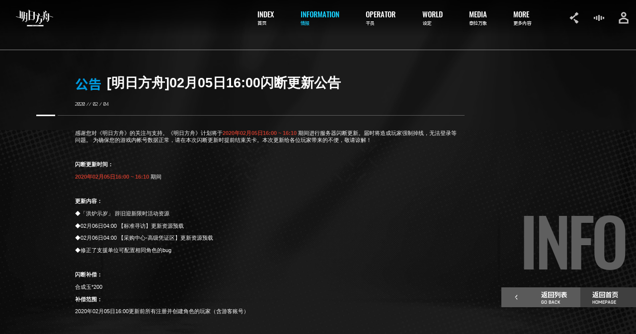

--- FILE ---
content_type: text/html; charset=utf-8
request_url: https://ak.hypergryph.com/news/2020022430.html
body_size: 69843
content:
<!DOCTYPE html><html lang="zh-cn"><head><meta charSet="utf-8"/><link rel="stylesheet" href="https://web.hycdn.cn/arknights/official/_next/static/css/17f76c3ed4404757.css" data-precedence="next"/><link rel="stylesheet" href="https://web.hycdn.cn/arknights/official/_next/static/css/c88e7b87dfedab35.css" data-precedence="next"/><link rel="preload" href="https://web.hycdn.cn/arknights/official/_next/static/chunks/webpack-e955775467989371.js" as="script"/><link rel="preload" href="https://web.hycdn.cn/arknights/official/_next/static/chunks/77e169be-87fe6c5fa8c17710.js" as="script"/><link rel="preload" href="https://web.hycdn.cn/arknights/official/_next/static/chunks/a1377a71-2c738238f8663540.js" as="script"/><link rel="preload" href="https://web.hycdn.cn/arknights/official/_next/static/chunks/645-932f828f0e6112bb.js" as="script"/><link rel="preload" href="https://web.hycdn.cn/arknights/official/_next/static/chunks/main-app-1d72a6a4290d9a04.js" as="script"/><title> [明日方舟]02月05日16:00闪断更新公告 - 明日方舟</title><meta name="description" content="《明日方舟》是一款魔物主题的策略手游。在游戏中，玩家将管理一艘满载“ 魔物干员”的方舟，为调查来源神秘的矿石灾难而踏上旅途。在这个宽广而危机四伏的世界中，你或许会看到废土中的城市废墟，或许会看到仿若幻境的亚人国度，或许会遭遇无法解读的神秘，或许参与无比残酷的战争。在有关幻想与异种生命的世界中，体验史诗与想象，情感与牵绊！"/><meta name="keywords" content="明日方舟,明日方舟官网,明日方舟手游,二次元,明日方舟Arknights,魔物娘,战棋,策略,塔防,塔防RPG,Arknights,人外,Monster"/><meta name="theme-color" content="#000000"/><meta name="color-scheme" content="dark"/><meta name="viewport" content="width=device-width, initial-scale=1, minimum-scale=1, maximum-scale=1, viewport-fit=cover, user-scalable=no"/><link rel="icon" href="https://web.hycdn.cn/favicon.ico" type="image/x-icon"/><script>var globalThis = window;</script><script> "use strict"; window.addEventListener("DOMContentLoaded", function () { var width; var outer = document.createElement("div"); outer.style.visibility = "hidden"; outer.style.overflow = "scroll"; document.body.appendChild(outer); var inner = document.createElement("div"); outer.appendChild(inner); width = outer.offsetWidth - inner.offsetWidth; if (width) { width = Math.floor(width + 1); } outer.parentNode.removeChild(outer); window.__SCROLLBAR_WIDTH = width; }); !(function () { var _innerWidth = 0; var _innerHeight = 0; var _fontSize = 16; var _width = 0, _height = 0; function handleResize(baseFontSize, initial) { if (baseFontSize === void 0) { baseFontSize = 16; } var innerWidth = window.innerWidth, innerHeight = window.innerHeight; var width = Math.max(innerWidth, innerHeight); var height = Math.min(innerWidth, innerHeight); _width = width; _height = height; if (innerWidth === _innerWidth && innerHeight === _innerHeight) { return; } else { _innerWidth = innerWidth; _innerHeight = innerHeight; } var fontSize = baseFontSize; if (innerHeight >= innerWidth) { var designWidth = 750; var designHeight = 1334; if (innerWidth / innerHeight > designWidth / designHeight) { fontSize *= innerHeight / designHeight; } else { fontSize *= innerWidth / designWidth; } } else { var designWidth = 1920; var designHeight = 1080; if (innerWidth / innerHeight > designWidth / designHeight) { fontSize *= innerHeight / designHeight; } else { fontSize *= innerWidth / designWidth; } } var html = document.querySelector("html"); if (initial) { var styleElem = document.createElement("style"); styleElem.innerText = "html { font-size: " + fontSize + "px }"; document.head.append(styleElem); } else { html.style.fontSize = fontSize + "px"; } _fontSize = fontSize; window.__ROOT_FONT_SIZE = _fontSize; var realFontSize = Number(window.getComputedStyle(html)["font-size"].replace("px", "")); if (realFontSize !== fontSize) { if (!initial) { html.style.fontSize = (fontSize * fontSize) / realFontSize + "px"; } _fontSize = (fontSize * fontSize) / realFontSize; window.__ROOT_FONT_SIZE = _fontSize; } if (window.navigator.userAgent.includes("HarmonyOS")) { var viewportMeta = document.querySelector("meta[name=viewport]"); var radio = window.devicePixelRatio || 1; viewportMeta === null || viewportMeta === void 0 ? void 0 : viewportMeta.setAttribute("content", "width=" + window.outerWidth * radio + "px, initial-scale=" + (1 / radio).toFixed(3) + ", maximum-scale=" + (1 / radio).toFixed(3) + ", user-scalable=0"); } } handleResize(void 0, true); var _timer = NaN; window.addEventListener("resize", function () { window.clearTimeout(_timer); _timer = window.setTimeout(function () { handleResize(); }, 100); }); })(); </script><script src="https://web.hycdn.cn/arknights/official/_next/static/chunks/polyfills-78c92fac7aa8fdd8.js" noModule=""></script></head><body><div class="_b775b841"><div class="_7c7241c0"><div class="_dd208b33"><div class="_86aa9ca1"><div class="_58fe4125"><div class="_d6be3557"><div class="_22cbc199"><div class="_0edddcb6">公告</div><div class="_86483275"> [明日方舟]02月05日16:00闪断更新公告</div></div><div class="_8f259902">2020 // 02 / 05</div><div class="_5a657cba"></div><div class="_d53f48fa"><div class="_e842d1ca"><div class="_ca9cde55"><div class="_0868052a"><p>感谢您对《明日方舟》的关注与支持。《明日方舟》计划将于<strong><span style="color:#c0392b">2020年02月05日16:00 ~ 16:10</span></strong> 期间进行服务器闪断更新。届时将造成玩家强制掉线，无法登录等问题。 为确保您的游戏内帐号数据正常，请在本次闪断更新时提前结束关卡。本次更新给各位玩家带来的不便，敬请谅解！</p><p><br/></p><p><strong>闪断更新时间：</strong></p><p><strong><span style="color:#c0392b">2020年02月05日16:00 ~ 16:10</span></strong> 期间</p><p><br/></p><p><strong>更新内容：</strong></p><p>◆「洪炉示岁」 辞旧迎新限时活动资源</p><p>◆02月06日04:00 【标准寻访】更新资源预载</p><p>◆02月06日04:00 【采购中心-高级凭证区】更新资源预载</p><p>◆修正了支援单位可配置相同角色的bug</p><p><br/></p><p><strong>闪断补偿：</strong></p><p>合成玉*200</p><p><strong>补偿范围：</strong></p><p>2020年02月05日16:00更新前所有注册并创建角色的玩家（含游客账号）</p><p><br/></p><p>*本次维护不排除延迟开启的可能，如若延迟则请关注官网发布的具体开服时间*</p><p style="text-align:right;"><br/></p><p style="text-align:right;">【明日方舟】运营组</p><p style="text-align:right;">2020年02月05日</p></div></div></div></div></div></div><div class="_61725cbe"><div class="_86483275">INFO</div><div class="_04d276ea"><a class="_8ef1c771 _d5aa5bf8" href="/news"><div class="_7428e50c"><svg viewBox="0 0 7 15" style="transform:rotate(180deg)"><use xlink:href="#svg_def-icon_arrow"></use></svg></div><div class="_76c45225"><div class="_52e2a715">返回列表</div><div class="_82702d79">GO BACK</div></div></a><a class="_8ef1c771 _2e7e91f7" href="/"><div class="_76c45225"><div class="_52e2a715">返回首页</div><div class="_82702d79">HOMEPAGE</div></div></a></div></div></div><div class="_ae86e3f9 _e425af48"><div class="_a6fb5251">02</div><div class="_0df54c95">// 01 / 05</div><div class="_a229ec44">ARKNIGHTS</div><div class="_f46541ee">INFORMATION</div></div><div class="_6066ead1"><a class="_6532021f" href="/#index"><svg viewBox="0 0 254 119"><use xlink:href="#svg_def-title_arknights"></use></svg></a><div class="_a5b206bf"><div class="_57987e85"><a class="_c91e47cc" href="/#index"><div class="_70ad2676">INDEX</div><div class="_ae0d96a6">首页</div></a><a class="_c91e47cc _f3a31881" href="/#information"><div class="_70ad2676">INFORMATION</div><div class="_ae0d96a6">情报</div></a><a class="_c91e47cc" href="/#operator"><div class="_70ad2676">OPERATOR</div><div class="_ae0d96a6">干员</div></a><a class="_c91e47cc" href="/#world"><div class="_70ad2676">WORLD</div><div class="_ae0d96a6">设定</div></a><a class="_c91e47cc" href="/#media"><div class="_70ad2676">MEDIA</div><div class="_ae0d96a6">泰拉万象</div></a><a class="_c91e47cc" href="/#more"><div class="_70ad2676">MORE</div><div class="_ae0d96a6">更多内容</div></a></div></div><div class="_149a6e98"><div class="_950ab946"><svg viewBox="0 0 27 35"><use xlink:href="#svg_def-icon_social"></use></svg></div><div class="_950ab946 _e6c9defd _5d27adee"><svg viewBox="0 0 30 34"><use xlink:href="#svg_def-icon_sound"></use></svg></div><div class="_950ab946"><svg viewBox="0 0 28 34"><use xlink:href="#svg_def-icon_user"></use></svg></div></div><div class="_d6b1e15c"><div class="_a174eeef"><div class="_016b1d43 _a1600518"></div><div class="_016b1d43 _b0d45f10"></div><div class="_016b1d43 _daaf28c6"></div></div></div></div></div></div><div class="_21da73b3"><div></div></div></div><div style="position:absolute;display:none;z-index:-1"><svg viewBox="0 0 254 119"><defs><path id="svg_def-title_arknights" fill-rule="evenodd" fill="currentColor" d="M252.707 55.849c-.711-.216-1.421-.44-2.13-.66-.154-.047-.307-.091-.461-.137a61.773 61.773 0 01-2.292-.737c-.759-.261-1.534-.477-2.286-.762-.374-.141-.767-.234-1.149-.356-.478-.154-.95-.325-1.428-.472-2.041-.625-4.055-1.335-6.09-1.978-.403-.128-.798-.283-1.202-.412-.382-.123-.771-.227-1.156-.338-.079-.023-.162-.03-.235-.06-1.48-.578-3.015-.991-4.518-1.497l-.95-.324-.066-2.793c.17.031.349.045.516.101.454.154.901.335 1.356.49.341.117.691.205 1.035.315.479.151.953.311 1.432.465 1.125.364 2.251.73 3.378 1.09.593.189 1.188.373 1.78.56.573.182 1.145.376 1.714.572 1.289.443 2.581.882 3.885 1.278.672.204 1.337.428 2.008.631.694.211 1.38.443 2.068.675.669.225 1.331.469 2.001.689.267.086.553.111.821.196.725.232 1.444.481 2.167.726.056.018.103.059.164.096v2.699c-.139-.021-.256-.024-.362-.057zM211.38 44.452c-.35.478-.776.899-1.29 1.231-.375.242-.759.475-1.165.615-.772.268-1.571.352-2.353-.029a1.658 1.658 0 01-.745-.686 3.808 3.808 0 01-.286-.602c-.234-.688-.51-1.364-.585-2.097-.011-.118-.067-.231-.106-.346-.038-.114-.1-.225-.117-.343-.163-1.109-.615-2.135-.916-3.204-.394-1.402-.867-2.782-1.244-4.188-.257-.955-.567-1.892-.852-2.837-.122-.405-.231-.814-.361-1.216-.111-.344-.242-.68-.369-1.018-.239-.638-.481-1.276-.722-1.913l.088-.096c.263.136.527.262.784.408.379.215.748.452 1.145.636.252.117.476.287.719.423 1.221.684 2.434 1.384 3.53 2.272.366.296.714.632 1.143.857.083.043.14.141.208.216.082.089.143.221.243.266.405.184.642.545.93.849.685.723 1.327 1.486 1.859 2.332.257.408.502.828.684 1.272.231.56.395 1.147.576 1.727.047.151.05.318.066.477.044.381.09.761.125 1.144a2.3 2.3 0 01-.004.423c-.058.662-.098 1.326-.3 1.969-.164.519-.373 1.027-.685 1.458zm15.27-15.46c-.09.275-.12.551-.121.837-.002.199-.042.398-.062.597-.014.141-.034.281-.038.421-.013.403.022.804-.091 1.205-.057.206-.014.443-.014.666v41.993c-.193.25-.345.459-.511.657a33.293 33.293 0 00-1.233 1.537c-.523.702-1.102 1.354-1.608 2.069-.4.564-.879 1.079-1.309 1.627-.562.722-1.119 1.449-1.686 2.167-.321.405-.663.793-.989 1.193-.303.371-.59.755-.896 1.124-.225.275-.447.558-.662.847-.141.192-.302.371-.438.569-.279.415-.602.793-.925 1.17-.275.315-.501.668-.76.995-.196.247-.453.427-.6.718-.171-.16-.053-.296-.024-.415.081-.339.17-.672-.07-.986-.223-.996-.785-1.834-1.261-2.712-.101-.189-.277-.338-.418-.506-.131-.154-.264-.306-.395-.458-.13-.152-.255-.308-.396-.449-.125-.13-.264-.237-.34-.417-.052-.122-.174-.218-.273-.315-.201-.195-.436-.349-.544-.635-.044-.12-.194-.2-.298-.294-.136-.121-.285-.227-.34-.416-.011-.039-.029-.084-.058-.103-.417-.268-.601-.749-.977-1.054-.139-.113-.282-.225-.334-.418-.02-.07-.091-.132-.149-.186-.221-.205-.472-.375-.584-.68-.032-.085-.14-.141-.213-.21-.201-.194-.443-.343-.545-.634-.043-.119-.185-.211-.296-.297-.322-.251-.533-.599-.772-.92-.041-.055-.05-.136-.078-.213.072-.006.113-.023.141-.01.348.161.695.32 1.037.492 1.022.516 2.028 1.066 3.066 1.549.765.356 1.566.627 2.354.936.262.103.53.194.787.31a5.808 5.808 0 002.224.492c.366.012 1.087-.315 1.314-.645.17-.247.329-.518.413-.803a6.41 6.41 0 00.257-1.306c.054-.686.059-1.375.059-2.064 0-1.012-.035-2.025-.035-3.037-.004-5.448-.003-10.897-.003-16.345 0-.302-.015-.597-.096-.899-.135-.514-.405-.881-.843-1.186-.503-.349-1.05-.564-1.616-.756-.36-.122-.721-.251-1.083-.369-1.782-.579-3.59-1.082-5.359-1.703-1.256-.442-2.526-.846-3.79-1.268-.65-.216-1.295-.443-1.947-.653-.555-.178-1.117-.331-1.673-.505-.459-.143-.904-.34-1.371-.437-.657-.136-1.245-.471-1.897-.613-.301-.064-.586-.108-.883.04-.29.144-.474.387-.614.646-.16.3-.275.627-.266.984.004.344-.015.689-.028 1.033-.015.342.018.69-.111 1.02-.015.036-.012.079-.015.12-.037.603-.064 1.206-.113 1.808-.026.321-.099.639-.132.959-.075.705-.134 1.411-.211 2.115-.068.624-.129 1.249-.233 1.866a98.982 98.982 0 01-.551 2.904c-.128.653-.231 1.316-.43 1.947-.194.614-.266 1.263-.545 1.85a.83.83 0 00-.065.169c-.241 1.133-.748 2.169-1.198 3.222-.301.7-.662 1.38-1.058 2.031-.506.833-1.006 1.679-1.687 2.393-.163.4-.595.59-.766.993-.049.119-.202.193-.304.291-.201.199-.396.403-.601.597-.101.096-.213.179-.323.265-.062.048-.144.078-.191.137-.316.398-.751.65-1.131.972-.671.571-1.398 1.06-2.128 1.549-.5.335-1.035.605-1.599.813-.327.121-.477.115-.904.027.041-.095.072-.188.119-.27.519-.905 1.043-1.807 1.559-2.713.089-.156.148-.33.216-.498.303-.746.609-1.489.898-2.239.242-.636.525-1.262.621-1.949.039-.28.141-.542.266-.802a6.381 6.381 0 00.56-1.909c.03-.241.082-.48.142-.714.351-1.351.711-2.7 1.062-4.052.054-.214.081-.438.1-.658.096-1.09.185-2.181.282-3.268.024-.261.076-.519.116-.777.012-.08.028-.159.032-.24.045-.806.15-1.603.268-2.401.09-.618.095-1.252.109-1.878.018-.606-.016-1.215-.002-1.823.013-.483.068-.965.099-1.448.013-.182.009-.366.015-.548.01-.341-.039-.687.086-1.022.025-.071.015-.16.013-.241-.021-1.112-.048-2.226-.063-3.34-.009-.537-.305-.881-.708-1.184-.492-.368-1.054-.566-1.617-.766-.757-.27-1.52-.531-2.281-.795-.057-.02-.116-.031-.175-.048-.849-.247-1.7-.494-2.548-.745-.077-.021-.148-.062-.239-.103-.074-.477-.049-.954-.016-1.484.212.045.386.064.554.116 1.167.371 2.336.752 3.507 1.123.438.139.882.256 1.324.384.117.034.231.071.345.113.151.056.303.112.451.177.562.244 1.057.204 1.468-.385v-2.923-2.918-2.976-2.978-2.978-2.916-2.978-2.977c0-.972-.002-1.944 0-2.916 0-.986-.009-1.972.005-2.924.163-.094.261-.067.325.022.334.474.767.865 1.094 1.347.202.293.479.532.711.806.244.289.465.596.708.883.22.258.423.532.654.776.422.451.741.991 1.212 1.399.27.597.914.828 1.289 1.324.329.104.513.38.714.628.181.224.512.257.644.533.574.392 1.074.904 1.818 1.009.744.105 1.39-.269 1.551-.994.103-.471.204-.944.185-1.439-.018-.484.037-.97.059-1.455.001-.019.011-.042.006-.06-.161-.631.015-1.291-.143-1.923-.025-.097-.027-.2-.031-.301-.047-1.07-.092-2.14-.143-3.21-.019-.382 0-.764-.115-1.141-.058-.186-.017-.403-.021-.605-.009-.302.016-.601-.082-.9-.054-.166-.019-.362-.025-.544-.009-.34-.002-.674-.103-1.017-.107-.361-.019-.753-.042-1.181.142.037.23.034.283.076.709.577 1.371 1.206 2.124 1.731.307.214.555.51.839.759.104.09.25.136.347.231.869.838 1.884 1.474 2.885 2.132.94.615 1.868 1.248 2.797 1.88.426.292.842.597 1.236.937.587.508.672 1.235.247 1.885-.24.366-.606.575-.91.859-.261.243-.55.459-.841.666-.291.208-.579.415-.853.653-.508.442-1.079.812-1.613 1.223-.696.532-1.393 1.063-2.069 1.618-.39.322-.629.732-.491 1.277.034.136.042.279.062.421.411.375.858.648 1.395.808 1.019.306 2.011.702 3.036.987.658.185 1.303.414 1.954.619.977.308 1.947.633 2.924.943.438.139.861.338 1.326.381.079.007.156.043.233.071l1.554.582c.068.456.021.934.029 1.453-.324-.1-.588-.194-.858-.259a4.802 4.802 0 01-.797-.272c-.366-.158-.769-.229-1.153-.349-.824-.257-1.647-.516-2.468-.783-.706-.231-1.407-.481-2.114-.712-.744-.243-1.493-.475-2.239-.714l-3.504-1.124c-.918-.297-1.846-.569-2.748-.906-.423-1.056-.838-.289-1.284-.303-.447-.014-.811.135-1.06.548-.184.302-.259.615-.324.96-.138.723-.05 1.455-.144 2.17-.131.992-.081 1.98-.084 2.97-.014 3.97-.019 7.94-.025 11.91 0 .728-.017 1.459.129 2.179.028.139.06.276.088.415.155.778.689 1.243 1.328 1.623.454.272.967.392 1.461.557 1.487.498 2.977.982 4.469 1.464.86.28 1.715.581 2.588.816 1.367.367 2.681.886 4.023 1.329.133.045.264.102.401.13 1.109.231 2.148.687 3.223 1.022.439.138.864.329 1.33.379.114.013.224.08.337.119.228.075.453.172.687.218.525.102.857-.061 1.104-.528a.728.728 0 00.065-.289c.01-.182.004-.365.004-.547 0-6.461-.004-12.922.008-19.383.001-.634-.153-1.24-.206-1.86-.047-.541-.113-1.08-.172-1.644.26-.099.504-.105.739-.12 1.551-.097 3.103-.187 4.655-.284 1.008-.063 2.014-.133 3.022-.195.277-.018.559-.068.874-.002-.007.131.004.248-.021.358-.058.277-.12.555-.205.824zm-43.421 23.435c.23.188.501.326.711.53.389.379.837.682 1.25 1.028.203.171.195.422.327.665-.128.049-.212.097-.305.113-.582.107-1.166.065-1.75.021-.098-.007-.194-.051-.289-.085-.131-.047-.259-.114-.394-.152-1.145-.311-2.261-.718-3.388-1.088-.82-.268-1.655-.488-2.478-.754-.883-.285-1.755-.603-2.636-.896-.707-.234-1.419-.451-2.128-.677-.48-.153-.958-.309-1.436-.463-1.475-.472-2.947-.951-4.424-1.416-1.072-.336-2.155-.641-3.227-.98-.749-.238-1.485-.519-2.233-.766-1.032-.34-2.068-.669-3.106-.995-.549-.171-1.137.064-1.489.525-.248.324-.303.695-.357 1.074-.014.099-.002.202-.004.303l-.058 2.79c-.004.141-.028.282-.037.424-.02.322-.049.644-.052.966-.005.343-.126.615-.132 1.011-.049.101-.038.237-.042.358-.03.83-.024 1.663-.099 2.488-.052.556-.174 1.132-.2 1.671a1.207 1.207 0 00-.03.421c.048.381.117.759.177 1.137.047.295.194.52.437.699.194.141.356.322.539.474.381.317.851.456 1.306.604.861.281 1.705.607 2.585.835.854.222 1.682.548 2.523.821 1.301.422 2.643.789 3.965 1.215.023.414.005.909.023 1.603-.13-.015-.198-.006-.305-.039-2.5-.794-5.004-1.576-7.495-2.4-.797-.264-1.609-.494-2.388-.822-.609-.256-1.267.002-1.597.59a2.788 2.788 0 00-.296.791c-.157.771-.369 1.534-.389 2.33-.002.098-.034.197-.055.297-.18.911-.395 1.815-.555 2.731-.15.851-.39 1.686-.6 2.526-.156.622-.326 1.241-.492 1.86-.048.176-.111.346-.165.52-.167.54-.328 1.08-.498 1.619a4.233 4.233 0 01-.152.392c-.039.093-.103.177-.131.272-.382 1.344-.997 2.592-1.562 3.861-.279.626-.617 1.22-.938 1.824-.64 1.211-1.403 2.333-2.185 3.448-.33.471-.666.939-1.081 1.344-.186.181-.251.45-.48.609-.211.149-.412.322-.506.588-.029.083-.14.138-.212.21-.186.184-.375.367-.555.556-.196.2-.343.453-.637.541-.052.015-.094.073-.135.117-.686.758-1.533 1.328-2.331 1.946-.677.526-1.407.988-2.138 1.435-.355.217-.696.463-1.092.621-.35.14-.661.378-.998.558-.479.256-.964.498-1.447.748-.27.138-.538.275-.805.42-.556.298-1.14.517-1.766.605-.231.032-.472.094-.675-.017-.071-.16.018-.225.087-.293.244-.235.521-.431.676-.759.08-.171.283-.282.429-.422.185-.181.39-.332.504-.592.075-.17.268-.294.42-.427.196-.175.36-.368.504-.594.245-.386.559-.728.803-1.116.315-.503.642-1 .965-1.499.218-.333.397-.69.599-1.033.241-.413.448-.842.643-1.278.141-.315.307-.616.459-.923.278-.558.601-1.09.827-1.673.504-1.31 1.162-2.554 1.587-3.899.242-.767.57-1.508.856-2.261.129-.336.267-.671.379-1.013.427-1.281.854-2.562 1.261-3.85.139-.44.181-.914.34-1.344.349-.935.483-1.917.708-2.878.225-.966.428-1.937.64-2.906.022-.098.057-.196.062-.295.065-1.237.365-2.44.524-3.664.09-.7.167-1.401.253-2.102.082-.697.205-1.388.3-2.083.026-.201.017-.406.03-.607l.605-12.51c-.006-.523-.081-1.046-.129-1.627-.356-.133-.654-.251-.959-.357-1.124-.386-2.25-.775-3.378-1.151-.247-.082-.525-.08-.766-.175-1.064-.423-2.176-.703-3.25-1.1-.057-.02-.109-.064-.167-.072-.683-.095-1.291-.435-1.948-.619-.657-.185-1.293-.443-1.945-.65-.649-.206-1.308-.388-1.978-.586-.046-.144-.114-.274-.126-.409-.07-.807-.026-1.614-.012-2.422.27-.103.468.033.669.094 2.487.769 4.971 1.545 7.455 2.321 3.334 1.039 6.667 2.075 9.998 3.122.63.197 1.245.441 1.868.667.622.225 1.265.246 1.912.17.265-.029.6-.444.585-.758-.024-.463-.057-.932-.15-1.384-.12-.573-.281-1.136-.348-1.72-.01-.1-.035-.202-.07-.295-.297-.818-.448-1.676-.656-2.517-.381-1.53-.821-3.044-1.224-4.566-.182-.68-.386-1.355-.551-2.04-.155-.644-.388-1.268-.569-1.906-.219-.773-.415-1.554-.628-2.329-.046-.175-.122-.342-.172-.515-.033-.11-.043-.227-.074-.397.147.049.255.055.324.11.629.496 1.364.834 1.979 1.361.328.281.745.452 1.123.675.703.415 1.401.84 2.052 1.339.363.28.74.54 1.11.813.288.214.537.48.839.662.302.184.522.434.761.679.149.155.356.253.518.397.164.15.302.327.45.491.764.842 1.518 1.685 2.093 2.684.293.51.542 1.038.719 1.584.325 1.002.477 2.044.365 3.111a9.188 9.188 0 01-.765 2.797c-.128.289-.336.545-.525.804-.309.42-.75.711-1.09 1.102-.338.125-.53.419-.769.662-.201.203-.294.425-.24.709.026.139.039.28.055.393.229.322.537.461.872.556.736.209 1.442.503 2.188.685.642.154 1.252.436 1.889.624 1.81.537 3.614 1.098 5.388 1.747.056.021.115.035.175.046.832.169 1.608.518 2.418.759.652.195 1.276.477 1.951.607.333.064.646.223.97.336.338.118.68.23 1.033.351.456-.396.648-.949 1.002-1.381.343-.416.612-.891.915-1.342.357.025.554.317.801.499.573.426 1.08.94 1.658 1.358.628.453 1.177.998 1.814 1.44.424.294.79.671 1.191.999zm-54.57-30.388c-.146 2.997-.127 5.994-.078 8.992.02 1.297.036 2.593.037 3.889.003 9.621.002 19.242.002 28.863v.664c-.687 1.039-1.489 1.903-2.212 2.83a114.03 114.03 0 01-2.154 2.707c-.748.903-1.475 1.825-2.193 2.752-.705.907-1.423 1.807-2.137 2.709-.721.912-1.404 1.858-2.212 2.762-.092-.257.029-.439.067-.624.05-.265.107-.517-.082-.752-.094-.545-.391-1.009-.584-1.516-.173-.455-.48-.725-.911-.892-.019-.008-.038-.013-.058-.019-.747-.234-1.495-.464-2.242-.702-.44-.141-.874-.297-1.314-.44a1840.44 1840.44 0 00-4.698-1.533c-.799-.26-1.6-.516-2.395-.772-.088-.644.064-2.026-.075-2.823.233-.067.432.065.636.131 2.284.736 4.567 1.483 6.852 2.226 1.995.65 3.992 1.298 5.988 1.945.189.061.382.11.597.171.107-.236.064-.459.064-.671l-.086-23.333c-.002-.419-.16-.738-.365-1.06a.568.568 0 00-.227-.193c-.836-.392-1.677-.774-2.566-1.046-2.95-.902-5.869-1.904-8.8-2.863-1.261-.413-2.53-.803-3.796-1.207-.937-.3-1.872-.608-2.81-.91-.535-.172-1.072-.335-1.608-.506a2.97 2.97 0 01-.392-.146c-.483-.236-1.004-.302-1.527-.342-.482-.037-1.128.451-1.302.917-.13.345-.167.7-.166 1.069.005 5.813.004 11.627.004 17.44v6.805c.001.304.014.608.01.911-.014.843.379 1.454 1.057 1.91.185.124.362.259.549.38.1.065.206.128.319.166.817.276 1.636.553 2.459.817.825.265 1.657.514 2.486.771.038.012.075.031.141.059-.099.568.069.891.039 1.389-.144-.013-.262-.007-.368-.038-.927-.274-1.848-.567-2.779-.83-.598-.168-1.209-.292-1.809-.448a9.428 9.428 0 01-.926-.282c-.464-.169-.873-.084-1.251.211-.207.162-.421.317-.61.499-.387.374-.751.772-1.223 1.047-.969 1.009-2.145 1.777-3.173 2.72-.4.368-.841.694-1.265 1.037-.252.202-.524.377-.714.651-.15.217-.416.289-.6.486-.311.331-.696.589-1.027.858-.183-.047-.167-.159-.169-.255-.004-.182-.004-.365-.004-.547V.902c0-.259.007-.518.009-.755.141-.065.181.001.236.064.269.318.549.628.818.947.127.151.227.327.359.473.121.133.248.244.348.407.161.269.426.464.606.736.194.293.528.502.701.804.182.321.492.515.665.843.134.255.403.427.572.686.192.296.499.516.709.801.167.228.384.419.529.644.246.382.61.638.887.984.156.195.413.309.6.484.193.179.321.454.539.567.442.23.676.683 1.111.912.634.333 1.186.815 1.888 1.024.231.068.45.177.679.256.532.182 1.056.397 1.601.527 1.026.245 1.99.67 2.993.97.424.128.837.298 1.262.431.671.21 1.347.403 2.024.603.115.034.233.057.348.096 1.32.442 2.639.885 3.959 1.333.592.201 1.181.413 1.772.617.209.072.419.152.633.203 1.101.258 2.155.662 3.225 1.022.97.326 1.946.638 2.912.975.284.098.539.098.817-.007a3.932 3.932 0 011.36-.236c.178-.002.356-.046.533-.07.12-.015.24-.037.36-.045.564-.034 1.129-.066 1.692-.096 1.574-.083 3.146-.166 4.719-.244.196-.009.401-.069.621.066-.014.166-.017.346-.044.523-.246 1.521-.369 3.055-.442 4.592zm-9.092-.657a8.157 8.157 0 00-.188-1.683 1.39 1.39 0 00-.655-.903c-.271-.166-.585-.269-.889-.371-1.371-.462-2.744-.928-4.125-1.37-2.188-.699-4.362-1.44-6.559-2.117-1.727-.532-3.437-1.123-5.153-1.689-.439-.146-.87-.309-1.331-.395-.234-.044-.457-.15-.687-.229-.456-.158-.907-.343-1.373-.466-.388-.102-.794-.183-1.192-.183-.782-.002-1.289.446-1.393 1.151a9.786 9.786 0 00-.104 1.39c-.006 5.589 0 11.178-.006 16.767 0 .769-.023 1.539-.05 2.308-.032.891-.024 1.782.068 2.67.047.445.131.881.308 1.294.064.146.132.327.255.404.406.253.74.608 1.197.796.504.207 1.02.363 1.533.533.707.234 1.428.421 2.137.648.633.204 1.255.441 1.888.652 1.28.428 2.559.857 3.845 1.266 1.245.397 2.498.768 3.747 1.152.212.066.422.139.633.208 1.61.527 3.227 1.032 4.829 1.589.724.25 1.498.326 2.191.672.018.008.04.01.059.014.62.126.97-.141 1.012-.78.012-.182.007-.364.007-.547-.003-.506-.01-1.012-.01-1.519l.006-21.262zm-41.546 8.25c-.025 1.256-.921 2.512-.921 3.768.898 14.56 0 29.122 0 43.683 0 .182.889.366.901.547.027.369-.106.659-.37.917-.212.207-.394.447-.578.679-.457.575-.912 1.152-1.361 1.731-.341.438-.655.898-1.013 1.323-.385.458-.757.923-1.12 1.399-.411.539-.864 1.046-1.271 1.585-.528.696-1.115 1.344-1.608 2.068-.28.41-.62.777-.935 1.162-.313.383-.668.739-.931 1.156-.16.25-.392.4-.566.617-.275.345-.532.704-.8 1.055-.032.043-.087.067-.178.135.02-.228.002-.417.062-.577.084-.226.06-.439.008-.654-.118-.493-.313-.957-.518-1.421-.209-.476-.523-.839-.912-1.168-.427-.361-.853-.726-1.214-1.163-.162-.196-.403-.323-.599-.493a6.14 6.14 0 01-.431-.423c-.124-.13-.22-.283-.414-.34-.088-.025-.169-.11-.229-.186-.379-.477-.851-.855-1.302-1.255-.211-.186-.402-.396-.607-.59a1.902 1.902 0 00-.234-.185c-.047-.033-.124-.043-.157-.087-.394-.521-.935-.889-1.37-1.367-.052-.056-.079-.135-.146-.256.121 0 .2-.021.262.002.718.266 1.433.538 2.148.809.806.307 1.61.62 2.417.923.83.31 1.658.621 2.495.909.38.13.777.215 1.171.306.89.205 1.65-.302 2.029-1.057.129-.254.203-.527.214-.816.02-.587.067-1.173.068-1.76.004-4.799.003-9.599.003-14.399.001-.466-.088-.919-.194-1.369-.038-.157-.06-.318-.096-.511-.329-.248-.646-.561-1.077-.702-.227-.074-.463-.127-.691-.201-1.603-.528-3.205-1.06-4.81-1.586-.113-.036-.238-.035-.355-.063-.215-.049-.448-.071-.639-.167-.485-.241-1.005-.324-1.522-.362a1.419 1.419 0 00-1.183.494c-.287.321-.493.682-.566 1.119a52.418 52.418 0 01-.414 2.196c-.134.63-.287 1.256-.458 1.877-.254.932-.568 1.846-.854 2.768-.516 1.671-1.326 3.201-2.105 4.748a13.846 13.846 0 01-.94 1.6c-.461.673-1.003 1.291-1.456 1.97-.245.37-.644.602-.822 1.025-.051.119-.197.197-.298.298-.4.399-.799.799-1.197 1.202-.125.129-.232.277-.42.333a.433.433 0 00-.19.143c-.526.64-1.237 1.062-1.878 1.564-.597.468-1.222.906-1.87 1.304a27.08 27.08 0 01-2.514 1.394c-.391.185-.774.324-1.197.373-.034.004-.072-.021-.14-.044.075-.275.236-.497.419-.708.105-.12.21-.239.305-.367.525-.708.992-1.459 1.507-2.172.712-.988 1.227-2.073 1.739-3.166.272-.583.504-1.185.771-1.771.301-.663.457-1.375.72-2.05.348-.902.603-1.835.889-2.757.135-.44.239-.891.342-1.342.077-.333.204-.646.263-.99.146-.853.361-1.695.541-2.545.14-.651.245-1.308.339-1.968.127-.878.381-1.738.576-2.607.054-.235.105-.473.139-.713.136-.979.296-1.954.491-2.923.077-.394.117-.796.164-1.195.094-.778.193-1.556.272-2.337.054-.541.032-1.092.125-1.625.095-.557.018-1.129.181-1.676.011-.038.01-.08.011-.121.039-.827.098-1.652.113-2.48l.168-36.929c0-.239.003-.476.005-.707.228-.066.287.095.373.19a795.28 795.28 0 012.762 3.065c1.287 1.428 2.574 2.854 3.855 4.286.505.562 1.129.979 1.709 1.448.105.085.252.122.385.167 2.736.917 5.472 1.834 8.211 2.743.208.069.433.12.649.121.585.003 1.171-.013 1.755-.048.625-.036 1.246-.119 1.871-.153 1.431-.077 2.863-.137 4.295-.201.116-.005.233.014.384.025l-.075.562c-.23 1.646-.329 3.304-.361 4.964zm-8.262-3.335c-.068-.096-.092-.223-.127-.311-.384-.226-.695-.412-1.008-.592-.157-.091-.31-.199-.478-.255-1.184-.399-2.364-.807-3.559-1.171-.841-.256-1.683-.527-2.59-.469-.488.03-.907.154-1.179.589-.183.292-.335.602-.345.956-.018.445-.025.889-.037 1.333-.01.303.021.615-.04.907-.108.5-.127 1.002-.126 1.508.006 1.821.017 3.642.022 5.463.004 1.072.002 2.145.004 3.217 0 .61.092 1.205.262 1.793.088.297.208.533.434.764.303.306.592.592.108.73 1.05.05 1.201.128 1.324.228.292.233.629.324.977.43.942.285 1.871.613 2.805.924l2.622.876c.076.026.152.052.232.071.481.115.851-.115.928-.601.036-.217.026-.443.026-.666l.001-14.447c0-.445.019-.886-.256-1.277zm-.099 18.862a.481.481 0 00-.137-.196c-.338-.282-.663-.57-1.123-.668-.908-.194-1.789-.491-2.665-.801-.76-.269-1.533-.503-2.289-.788-.6-.228-1.217-.229-1.838-.211a.997.997 0 00-.817.436c-.244.337-.402.695-.403 1.118-.002.222-.019.443-.031.666-.029.504-.072 1.009-.084 1.513l-.328 7.245c-.065.969-.136 1.938-.192 2.908-.026.484-.039.971-.022 1.455.024.695.333 1.245.934 1.608.309.188.619.4.957.511.496.162.978.352 1.464.537.298.114.591.243.892.343.668.222 1.343.423 2.012.642.997.326 1.988.661 2.984.987.427.14.661.022.885-.384.156-.283.155-.581.156-.885v-7.228h-.001c0-2.429-.011-4.858.008-7.288.004-.548-.198-1.025-.362-1.52zm-22.7-27.592v48.809c-.67-.139-1.22-.329-1.773-.506-1.031-.33-2.055-.682-3.082-1.026-.095-.032-.194-.051-.285-.091a6.312 6.312 0 00-1.384-.424c-.158-.03-.313-.086-.464-.139-.915-.315-1.829-.634-2.745-.948-.63-.216-1.261-.429-1.893-.637a11.52 11.52 0 00-.697-.202c-.35-.093-.716-.129-1.027-.342-.047-.033-.112-.047-.17-.961-1.49.532-2.913-.049-4.368-.522-.192-.062-.388-.107-.583-.156-.216-.053-.438-.083-.647-.153-2.662-.881-5.325-1.767-7.984-2.655-.766-.256-1.523-.536-2.29-.787-.63-.205-1.268-.385-1.904-.572-.617-.182-1.225-.391-1.841-.576-.592-.177-1.18-.389-1.772-.587-1.179-.396-2.35-.826-3.545-1.17-1.044-.299-2.056-.698-3.106-.968-.426-.109-.84-.272-1.259-.413L.829 51.426c-.035-.14-.11-.313-.113-.486-.011-.709.001-1.417.008-2.125 0-.036.033-.071.051-.108.254-.088.479.034.699.121.377.15.757.278 1.158.335.041.006.085.006.12.023.52.271 1.09.398 1.644.573.9.283 1.791.595 2.689.886 1.108.359 2.229.679 3.322 1.072.93.334 1.89.549 2.815.899.942.357 1.911.642 2.87.957.939.31 1.877.619 2.818.927.036.013.077.022.115.035.914.315 1.823.641 2.759.889.505.132.996.318 1.494.479.782.253 1.565.505 2.349.753.036.012.078-.005.145-.011.015-.09.042-.184.046-.281.007-.223.003-.446.003-.669V6.244c0-.238.01-.476.016-.697.2-.083.249.066.318.144.897 1.017 1.789 2.037 2.683 3.055l4.879 5.566c.186.212.369.427.571.661-.191.417-.367.822-.563 1.218a1.887 1.887 0 00-.205.872c.006 5.731-.002 11.462.014 17.193.001.658.05 1.33.346 1.947.088.184.195.342.348.485.248.233.461.503.738.813.887.277 1.849.562 2.799.884.361.123.709.101 1.08.075.283-.475.331-1.002.375-1.521l.034-17.738c0-.121-.006-.242 0-.364.034-.564-.538-1.272-1.011-1.454-.502-.192-.986-.438-1.499-.672-.008-.235-.022-.453-.02-.673.001-.195-.032-.398.053-.596.753.175 1.406.533 2.092.804.505.201.998.298 1.529.155.154-.042.319-.051.478-.057.301-.012.598-.049.897-.088.914-.116 1.826-.267 2.752-.301.139-.005.276-.048.417-.066.578-.076 1.159-.153 1.74-.221.095-.011.193.014.303.025.112.312.103.624.041.91-.07.324-.066.642-.066.964zm-7.709 24.725c0-.565-.139-1.109-.307-1.65-.149-.481-.584-.626-.914-.896-.356-.008-.639-.231-.966-.327-.558-.166-1.103-.392-1.669-.51-.528-.11-1.033.048-1.458.405a.334.334 0 00-.105.144c-.074.272-.152.543-.203.819-.035.177-.008.365-.04.543l.09 17.454c.05.345.164.676.465.88.413.28.82.56 1.319.697.637.174 1.276.371 1.879.64.491.221.965.238 1.458.161.358-.422.455-.904.455-1.424-.001-5.646.001-11.291-.004-16.936zm122.594 58.358c-.148-.236-.256-.494-.403-.729-.127-.201-.282-.385-.432-.573-.112-.142-.234-.275-.351-.413-.116-.137-.222-.283-.35-.409-.185-.183-.407-.324-.501-.593-.036-.104-.158-.178-.246-.261-.202-.193-.442-.343-.545-.634-.042-.119-.192-.2-.294-.297-.174-.165-.383-.295-.461-.548-.027-.087-.125-.155-.197-.224-.234-.218-.502-.399-.631-.72-.048-.118-.204-.188-.301-.291-.108-.117-.2-.245-.298-.371-.035-.047-.053-.119-.099-.148-.384-.241-.598-.643-.894-.964-.407-.445-.824-.881-1.224-1.333-.157-.174-.302-.367-.339-.648.22.003.352.144.515.202.169.059.346.116.503.206.924.531 1.896.968 2.844 1.458.622.322 1.243.646 1.874.955.271.134.558.231.835.35.943.401 1.844.9 2.846 1.158 1.245.323 2.088-.017 2.766-.904.375-.489.581-1.058.714-1.645.182-.804.324-1.617.459-2.431.066-.395.031-.811.123-1.198.162-.694.091-1.406.246-2.101.109-.485.09-.999.131-1.5.054-.662.105-1.323.167-1.984.038-.401.018-.802.088-1.207.094-.552.083-1.121.127-1.684.02-.24.079-.476.095-.715.043-.644.08-1.287.105-1.931.038-.887-.004-1.784.108-2.662.135-1.048.089-2.102.195-3.143.124-1.192.075-2.382.112-3.571.036-1.173.044-2.348.066-3.522.006-.2.018-.4.032-.684 3.144-.158 6.226-.314 9.308-.467.077-.004.154.024.271.043-.019.195-.028.373-.055.548-.1.635-.207 1.27-.308 1.906-.098.615-.199 1.23-.283 1.847-.035.259-.04.524-.047.787l-.495 13.815c-.001.101.012.21-.019.302-.236.706-.152 1.441-.207 2.163-.031.402-.134.717-.437 1.01-.326.316-.561.725-.846 1.083-.332.422-.681.83-1.014 1.249a179.09 179.09 0 00-1.217 1.543c-.316.405-.624.818-.945 1.22-.401.5-.839.966-1.229 1.48-.917 1.208-1.869 2.39-2.801 3.585-.461.589-.909 1.188-1.371 1.777-.335.426-.683.841-1.026 1.261-.287.355-.585.702-.867 1.062-.317.407-.605.838-.935 1.233-.562.669-1.155 1.312-1.679 2.037-.145-.115-.09-.235-.059-.332.12-.377.099-.725-.027-1.117a10.465 10.465 0 00-1.097-2.326zm26.371 18.345H74.919v-9.12h113.297v9.12zm-90.921-3.973a40.74 40.74 0 01-1.122.027c-.249 0-.558-.009-.93-.027a8.008 8.008 0 01-.195.557l.05.053a14.72 14.72 0 012.04 0 3.23 3.23 0 01.189-.552l-.032-.058zm15.915 1.925c-.195-.01-.322-.029-.378-.056a.391.391 0 01-.149-.134c-.043-.063-.13-.247-.26-.554l-1.934-4.512h-.259c-.102.287-.293.746-.575 1.38l-1.051 2.388a29.73 29.73 0 01-.553 1.193c-.06.125-.115.203-.166.235-.053.032-.168.051-.347.056l-.114.004v.241a15.233 15.233 0 011.792 0v-.241l-.367-.043c-.129-.014-.211-.035-.243-.061-.031-.025-.048-.067-.048-.126 0-.093.087-.343.258-.752l.258-.617h2.21l.419 1.066c.077.193.115.315.115.36 0 .044-.019.08-.057.108-.024.017-.105.032-.24.041l-.378.024v.241a30.02 30.02 0 011.119-.026c.301 0 .617.008.948.026v-.241zm5.324 0h-.099a.297.297 0 01-.135-.034c-.042-.023-.13-.117-.257-.281l-.736-.955a30.136 30.136 0 01-.928-1.257c.491-.102.866-.291 1.125-.567.259-.276.388-.594.388-.955 0-.245-.06-.456-.178-.632a1.114 1.114 0 00-.519-.405c-.229-.092-.564-.14-1.003-.14-.163 0-.426.007-.791.02-.316.013-.559.019-.727.019-.249 0-.611-.009-1.086-.027v.241h.208c.258 0 .412.048.46.142.047.096.07.539.07 1.33v1.845c0 .912-.021 1.416-.062 1.512-.04.096-.17.144-.388.144h-.288v.241c.574-.018.969-.026 1.189-.026.277 0 .627.008 1.051.026v-.241h-.298c-.237 0-.377-.049-.421-.148-.042-.098-.065-.598-.065-1.501v-1.852c0-.462.017-.896.046-1.303a2.33 2.33 0 01.806-.149c.385 0 .681.092.883.277.205.186.306.444.306.773 0 .369-.12.662-.361.881-.24.221-.573.331-.999.331-.072 0-.181-.006-.33-.019l-.037.13c.288.322.559.651.81.989l1.353 1.832c.161-.018.313-.026.459-.026.158 0 .343.008.554.026v-.241zm5.703 0a.89.89 0 01-.247-.024.345.345 0 01-.148-.096l-.236-.225-2.607-2.434 1.459-1.346c.462-.425.757-.672.884-.741a.947.947 0 01.466-.107h.207v-.241a8.294 8.294 0 01-1.33 0v.269l-1.086 1.127a29.49 29.49 0 01-.741.745c-.15.142-.33.299-.539.469h-.054v-1.035c0-.56.007-.898.018-1.015.011-.117.04-.196.085-.237.048-.038.157-.062.332-.07l.304-.012v-.241c-.637.018-1.031.027-1.18.027-.209 0-.547-.009-1.014-.027v.241h.309c.204 0 .326.045.367.133.041.089.06.484.06 1.186v2.565c0 .575-.019.9-.06.976-.041.075-.163.113-.367.113h-.309v.241a23.424 23.424 0 012.194 0v-.241h-.288c-.239 0-.379-.047-.416-.138-.024-.054-.035-.366-.035-.936v-1.169c0-.1.027-.149.079-.149.022 0 .077.042.165.126l2.634 2.507a5.959 5.959 0 011.094 0v-.241zm6.379-5.214c-.376.018-.682.027-.919.027-.225 0-.545-.009-.955-.027v.241l.287.028c.259.024.405.085.441.181.038.096.056.659.056 1.689v2.461a26.923 26.923 0 01-1.019-1.204l-1.309-1.609c-.24-.297-.47-.592-.693-.885a34.338 34.338 0 00-.713-.902 7.429 7.429 0 01-.604.027c-.17 0-.418-.009-.742-.027v.241h.237c.12 0 .212.022.279.066a.499.499 0 01.152.147c.034.055.054.157.059.304.008.351.011.705.011 1.063v1.905c0 .484-.013.865-.041 1.147-.014.135-.045.226-.095.272-.053.045-.161.069-.327.069h-.275v.241c.56-.018.917-.026 1.072-.026.226 0 .477.008.755.026v-.241l-.246-.019c-.202-.019-.325-.048-.366-.086-.043-.04-.074-.151-.09-.332a14.882 14.882 0 01-.035-1.263v-2.65l2.747 3.407c.312.383.609.732.892 1.046.05.056.104.097.16.121.056.024.257.064.604.117a26.854 26.854 0 01-.061-1.668v-1.729c0-1.014.011-1.574.034-1.679.037-.158.172-.238.409-.238h.295v-.241zm2.589 5.214h-.252c-.236 0-.376-.051-.419-.151-.043-.102-.066-.65-.066-1.644v-1.321c0-.701.006-1.188.02-1.462.007-.177.034-.285.081-.329.046-.044.159-.066.342-.066h.294v-.241c-.279.018-.592.027-.937.027-.413 0-.832-.009-1.255-.027v.241h.31c.203 0 .324.052.366.158.041.104.062.669.062 1.691v1.3c0 .986-.024 1.537-.073 1.651-.045.116-.187.173-.425.173h-.24v.241a22.8 22.8 0 012.192 0v-.241zm5.949-1.939a4.758 4.758 0 01-.632.037c-.282 0-.715-.013-1.298-.037v.24l.452.039c.237.021.371.037.398.052.027.013.045.044.055.092.012.048.015.229.015.543 0 .243-.009.473-.023.688-.481.182-.929.273-1.341.273-.793 0-1.418-.28-1.877-.844-.389-.474-.585-1.06-.585-1.755 0-.723.217-1.305.65-1.745.398-.404.971-.605 1.72-.605.423 0 .799.06 1.128.182.328.122.532.224.608.305.04.044.061.19.061.441v.253h.241c.04-.486.092-.864.161-1.135l-.325-.088a8.37 8.37 0 00-.968-.231 5.471 5.471 0 00-.81-.056c-.718 0-1.313.119-1.78.358a2.66 2.66 0 00-1.097 1.004 2.76 2.76 0 00-.395 1.474 2.8 2.8 0 00.366 1.432c.245.421.595.75 1.05.985.455.237.984.355 1.584.355.391 0 .798-.04 1.225-.121.428-.08.81-.187 1.15-.32a6.095 6.095 0 01-.059-.794c0-.222.02-.44.059-.655l.267-.177v-.19zm6.592 1.939h-.297c-.236 0-.375-.045-.419-.136-.046-.091-.068-.529-.068-1.314v-2.12c0-.615.006-.981.018-1.098.011-.116.046-.195.099-.239.056-.044.18-.066.377-.066h.29v-.241a24.11 24.11 0 01-2.285 0v.241h.274c.181 0 .302.024.361.07.057.046.093.122.103.226.03.297.045.664.045 1.102v.749c-.372.018-.855.027-1.448.027-.701 0-1.279-.009-1.732-.027v-.875c0-.543.011-.884.031-1.026.013-.087.047-.149.104-.188.055-.038.202-.058.439-.058h.164v-.241c-.347.018-.702.027-1.067.027a27.5 27.5 0 01-1.172-.027v.241h.281c.236 0 .377.046.427.136.051.092.075.471.075 1.142v2.311c0 .741-.024 1.157-.073 1.248-.05.091-.206.136-.474.136h-.236v.241c.555-.018.981-.026 1.279-.026.309 0 .628.008.96.026v-.241h-.26c-.142 0-.246-.019-.31-.057-.062-.04-.1-.077-.109-.114-.011-.037-.024-.23-.039-.578-.013-.248-.02-.465-.02-.649v-1.071a44.425 44.425 0 011.805-.027c.558 0 1.015.009 1.375.027v.998c0 .504-.014.888-.041 1.151-.014.124-.048.207-.104.253-.055.044-.181.067-.374.067h-.264v.241a24.715 24.715 0 012.285 0v-.241zm2.715-5.187c-.244 0-1.052-.009-2.427-.027.029.346.044.61.044.794l-.007.456h.241l.054-.513c.02-.201.06-.315.125-.344.063-.029.41-.044 1.038-.044h.388c.018.36.027.757.027 1.188v2.189c0 .473-.012.859-.039 1.158-.012.13-.043.217-.095.263-.05.044-.16.067-.329.067h-.321v.241c.443-.018.824-.026 1.14-.026.313 0 .694.008 1.146.026v-.241h-.286c-.251 0-.396-.042-.436-.125-.04-.083-.062-.531-.062-1.343v-2.186c0-.424.015-.828.042-1.211h.299c.356 0 .675.01.955.03.096.008.159.028.188.061.028.031.048.134.065.307l.037.503h.241c.008-.402.036-.817.085-1.25l-2.113.027zm6.074 2.959a.984.984 0 00-.444-.407c-.184-.085-.54-.153-1.064-.204-.524-.049-.868-.107-1.03-.172a.8.8 0 01-.385-.318.934.934 0 01-.144-.525c0-.325.116-.589.349-.797.233-.206.555-.31.961-.31.249 0 .487.04.714.121.225.08.364.156.417.227.054.073.082.208.082.408v.307h.262c.005-.44.044-.793.116-1.058a3.977 3.977 0 00-.77-.252 3.66 3.66 0 00-.768-.082c-.633 0-1.13.158-1.489.475-.359.317-.538.725-.538 1.223 0 .294.057.54.174.737.118.199.279.344.486.436.206.092.597.161 1.173.207.433.036.73.088.891.157a.803.803 0 01.375.316.96.96 0 01.134.52c0 .35-.132.639-.395.866-.262.228-.635.341-1.116.341a2.4 2.4 0 01-.625-.078 1.591 1.591 0 01-.503-.228.536.536 0 01-.179-.188c-.025-.059-.038-.213-.038-.461v-.191h-.261c.003.481-.017.874-.064 1.181.252.097.503.171.752.22.247.05.493.075.738.075.714 0 1.286-.185 1.713-.556.429-.371.643-.814.643-1.327 0-.256-.056-.478-.167-.663zm12.468.303c-.545.018-.918.027-1.122.027-.247 0-.557-.009-.93-.027a7.519 7.519 0 01-.195.557l.05.053a14.75 14.75 0 012.041 0 3.22 3.22 0 01.188-.552l-.032-.058zm-56.823-2.291l.962 2.303h-1.925l.963-2.303zm90.836-59.819c.839.458 1.713.863 2.508 1.391.724.481 1.495.873 2.226 1.336.337.212.65.463.967.704.286.215.546.468.848.655.229.142.425.302.587.511.036.048.074.109.125.129.417.165.634.549.932.843.174.169.343.343.521.507.146.136.287.262.383.454.119.249.444.35.52.648a8.82 8.82 0 011.265 2.099c.352.815.618 1.654.715 2.54.028.26.087.515.097.776.025.747-.115 1.475-.255 2.208-.166.88-.578 1.63-1.068 2.351-.123.183-.27.354-.425.512-.237.247-.471.506-.831.578-.514.391-1.144.454-1.735.625a1.06 1.06 0 01-.359.034 3.384 3.384 0 01-1.582-.54c-.331-.217-.524-.556-.682-.902a9.17 9.17 0 01-.391-1.078c-.102-.325-.175-.66-.259-.992-.03-.117-.05-.237-.085-.353-.247-.812-.499-1.622-.745-2.435-.115-.385-.288-.758-.275-1.175 0-.058-.024-.118-.042-.176-.55-1.818-1.101-3.637-1.655-5.455-.093-.308-.21-.61-.308-.919-.096-.308-.179-.62-.269-.93-.065-.212-.133-.422-.195-.634-.105-.347-.222-.693-.301-1.044a4.878 4.878 0 00-.247-.744c-.222-.557-.406-1.13-.6-1.699-.011-.029.021-.074.044-.146.195.109.381.217.571.321z"></path></defs></svg><svg viewBox="0 0 459.1 374.4"><defs><path id="svg_def-logo_rhodes_island" fill-rule="evenodd" fill="currentColor" d="M202.4,312.7h-.8v.9h.8ZM185.1,131.5v.9h-.9v.9h5.2v-1.8Zm16.5,182.1h-1.8v1.7h1.8Zm6,7h.9v-1.8h-.9v-.9h-.8v3.5h.8Zm-55.5,39.2h-2.7v.8h.9v.9h.9v.9h3.5v-1.8h-2.6ZM192,131.5v.9h.9v-.9ZM145.1,363.2h1.7v-.8h-1.7Zm86.9-236v.8h2.6v-.8ZM202.4,315.3h.9v2.6h.9v-.8h.8v-1.8h-.8v-.8h-1.8Zm-5.2-188.1v.8h.9v-.8Zm5.2,191.6h-1.7v-.9h-.9v-2.6h-2.6v-.8h-1.7v2.6h.9v.8h.8v.9H199v1.8h1.7v.8h.9v.9h.8v-1.7h.9v-.9h-.9Zm3.5-72.3H205v2.6h.9Zm-45.2,42.7h-.8v.9h.8Zm31.3-4.4h1.8V284h.8v-.9h-5.2v.9H192Zm12.2-28.7h.8v-4.4h-.8v.9h-.9v2.6h.9ZM113.8,360.6h2.6v-.8h-2.6Zm9.6-4.3h.9v.8h2.6v-1.7h-3.5Zm77.3-101.1h-.9v-1.7H199v4.3h1.7Zm1.7,7h-2.6v-1.8H199v-1.7h-.9v.9h-.9v1.7h-.8v.9h.8v.9H199v1.7h.8v.9h3.5v-1.8h-.9Zm-87.7,94.1h-.9v.8h.9Zm86-104.6h.9v-3.5h-1.8v4.4h.9ZM456.9,373.4h.8a1.1,1.1,0,0,0-.8-.3h-.8V372h-3.5l-3.5-.6v-.4h-2.7l-3.8-.8h-.5c-11.1-2.7-23.2-3.5-34.3-6.4-4-1-8-1.2-11.8-2.1l-2.6-.4c-7.8-10.6-15.5-21.3-23.3-32h0l-1.8-2.4v-.2h-.1c-.8-1.2-1.7-2.3-2.5-3.4h-.1l-3.9-5.4a6.1,6.1,0,0,0-1.4-.7h-.1c-1.8-1.2-5-1-7.4-1.6-6.1-1.7-12.9-2.8-19-4.6-1.8-.6-4.2-.5-6-1.1s-1.8-8.6-2.6-11.4c-3.1-10.4-4.6-21.7-7.7-32.4-6.5-22.9-10.3-47.2-16.8-70.1-1.1-3.9-1.3-7.7-2.4-11.7-2.4-8.5-3.7-17.6-6.2-26.4-.6-2.2-1.3-4.3-1.9-6.5v-.5H290c-.2-1-.5-2.1-.7-3.1v-.4h-.1a35.3,35.3,0,0,1-.7-8.2,128.5,128.5,0,0,0,18.9-2.2l2.2-.2h2.2c1.7,0,3.4,0,4.5-.8h.5c0-2.6-.1-5.2-.1-7.8h.4v-.8h8.7v-.4l.4.2v-.2l.4.2c.1-.1.1-.1.1-.2l.4.2c.8-2.5.6-8.3,0-10.8s-.1-2.9-.2-4.4c-.7-4.4-1.5-8.8-2.2-13.2L324,91c-3.3-13.7-3-29.3-6.2-43l-1.2-11c-1.7-6.9-1.5-13.8-3.2-20.7-.4-1.8-1-7.1-.4-7.9a2.2,2.2,0,0,0-1.6-.8c-.9-1.3-5.5-.8-7.8-1.4-5.4-1.3-11.7-1.3-17-2.6-2.1-.5-4.5,0-6-1a1.6,1.6,0,0,0-.6.8c-.9.8-.5,2.5-.6,4s0,5.4-.5,7.7c-1.4,6.2-.3,13.8-1.2,20.2-.4,2.6.6,8.5-.5,10.3v.6c-6.8-2.2-17.3-1.7-26.2-1.6-.5-10.9-1.1-21.9-1.6-32.8-1-4.4.7-7.8-1.7-10.8h-1l-.5-.6c-.3-.1-1,.3-1.7.6H218.9c-1-.6-3.5-.7-4.6-.8V.7h-.4l-4.2,43.9H197a73.3,73.3,0,0,1-12.7,1.9l-1.2-31.6c-.6-2.8.7-9.1-.5-11.1V3.4l-1.4-.2h0V2.6a19.6,19.6,0,0,0-9.1.8c-3.6.9-6.8.7-10.3,1.6a57.4,57.4,0,0,1-11.1,2.2v.7h-.5a77,77,0,0,1-1.9,12c-.9,3.8-.8,7.6-1.7,11.1,0,1.1-.1,2.2-.2,3.3-1.3,5.5-1.6,11.8-2.9,17.3-.2,2.2-.5,4.3-.7,6.5-2.1,8.6-2.2,18.3-4.3,26.9l-.7,6.4c-.9,3.5-.8,7.4-1.7,11.1a94.6,94.6,0,0,0-2.4,24.7h12.2c-.5,2.1.1,5-.9,6.7a2,2,0,0,0,.2,1.2c1.5,1.1,5.5.7,7.7,1.2s7.3.8,11,1.7a38.4,38.4,0,0,0,9.1,1.4h2v-5.3h3.1v-.2h.9v-.6h.9v.8h3.4v-1.7h-.8v-.9H179v.9h-2.6v-.2h-2.9v-.6l-4.1.2v-1.4h3.5v-.8H179v-.9h.9V128h1.7v.9h.9v.9h3.4V128h.9v-.8h1.7v1.7h.9v.9H192v-.9h.9V128h-1.8v-1.7h1.8v.9h1.7v-.9h2.6v-.9h2.6v.9h2.6v-.9h1.8v-.9h1.7v.9h4.4v-.9h2.6v.9h4.3v-.9h.9v-.8h1.7v.8h.9v.9h.8v.9h2.7v-1.8h.8v-.8h1.8v.8h.8v1.8h2.6v.9h.9v-3.5h2.6v.8h2.6v.9h.9v-.9h.9v-.8h2.6v2.6h-5.3v.9h1.8v1.4h-26c-2,1.4-9.5,1.5-12.5,2.2a112.6,112.6,0,0,0-16.1,5.3c-1.9.8-4.3.9-5.7,2.1h-.5l.7.3-.7.5h-.5a6.1,6.1,0,0,0,2.2.3h-.9v1.8h-.8v.8l-1.7-.8-.3.8h-.2c-.9,2.5-1.1,5.2-1.9,8-2.1,7-3.2,14.3-5.3,21.6-4.5,16.1-7.8,33.2-12.4,49.4-2.1,7.3-2.9,14.3-5.1,21.6-2.9,9.7-4.9,20.3-7.7,30-1.3,4.7-1.7,9.1-3.1,13.7s-2.1,9.7-3.6,14.6c-.8,2.8-2,6-2.3,9.2-3.4.2-6.7,1.3-9.7,2.1s-9.1,1.7-13.4,2.9c-2.7.7-5.3,1-7.7,1.7l-2.9.4L66.5,361c-1.4.7-3.4.3-5.1.7-4.5,1.1-9.4,1.2-14.1,2.4-7.7,1.9-16.4,2.3-24,4.3l-4.3.5c-3.2.8-6.7.8-10.1,1.7A36.9,36.9,0,0,1,.5,372a3.8,3.8,0,0,0,1.7.6H0a3.8,3.8,0,0,0,1.8.6v.4h10l4.8.2H18l5-.2H430a53.7,53.7,0,0,1,9,.7h1.9l11.3-.2h3.9a5.4,5.4,0,0,0,2.5-.4h.5A4.8,4.8,0,0,0,456.9,373.4Zm-145-252.3h.9v.4l-.9.6Zm-7.8,0h.8v-.9h.9v.9h.9v1.7h-2.6ZM150.5,9.8V8.2h.1C150.6,8.7,150.5,9.2,150.5,9.8Zm.4.8c0-.8.1-1.6.1-2.4h.2Zm.5,0V8.2h.3Zm.7-1.5a7.7,7.7,0,0,0-.2,1.5V8.2h.2ZM151,7.9V7.4h2.6Zm9.7,114H159v-1.7h1.7Zm17.9,11.4Zm-.5,0Zm-1.7-.1h0Zm58.2,1.8h1.7v.9h-1.7Zm-3.5,128.9h2.6v.9h.9v.9h-3.5ZM228.5,135h1.7v.9h-1.7Zm-3.5-3.1h.9v.6H225Zm-3.5,3.1h.9v.9h-.9Zm-3.4-2.8h1.7v.3h-1.7Zm0,82.9h.8v1.8h-.8Zm-3.5,9.6h.9v.9h.8v1.7h-1.7Zm-.9,14.8h.9v-.8h.9v1.7h-1.8Zm-6.1-105.4h.9v.9h.9v.9h-1.8Zm0,7h.9v1.7h-.9Zm0,98.4h1.8v.9h-1.8Zm-3.4-101h1.7v.8H205v1.8h-.8v.9h-.9v-2.7h.9Zm.8,6.1v1.7h-1.7v-2.6h.9v.9Zm-12.1-9,1-.2,1.6-.4h4.3v-.8h2.6v.9h.9v.9h-1.7v.8h-.9v-.8H199v.8h-6.1Zm9.5,5.5v2.6h-2.6v-2.6Zm-3.4,3.5v1.7h-2.6v-2.6h.8v.9Zm-.9-3.5v-.9h-1.7v-1.7h.8v-.9h.9v.9h.9v2.6Zm-9.6-4,1-.4h1.6v.9h.9v.9h.9v2.6h2.6v2.6h-2.6v-2.6h-1.8v-.9h-.8v-.9h-.9v-1.7h-.9Zm6.1,11.8v.9h-.8v-.9Zm-2.6-3.5v.9h-.9v.9h-.8v-1.8Zm-6.1-3.4h.9v-.9h1.7v1.7h-.8v.9h-.9v-.9h-.9Zm1.8,111.5v-.9h.8v1.7h-1.7v-.8Zm-.9-6.1v-.9h.9v.9Zm-3.5-102h1.8v.9h-1.8Zm0,7h.9v.9h-.9Zm0,110.7h.9v.8h.9v1.8h-1.8ZM179,142h.9v-.9h.8v.9h.9v1.7h-2.3l-.3-.3Zm.9,7.8v-1.7h.8v.8h.9v.9Zm.8,117.6v.9h-.8v-.9Zm-7.8,0h.9v.9h-.9Zm-3.5,10.5h.9v.8h-.9Zm-3.4,3.5h1.7v.8H166Zm-4.4,4.3h.9v-.9h1.7v.9h-.9v.9h-1.7Zm-2.2-39.2h.5v.9h-.7C159.3,247.1,159.3,246.8,159.4,246.5Zm-.4,7h.9v.8H159Zm0,27.9h.9v.8H159ZM156.1,257h.3v.8h-.5A2.4,2.4,0,0,0,156.1,257Zm-4.9,31.3h.9v-.8h.8v.8h.9v.9h-.9v.9h-.8v-.9h-.9Zm-2.6-3.5h1.7v.9h-1.7Zm-3.5,17.5h.9v-.9h.8v.9h.9v2.6h2.6v2.6h-1.7v-.9h-.9v-.9h-.9V304H146v-.9h-.9Zm0,6.1h.9v.8h.8v.9h-1.7Zm-15.6,17.4v1.7h-.9v.9h-1.7v-2.6H126v-.9h.9v.9Zm-5.2-2.6H126v.8h-.9v.9h-.8Zm-.9,6.1H126v2.6h-1.7V331h-.9Zm-2.6-3.5h1.7v1.7h-.8v.9h-.9Zm-.9,7h2.6v2.6h-2.6Zm0,7.8h.9v-.9h1.7v1.8h-.8v.8h-.9v-.8h-.9Zm-2.6-4.4h.9v.9h.8v1.8h-1.7Zm-.9,7h1.8v.9h.8v.8h-.8v.9h-.9v-.9h-.9Zm63.5,20.2h-1.8v-.2h-2.6v-1.7h.9v-.9h.8v.9h.9v.9h.9v.8h.9Zm5.2-.2h-2.6v-1.7h.8v-.9h.9v.9h.9Zm6.9,0h-2.6v-1.7H192Zm3.5-40.2h-2.6v-1.6h.9v.9h1.7Zm3.5,39.4h-.9v.8h-.9v-1.7H199Zm24.3-44.8h-1.8v-.4h-2.6v-2.6h-1.7v-.9h-.9v3.5h-.8v.8h-.9v-.8h-.9v-2.6h.9v-1.8h2.6v-.9h2.6v.9h3.5Zm-5.2-8.4v.9h-1.8v.9h-1.7v-.9h-.9v-.9h.9v-.8h1.7v.8Zm5.2,1.8h-2.6v-.9h-.9v-.9h.9v-.8h2.6Zm0-3.5h-9.6v.9h-.8v1.7h-2.6v-.9h-.9V311h-2.6v-.9h-3.5v.9h.9v.8h1.7v.9h2.6v.9h-.9v.9h.9v.8h.9v-2.6h.9v-.9h2.6v2.7H212v.8h-.9v1.8h-.8v.8h.8v.9h1.8v.9h1.7v2.6h.9v.7h-2.6v-.7H212v-.9h-1.7V323h-4.4v-.7h-1.7v.7H199v-1.6h-2.6v-2.6h-1.8v-.9h-.8v-.8h-.9v-.9h.9v-.9H192v-.8h-1.7v.8h-1.8v2.6h-1.7v.9h-.9v.9h-.8v1.7h1.7v.9h.9v.7h-1.8v-.7h-1.7v-.9h-1.7v-.8h-.9v.8h-.9v.9h.9v.7h-3.5v-.7h-2.6v.9h-.9v.8h-.8v.9h-.9V324h-1.7v-.8h-.9v.8h-1.7v1.8h2.6v1.3a9.4,9.4,0,0,0-1.8,1.2v-.8h-.8v-1.7h-.9v-.9h-2.6v4.4h-.9V331h-.9v1.8h.9v1.7h-.9v.9h-.8v4.3h.8v1.8h-1.7v3.4h-.9v1.8h-.8v6.1h-1.8v4.3h2.6v1.8h-.8v.9h-1.8v-2.7h-.8v2.7h-.9v.8h.9v1.8h4.3v-.9h.9v-.9h.8v.9h.9v.9h4.4v-.9h.8v-.9h.9v.9h.9v.9h.8v.8h1.8v.2H93v-.2H90.4v.2H87.8v-.2H85.2v-.8H86v-.9h1.8v.9h4.3v-.9H93v-.9h.9v.9h5.2v-.9h2.6v.9H106v-.9h2.6v.9h.9v-.9h.9v-.8h-1.8v-.9h-1.7V358h1.7v-.9h2.6v-.8h.9v-.9h.9v-2.6h.8v-.9h.9v-2.6h-.9v-2.6h2.6v3.5h-.8v1.7h-.9v1.8h.9v2.6h2.6v.8h1.7v-2.6H119v-1.7h-.8v-.9h-.9V351h.9v-.8h.8v-.9h.9v-3.5h1.8v-.9h.8v-1.7h.9v-.9h.9v-.8h.8v-1.8h.9v-.8h-1.7V338h-.9v-.9h.9v-.9H126V338h.9v-1.8h.8v-1.7h-.8v-.9h.8v-.8h1.8v-.9h.8v-2.6h.9v-.9h.9v-.9h.8v-2.6h-2.6v-1.7h.9v-.9h.9v.9h.8v1.7h1.8v-1.7h.9v-.9h.8v-.9h-.8v-.8h-.9v-1.8h.9v-.9h-5.3v-1.7h2.6v.9h1.8v-.9h2.6v-.9h3.5v-.8h.8v-1.8h.9v.9h2.6v-.9h1.7v-.9H146V311h3.4v-.9h.9v.9h.9v-.9h.9v-.9h1.7v.9h1.7v-.9h2.6v-.8h2.6v.8h3.5v-.8h13.9v-.9h.9v.9h5.2v-.9h-.9v-2.6h1.8v1.7h-.9v.9h3.5v.9h3.4v-.9h2.7v.9h4.3v-.9h-.9v-.9h-.8v-.9H192v.9h-2.6v-.9h-2.6v-.8h11.3v.8h.9v.9h-.9v.9h4.3v-.9h.9v-.9h2.6v.9h2.6v-.9h2.6v-.8h1.8v.8h5.2v-.8h.8v.8h2.6v.9h1.8Zm-56.5,21.8v.8H166v-.8Zm4.1-23.6h.3v.8h-.9v.9h-.9v-.9h-.8v-.9h.8v-.4l.9.3h.6Zm5.5,1.8v-1.8h1.7v.9h-.9v.9Zm31.2-5.3v-.8h1.8v.8Zm0-30.4v-.9h2.7V270h2.6v.9h.8v.9H212v.8h-.9v-.8Zm.9,2.6v1.7h-.9v-1.7Zm3.5,24.4v.8h-.9v-.8Zm2.6,3.5v-.9h.9v.9Zm6.9.8v-.8h.9v.8Zm4.4,10.5H225v-.9h.9Zm.9-7h-.9v.9H225v-.9h-.8v-.9h2.6Zm0-34H225v-.8h-.8v-.9h-1.8V270h-.9v.9h-1.7v.9h-.9v.8h-.8v-.8h-.9v-.9h-.9V270h5.2v-.8h-.8v-2.7h-4.4v1.8h-2.6v-.9h-4.3v.9h-2.6v-.9h-.9v-.9h-3.5v1.8h-1.7v-.9h-.9v-.9h-1.7v-.8h-.9v-.9h-.8v1.7h-.9v1.8h-.9v.9h-.8v-1.8h-.9v-.9h-3.5v.9h-.9v1.8h-1.7v.8h1.7v.9h.9V270h1.7v.9h.9v.9h4.4v-.9H199v.9h-.9v.8h-.9v-.8h-.8v1.7h-.9v.9h.9V277h6v-.9h.9v.9h5.2v3.5h.9v2.6h-.9v1.7h-.9v2.7h.9v2.6h-1.7v4.3h-.9V297H205v.9h.9v2.6H205v.9h-.8v.8H164.6v.7h-.4v3.6h0v.2h-1.7v-.9h-.9v-.8h-3.5v.8h-.8v.9h-2.6v-.9h-1.8V304h-1.7v-1.7h-.9v-1.8h-2.6V297h.9v.9h1.7v1.7h.9v.9h.9v.9h1.7v-3.5h-.9V297h-1.7v-2.6h-1.8v-.9h-.8v-.8h-.9v-.9h.9v-.9h1.7v2.6h2.6v.9h.9v.9h.9v-4.4h5.2v-.8H159v-2.6h.9v.8h.8v.9h2.6v-.9h1.8v-.8h2.6v.8h.9v.9H172v-.9h.9v-.8h.9v.8h2.6v-.8h4.3v-.9h1.8v-.9h.8v-.9h1.8v.9h4.3V284h-2.6v-.9h-2.6v-.9h-1.7v.9h-5.3v1.7h-.8V284H172v.8h-.8v.9h-2.6v-.9h-.9v.9h-2.6v-.9h1.7V284h3.5v-.9h2.6v-1.7h1.7v.8h.9v-.8h.9v-1.8h-.9v-1.7h.9V277h.8v-2.6h.9v-.9h.9v-.9h1.7v-1.7h.9v-1.7h2.6v-.9h1.7v-1.8h.9v-.8h.9v-1.8h.8v-1.7h-1.7v-.9h-.9v-.9h.9v-.8h2.6v-5.3h.9v-2.6h-.9v-2.6h.9v-1.7h.8v-2.6h3.5v.8h1.8v-.8h.8v-.9h.9v.9h2.6v.8h1.7v-.8h1.8v-.9h1.7v.9h1.7v-.9h2.7V243h2.6v.9h.8v.9h.9v.8h-.9v1.8h-.8v4.3H212v.9h-.9v1.7h-.8v.9h.8V257h-1.7v.8h-.9V257h-.9v.8h-.8v.9h1.7v.9h.9v1.7h-.9v.9h-1.7v-1.8H205v.9h-.8v-2.6h-.9V257h-.9v.8h-.8v1.8h.8v1.7h.9v.9h.9v.9h1.7v3.4H212v-.8h6.1v-1.8h1.7v1.8h2.6v.8h.9v1.8h.9v.9h1.7v.8h.9Zm-20.9-1.7v.9h-1.7v-.9Zm20.9-4.4v-.8h-2.6v-1.8h2.6v.9h.8v1.7h2.6v1.8h.9v.9h-3.5v-2.7Zm6.9,6.1h-2.6v-1.7h.9V270h.8v.9h.9Zm2.6,2.7h-.9v-1.8h.9Zm.9-7h-2.6v-.9h.8v-.9h.9v.9h.9Zm3.5,4.3h-1.8v-.8h-.8v-.9h.8V270h.9v.9h.9Zm0-7.8h-.9v.9h-.9v-.9h-.8v-.9h.8v-.8h1.8Zm56.4-144.6h2.6v1.7h-.8v.9H298v-.9h-.9Zm-6.9,0h2.6v1.7h-2.6Zm-2.6-2.6h1.7v1.7h-1.7Zm-.9,153.3V270h1.7v.9h.9v1.7h-1.7v-.8h-7.9v-.9H278V270h4.4v.9Zm-.9-150.7v1.7h-1.7v-.8h-.9v-.9h-.8v-.9h-1.8v-1.7h1.8v1.7h.8v.9Zm-6.9-59.3h3.5v1.8h-2.7v-.9h-.8Zm0,61H278v.9h-.9v-2.6h.9v.9h.9Zm-1.8-6.1v-1.7h.9v1.7Zm-.8-56.6h.8v-.9h.9v1.8h-1.7Zm-16.5-4.4h1.7v.9h-.9v.9h-.8Zm-7,0h1.8v1.8h-1.8Zm-6.9,0h1.7v1.8h-1.7Zm-4.4,3.5h2.6v.9h.9v.9h.9v.8h1.7v.9h-.9v.9h-.8V60.9h-2.6v-.8h-1.8Zm-2.6-3.5h1.8v1.8h-1.8Zm-3.5,3.5h1.8v.9h.9v.9h-2.7Zm-6.9,27.9h.9v.9h-.9Zm-8.7-26.1h.9v-.9h.8v-.9h.9v.9h1.8v.9h-.9v.8h-3.5Zm2.6,33.1V94h-.9v-.8ZM211.1,54.8h.9v.9h-.9Zm-6.9,0h.8v1.8h-.8Zm-17.4,3.5h.9v1.8h-.9Zm-4.4-54h.2v.5h-.1V4.4Zm-2.5,53.2h.8v1.7h-.8Zm0,62.7h.8v.9h-.8Zm-4.4-58.4h.9v-.9h1.7v1.8h-2.6Zm0,55.8h2.6v1.7h-1.7v-.9h-.9Zm-6.1-55.8h1.8v.9h-1.8Zm0,55.8h1.8v1.7h-1.8Zm-2.6,4.3H166v-1.7h.8Zm7,7h-.9V128h.9Zm11.3-4.4h-.9v.9h-.9v-.9h-.8v-.8h-1.8v.8h-2.6v.9h-2.6v-.9h-4.3v.9h-2.6v-.9h-.9v-.8H172v-.9h.9v-1.7h.9v.8h.8v.9h5.3v-.9h.8v.9h2.6v.9h1.8Zm0-5.2h-2.6v-1.7h2.6Zm0-49.6h-1.8V67.9h1.8Zm6.9,49.6h-1.7v-.9h-.9v-.8H192Zm0-57.5v.9h-.9v.9h-.8v-.9h-7.8v-.9h-.9v-.9h6.9v-.8h1.8v.8h2.6v-.8h.9V58.3h.8v1.8h6.1V58.3h1.7v.9h.9v.9H205v-.9h1.8v-.9h2.6v.9h.9v-.9H212v.9h.9v-.9h.8v-.8h2.6v1.7h.9v.9h.9v.8H212v.9h-.9v-.9h-5.2v.9H205v.9h-.8v-.9H199v.9h-2.6v-.9Zm23.5,3.5v.9h-.9v-.9Zm-20.9,57.5h-.8v-1.7h.8Zm7.8-.9h-1.7v-.8h1.7Zm7,0h-2.6v-1.7h2.6Zm7.8,0h-3.5v-1.7h2.6v.9h.9Zm13.9,0h-1.7v.9h-.9v-.9h-6.1v.9h-.9v-.9h-2.6v-.8h1.8v-.9h2.6v.9h4.3v-.9h2.6v.9h.9Zm1.7,0H232v-.8h.8Zm4.4,0h-.9v.9h-.9v-.9h-.8v-.8h2.6Zm6.1,152.5h-.9v-.9h.9Zm4.3-1.8h-1.7v-1.7h1.7Zm-2.6-7.8v-.9h1.7v.9Zm6.1-142h-1.8v-1.7h-.8v-.9h-1.8v-.9h-2.6v2.6h-.8v.9h-.9v-.9h-.9v-.8h.9v-.9h-2.6v-.9H229.4v-.9h-3.5v.9H225v-.9h-6.1v.9h-.8v-.9H212v.9h-.9v-.9H205v.9h-.8v-.9H199v.9h-1.8v-.9h-.8v-.8h.8v-.9h.9v.9h4.3v-.9h6.1v-.9H212v.9h2.6v-2.6h.9v1.7h2.6v.9h4.3v-.9h-.9v-1.7h.9v1.7H225v.9h1.8v.9h3.4v-.9h-.8v-.9h-.9v-1.7h.9v1.7H232v.9h4.3v-.9h5.2v-1.7h2.6v2.6h3.5v1.7h.9v.9h.8v.9h1.8ZM258,268.3h-1.7v-.9H258Zm0-132.4h-1.7v-1.8h.9v.9h.8Zm0-13.1h-1.7v-.9h-.9v-1.7h-1.7v-.9h-1.8v-2.6h2.7v2.6h.8v.9H258Zm0-49.7h-1.7v-.8H258Zm0-6.9h-1.7V64.4H258Zm-3.4-5.3v.9h-.9v.9h-.9v-.9h-.9v-.9h-1.7v-.8h-1.7V58.3h2.6v.9h.8v.9h1.8v.8h.9v-.8h.8V58.3H258v.9h.9v.9h1.7v.8h.9v1.8h-1.7v-.9H258v-.9Zm5.2,16.6v-.9h-.9v-.8h.9v-.9h.8v2.6Zm.8,4.4v1.7h-.8V81.9Zm-1.7-12.2v-.9h1.7v.9Zm2.6,55.7h-1.7v-1.7h1.7ZM265,268.3h-.9v.9h-.9v-.9h-.8v-.9H265Zm0-132.4h-.9v.8h-.9v-.8h-.8V135H265Zm0-13.1h-1.8v-.9h-.8v-1.7h-.9v-.9h-1.7v-.9h-.9v-.8h.9v-.9h.8v.9h.9v1.7h.9v.9H265Zm3.5,2.6h-1.8v-1.7h1.8Zm0-6.1h-2.7v-.9h.9v-.8h1.8Zm0-56.6h-2.7v-.9H265v-.9h-.9v-.8h-1.7V58.3h.8v-.8H265v1.7h.8v.9h.9v.8h1.8Zm3.4,206.5h-1.7v-1.8h1.7Zm0-147.3h-.8v.9h-1.8v-2.6h2.6Zm-1.7-6.1v-1.7h.9v1.7Zm.9-54.9v-.8h-1.8V58.3h.9v-.8h.9v.8h.8v.9h.9v.9h.9v.8h1.7v1.8h-2.6v-.9h-.9v-.9Zm3.4,56.7v1.7h-.8v-1.7Zm27.8,157.7h-1.7v.8h-3.5v-.8h-3.5v.8h-3.4v-.8h-3.5v.8h-3.5v-.8h-6.1v-.9h-.8v-.9h-1.8v-.9h-1.7v-.8h.9V270h1.7v2.6h3.5v.9h13.9v.9H298v-.9h.9v.9h3.4Zm4.4.8h-2.6v-1.7h2.6Zm2.6,2.6h-.9v-.8h.9Z"></path></defs></svg><svg viewBox="0 0 166 18"><defs><path id="svg_def-copyright_mini" fill-rule="evenodd" fill="currentColor" d="M162.739 17.074V9.955h-6.228v7.119h-3.292V.612h3.292v6.473h6.228V.612h3.27v16.462h-3.27zm-18.401-5.851h-2.203v5.851h-3.292V.612h5.406c3.648 0 6.451 1.268 6.451 5.161 0 3.76-2.825 5.45-6.362 5.45zm-.333-8.008h-1.87v5.406h1.98c2.269 0 3.359-.957 3.359-2.848 0-1.913-1.201-2.558-3.469-2.558zm-11.553 13.859h-3.292v-6.028L124.221.612h3.493l1.645 4.004c.468 1.224.913 2.381 1.424 3.649h.089c.512-1.268 1.002-2.425 1.469-3.649l1.646-4.004h3.426l-4.961 10.434v6.028zm-8.146 0h-3.671l-3.381-6.229h-2.291v6.229h-3.292V.612h5.739c3.448 0 6.184 1.201 6.184 4.983 0 2.469-1.246 4.004-3.136 4.739l3.848 6.74zm-7.207-13.859h-2.136v5.027h2.136c2.113 0 3.27-.889 3.27-2.647 0-1.78-1.157-2.38-3.27-2.38zm-13.84 14.171c-4.493 0-7.897-2.982-7.897-8.476 0-5.428 3.514-8.61 7.897-8.61 2.38 0 4.026 1.024 5.095 2.114l-1.758 2.091c-.801-.778-1.736-1.379-3.226-1.379-2.736 0-4.649 2.136-4.649 5.673 0 3.581 1.646 5.739 4.871 5.739.801 0 1.602-.222 2.069-.623v-3.248h-2.913V7.976h5.85v7.429c-1.113 1.09-3.048 1.981-5.339 1.981zm-12.818-.312l-3.381-6.229h-2.291v6.229h-3.293V.612h5.739c3.449 0 6.185 1.201 6.185 4.983 0 2.469-1.246 4.004-3.136 4.739l3.848 6.74h-3.671zM86.904 3.215h-2.135v5.027h2.135c2.114 0 3.271-.889 3.271-2.647 0-1.78-1.157-2.38-3.271-2.38zM68.257.612h10.099v2.736H71.55v3.804h5.783v2.759H71.55v4.405h7.051v2.758H68.257V.612zm-8.881 10.611h-2.202v5.851h-3.292V.612h5.405c3.649 0 6.452 1.268 6.452 5.161 0 3.76-2.826 5.45-6.363 5.45zm-.333-8.008h-1.869v5.406h1.98c2.269 0 3.36-.957 3.36-2.848 0-1.913-1.202-2.558-3.471-2.558zM47.49 17.074h-3.292v-6.028L39.26.612h3.493l1.646 4.004c.466 1.224.912 2.381 1.423 3.649h.09c.512-1.268 1-2.425 1.468-3.649L49.026.612h3.426L47.49 11.046v6.028zM34.565 9.955h-6.229v7.119h-3.293V.612h3.293v6.473h6.229V.612h3.269v16.462h-3.269V9.955zM8.479 17.274c-4.494 0-8.388-3.226-8.388-8.475C.091 3.526 3.985.39 8.479.39c4.515 0 8.408 3.158 8.408 8.409 0 5.249-3.893 8.475-8.408 8.475zm0-15.283c-3.738 0-6.608 2.67-6.608 6.808 0 4.137 2.87 6.874 6.608 6.874 3.736 0 6.628-2.737 6.628-6.874 0-4.138-2.892-6.808-6.628-6.808zm-4.628 6.83c0-2.981 2.358-4.917 4.939-4.917 1.601 0 2.603.712 3.403 1.513l-1.467 1.668c-.535-.555-1.002-.867-1.67-.867-1.579 0-2.38 1.179-2.38 2.603 0 1.668.868 2.714 2.225 2.714.846 0 1.335-.356 1.98-.823l1.268 1.801c-.979.78-2.047 1.314-3.337 1.314-2.892 0-4.961-1.936-4.961-5.006z"></path></defs></svg><svg viewBox="0 0 7 15"><defs><path id="svg_def-icon_arrow" fill-rule="evenodd" fill="currentColor" d="M-.005 14.988v-2.856l4.327-4.635 1.335-1.429L6.99 7.497l-6.995 7.491zm0-12.127V.005L4.322 4.64 2.989 6.068-.005 2.861z"></path></defs></svg><svg viewBox="0 0 40 7.5"><defs><path id="svg_def-icon_arrow_hrz" fill="currentColor" d="M0.000,8.000 L39.1000,8.000 L39.1000,6.000 L3.000,6.000 L8.1000,-0.000 L6.000,-0.000 L0.000,6.000 L0.000,8.000 Z"></path></defs></svg><svg viewBox="0 0 28 34"><defs><path id="svg_def-icon_user" fill-rule="evenodd" fill="currentColor" d="M27.728 21.942V33.44H.745V21.93l9.039-5.163h8.912l9.032 5.159.006.004-.006.012zm-4.024 2.282l-6.087-3.477h-6.756l-6.093 3.481v5.231h18.936v-5.235zm-9.464-8.992c-4.137 0-7.485-3.331-7.459-7.424l.001-.047C6.808 3.705 10.139.429 14.24.429c4.119 0 7.458 3.304 7.458 7.379v.046c0 4.075-3.339 7.378-7.458 7.378zm-.002-10.875c-1.939-.013-3.521 1.533-3.532 3.452-.014 1.918 1.548 3.484 3.488 3.496 1.939.012 3.522-1.533 3.534-3.453.013-1.918-1.549-3.484-3.49-3.495z"></path></defs></svg><svg viewBox="0 0 30 34"><defs><path id="svg_def-icon_sound" fill-rule="evenodd" fill="currentColor" d="M25.998 23.422V11.29h3.999v12.132h-3.999zM19.497 6.234h4.001v22.243h-4.001V6.234zM12.998.867h4v32.978h-4V.867zm-6.5 5.367h4.001v22.243H6.498V6.234zm-6.5 5.056h4v12.132h-4V11.29z"></path></defs></svg><svg viewBox="0 0 34.1 32.1"><defs><path id="svg_def-icon_play_btn" fill-rule="evenodd" fill="currentColor" d="M13.1 4V.1L.1 0H0v13.1h3.9L4 3.9l9.1.1zM30.1 13.1H34l.1-13V0H21v3.9l9.2.1-.1 9.1zM13.1 28.1V32l-13 .1H0V19h3.9l.1 9.2 9.1-.1zM30.1 19H34l.1 13v.1H21v-3.9l9.2-.1-.1-9.1zM25.1 16.1L11.1 8v16.1l14-8z"></path></defs></svg><svg viewBox="0 0 44 42"><defs><g id="svg_def-icon_mini_play_btn" fill-rule="evenodd" fill="currentColor"><path d="M18.3 8.7V4.8l-13-.1h-.1v13.1h3.9l.1-9.1h9.1zM35.3 17.8h3.9l.1-13v-.1H26.2v3.9l9.2.1-.1 9.1zM18.3 32.8v3.9l-13 .1h-.1V23.7h3.9l.1 9.2 9.1-.1zM35.3 23.7h3.9l.1 13v.1H26.2v-3.9h9.2l-.1-9.2zM30.3 20.8l-14-8.1v16.2l14-8.1z"></path><path d="M39 0l.1 4.9L44 5 43.9.1 39 0zM39.1 41.9l4.9.1-.1-4.9L39 37l.1 4.9zM0 0l.1 4.9L5 5 4.9.1 0 0zM.1 41.9L5 42l-.1-4.9L0 37l.1 4.9z"></path></g></defs></svg><svg viewBox="0 0 44 42"><defs><g id="svg_def-icon_mini_link_btn" fill-rule="evenodd" fill="currentColor"><path d="M5.3 4.7h-.1v13.1h3.9l.1-9.1h9.1V4.8l-13-.1z"></path><path d="M39 0v4.7H26.2v3.9l9.2.1-.1 9.1h3.9l.1-12.9L44 5 43.9.1 39 0z"></path><path d="M9.1 23.7H5.2v13.1h.1l13-.1v-3.9l-9.1.1-.1-9.2zM39.3 36.8v-.1l-.1-13h-3.9l.1 9.2h-9.2v3.9h13.1z"></path><path d="M39.1 41.9l4.9.1-.1-4.9L39 37l.1 4.9zM0 0l.1 4.9L5 5 4.9.1 0 0zM.1 41.9L5 42l-.1-4.9L0 37l.1 4.9zM28.5 14.4l-13 .1-.1 3.9h6.4l-6.1 6.1 2.8 2.8 6.1-6.1.1 6.3 3.9.1V14.4h-.1z"></path></g></defs></svg><svg viewBox="0 0 27 35"><defs><path id="svg_def-icon_social" fill-rule="evenodd" fill="currentColor" d="M19.281 10.017L6.058 22.967.48 17.506l5.578-5.461 2.789 2.73 7.648-7.485-1.397-1.367L20.677.461l5.58 5.462-5.58 5.461-1.396-1.367zm-4.863 10.217l4.863 4.761 1.396-1.367 5.58 5.461-5.58 5.462-5.579-5.462 1.397-1.366-4.863-4.761 2.786-2.728z"></path></defs></svg><svg viewBox="0 0 245.2 286.3"><defs><g id="svg_def-icon_iOS" fill-rule="evenodd" fill="currentColor"><path d="M245.2 211a180.5 180.5 0 01-20.3 37.2 230.6 230.6 0 01-20.5 24.8c-7.6 8-17.1 13.9-28.6 13.1-6.3-.4-12.8-2.7-18.6-5.5a64.6 64.6 0 00-36.1-6c-6.9.8-13.8 3.3-20.4 5.7s-13.6 6-21.1 6c-9.3.1-17.3-3.6-24.4-9.3-13.4-10.7-22.7-24.8-31.3-39.5s-16.3-32.8-20-50.9C2 177.8 1.2 168.8.4 159.9c-1.3-13.3.7-26.3 4.5-39a71.4 71.4 0 0113.5-24.8 78.3 78.3 0 0129.5-23c14.5-6.4 29.1-7.8 44.2-2.6q13.2 4.6 26.7 8.1a38.4 38.4 0 0021.5-.8c8.8-2.8 17.4-6.1 26.2-8.5 19.6-5.1 37.4-.8 53.5 10.9 6 4.4 11.5 9.6 17.6 14.8-23.4 14.4-34.3 34.3-32.3 60.8s16.2 44.1 39.9 55.2z"></path><path d="M176.4 0c1.8 13.8-1.6 25.6-7.9 36.7s-16 21-28.5 26.4c-5.5 2.4-11.7 3.5-17.6 4.9-2.9.6-3.4-2-3.5-4.2a48.3 48.3 0 013.6-20.9c8.2-20.2 22.8-33.6 43.3-40.7 3.3-1.1 6.9-1.4 10.6-2.2z"></path></g></defs></svg><svg viewBox="0 0 242.9 306.7"><defs><g id="svg_def-icon_Android" fill="currentColor"><path d="M157.5 306.7H150c-.4-.3-.7-.7-1-.8a16.8 16.8 0 01-11.8-16.8c.5-12.4 0-24.7.2-37.1.1-3.2-.9-4.1-4-4-6.6.3-13.3.1-19.9.1h-9.3c-.3 6.1-.7 11.7-.8 17.3-.1 8.4 0 16.7 0 25.1-.1 10.2-11.4 17.4-20.5 14.8s-12.7-8.6-13-17.7c-.3-12.1-.1-24.2 0-36.3 0-2.9-.8-4.2-3.8-4a80.1 80.1 0 01-9.8 0c-9.7-.7-16.5-5.8-16.5-16.7.1-17.9 0-35.8.1-53.7.2-29.5.5-59.1.7-88.7a24.2 24.2 0 01.3-2.5h162.2v7.8c-.2 21-.5 42-.7 63.1-.3 18.7-.6 37.4-.8 56.2-.1 6.8.1 13.7 0 20.6s-4.4 12.6-10.5 13.9-10.1.7-15.2.8-5 0-5 4.9v34.8l-.3 3.8c-1.1 7.8-6.1 12.4-13.1 15.1zM68.2 0c3 4.5 6.3 8.9 8.9 13.7s3.3 4.7 7.5 2.7A87.5 87.5 0 01114.8 9a95.7 95.7 0 0133.3 3.2c4.8 1.3 9.2 3.8 14 5.5a4.2 4.2 0 003.7-1.5c2.7-3.9 5-8.1 7.5-12.2 1.1-1.9 2.5-3.6 4.9-2.4s1.2 3.6.3 5.3c-2.3 4.2-4.8 8.3-7.2 12.4-1.2 2-1 3.1 1 4.5a70.5 70.5 0 0122.3 24.7c4.6 8.1 6.7 17.1 8.5 26.1a13.8 13.8 0 01-.2 2.6h-4.5c-51.1 0-102.2-.1-153.4 0-3.4 0-4.5-.3-3.8-4.6a76.5 76.5 0 0122.1-42.7c3.3-3.3 7.4-5.7 11.3-8.6-2.7-4.9-5.1-9.8-8-14.3-1.8-2.7-1.3-4.7.1-7zm96.9 42.4a7 7 0 00-7-7.3c-3.5.1-7.4 3.7-7.5 6.8s3.9 7.8 7.2 7.7 7.9-2 7.3-7.2zm-68.3-.1c0-3.9-3.9-8-7.4-7.9s-7.5 4.6-7.6 7.2 4.9 8.1 7.8 7.9 7.3-4.1 7.2-7.2zM0 192a23.3 23.3 0 00.8-4.6q.2-47.7.1-95.5c0-7 2.9-12.7 8.9-15.8s14-2.3 19.9 3a14.9 14.9 0 014.6 11.3c.1 33.7.2 67.4 0 101.1-.1 5.5-.3 11.3-5 15.7a17.1 17.1 0 01-28.1-6.4A37.3 37.3 0 010 195zM208.6 129.5c0-9.6-.1-19.2 0-28.9.1-4.2-.1-8.6 1.1-12.5 2.5-8.8 10.4-14.1 20.3-11.9 8.3 1.8 12.9 7.9 12.9 16.4 0 11.1 0 22.2-.1 33.3-.2 23.3-.3 46.7-.8 70-.2 10.3-5.5 16.7-15.6 17.9s-17.8-5.9-18.4-16.2-.2-21.5-.2-32.2v-35.9z"></path></g></defs></svg><svg viewBox="0 0 50 50"><defs><g id="svg_def-icon_TapTap" fill-rule="evenodd" fill="currentColor"><path d="M29.82 29.575c-.24-.236-.346-.71-.346-1.542V21.11c0-.765-.571-1.275-1.747-1.56-.752-.18-1.66-.324-2.658-.324-1.422 0-3.027.289-4.625 1.166-1.594.877-2.767 2.36-3.218 4.073-.188.718-.668 3.21 1.057 5.168.918 1.042 2.317 1.648 3.75 1.622 1.51-.028 2.791-.774 3.366-1.343.514.53 1.245.753 2.204.753.959 0 1.857-.33 2.341-.714.1-.079.083-.232-.024-.3a.658.658 0 01-.1-.078v.002zm-5.035-3.6c0 1.037-.49 1.518-.903 1.74-.224.12-.456.162-.663.162-.252 0-.467-.062-.586-.117-.484-.228-.746-.64-.827-1.298-.062-.505-.111-1.803.769-2.976.525-.701 1.298-1.168 1.89-1.138.176.01.32.16.32.335v3.293-.002zM38.708 18.394c-1.51.028-2.792.774-3.366 1.343-.513-.53-1.245-.753-2.203-.753-.957 0-1.855.33-2.341.714-.1.079-.083.231.024.3a.651.651 0 01.1.078c.24.236.345.71.345 1.54v12.401c0 .435.375.774.808.73l2.232-.227a1.833 1.833 0 001.649-1.825v-2.7c1.153.396 3.283.283 4.862-.65 1.353-.799 2.348-2.14 2.783-3.99.17-.721.582-3.382-1.144-5.34-.917-1.043-2.317-1.65-3.749-1.623v.002zm-.542 7.775c-.526.699-1.298 1.168-1.89 1.138a.34.34 0 01-.32-.336v-3.293c0-1.038.49-1.518.902-1.74.224-.12.456-.162.663-.162.253 0 .468.062.586.116.484.228.746.64.827 1.298.062.505.111 1.803-.768 2.977v.002z"></path><path d="M19.664 18.092v-1.987a.733.733 0 00-.806-.73l-7.952.8s-.414.037-.82.065c-.72.051-1.265.066-1.67-.11a1.424 1.424 0 01-.71-.69.181.181 0 00-.296-.051c-.466.49-.927 1.228-1.108 1.914-.198.748-.252 1.737.358 2.475.443.537 1.217.997 2.884.83l1.053-.108c.108-.012.2.073.2.18v10.262c0 .435.375.774.808.73l2.48-.251a1.833 1.833 0 001.648-1.826v-9.45c0-.093.071-.17.164-.18l2.285-.23a1.65 1.65 0 001.484-1.643h-.002z"></path></g></defs></svg><svg viewBox="0 0 43 20"><defs><g id="svg_def-icon_bilibili" fill-rule="evenodd" fill="currentColor"><path d="M42.28 17.946c0-.846-.044.097-.097.097h-1.509a.103.103 0 01-.103-.094l-.577-7.593a.099.099 0 01.099-.107h2.087c.056 0 .102.045.102.1l-.002 7.597zm-.193-8.633h-.784a.104.104 0 01-.102-.101l-.059-2.735a.098.098 0 01.099-.102h.849c.052 0 .095.044.095.096l.003 2.741a.101.101 0 01-.101.101zm-1.348 0h-.737a.093.093 0 01-.092-.086l-.211-2.749a.095.095 0 01.095-.103h.881c.055 0 .099.044.101.098l.059 2.742a.097.097 0 01-.096.098zm-1.521 7.784h-1.373a.112.112 0 01-.11-.098L35.999 2.875a.106.106 0 01.09-.116l1.897-.233a.102.102 0 01.114.092l1.22 14.366a.104.104 0 01-.102.113zm-2.632.53l-1.565.192a.093.093 0 01-.102-.073l-1.498-7.46a.104.104 0 01.089-.125l2.119-.262a.107.107 0 01.12.093l.924 7.522a.101.101 0 01-.087.113zM34.69 9.062a.1.1 0 01-.112-.087l-.335-2.719a.1.1 0 01.089-.112l.835-.104a.096.096 0 01.108.084l.333 2.725a.097.097 0 01-.085.11l-.833.103zm-1.281.158a.105.105 0 01-.115-.082l-.539-2.702a.089.089 0 01.077-.108l.901-.111a.104.104 0 01.116.089l.365 2.71a.104.104 0 01-.09.116l-.715.088zm-1.475 8.069c-1.239.764-3.972 2.147-7.848 1.704a.114.114 0 01-.1-.107c-.638-8.585-2.05-16.16-2.22-17.057a.102.102 0 01.068-.121L24.99.56a.091.091 0 01.123.093c-.049.899-.294 5.771.425 11.196a.116.116 0 00.128.101c1.946-.164 4.224-.037 6.743 1.402 2.411 1.38.738 3.19-.475 3.937zM30.14 14.1c-.049.873-1.345.121-3.138-.202a.1.1 0 00-.116.111c.127 1.203.347 2.784.4 3.037.011.048.075.101.145.062.129-.067 1.539-.777 2.746-1.937.046-.046.051-.123-.037-1.071zm-9.104 3.943h-1.509a.1.1 0 01-.102-.094l-.578-7.593a.1.1 0 01.1-.107h2.086a.1.1 0 01.101.1l-.001 7.597c0-.846-.044.097-.097.097zm-.097-8.73h-.783a.104.104 0 01-.102-.101l-.059-2.735a.1.1 0 01.099-.102h.849c.052 0 .097.044.097.096v2.741a.1.1 0 01-.101.101zm-1.347 0h-.736a.093.093 0 01-.092-.086l-.212-2.749a.096.096 0 01.095-.103h.88c.055 0 .099.044.099.098l.061 2.742a.095.095 0 01-.095.098zm-1.523 7.784h-1.371a.111.111 0 01-.11-.098L14.854 2.875a.104.104 0 01.091-.116l1.894-.233a.101.101 0 01.113.092l1.221 14.366a.105.105 0 01-.104.113zm-2.631.53l-1.564.192a.094.094 0 01-.103-.073l-1.497-7.46a.104.104 0 01.089-.125l2.12-.262a.107.107 0 01.119.093l.924 7.522a.101.101 0 01-.088.113zm-1.896-8.565a.1.1 0 01-.112-.087l-.333-2.719a.1.1 0 01.088-.112l.834-.104a.095.095 0 01.107.084l.336 2.725a.1.1 0 01-.086.11l-.834.103zm-1.28.158a.103.103 0 01-.114-.082l-.543-2.702a.094.094 0 01.079-.108l.901-.111a.103.103 0 01.116.089l.366 2.71a.104.104 0 01-.09.116l-.715.088zm-1.432 8.069c-1.238.764-3.973 2.147-7.846 1.704a.116.116 0 01-.102-.107C2.245 10.301.833 2.726.662 1.829a.105.105 0 01.068-.121L3.886.56a.093.093 0 01.125.093c-.049.899-.295 5.771.422 11.196a.119.119 0 00.13.101c1.945-.164 4.223-.037 6.743 1.402 2.41 1.38.738 3.19-.476 3.937zM9.037 14.1c-.049.873-1.345.121-3.139-.202a.1.1 0 00-.115.111c.127 1.203.349 2.784.4 3.037a.1.1 0 00.147.062c.127-.067 1.536-.777 2.744-1.937.046-.046.05-.123-.037-1.071z"></path></g></defs></svg><svg viewBox="0 0 1024 1024"><defs><g id="svg_def-icon_skland" fill-rule="evenodd" fill="currentColor"><path clip-rule="evenodd" d="M917.377 590.982C929.264 607.271 943.352 630.384 947.095 646.673C950.397 660.761 946.214 670.666 942.032 675.949C930.585 692.238 912.314 693.119 899.106 693.559C888.099 693.999 875.551 694.659 861.683 701.043C844.185 709.167 835.754 716.305 826.505 724.136C825.98 724.581 825.453 725.027 824.921 725.477C820.518 729.439 815.895 733.401 810.172 737.583C785.957 755.413 739.289 776.985 671.047 801.859C624.379 818.809 574.629 834.658 566.484 835.758C565.163 835.979 563.622 836.199 562.081 836.419C560.87 836.568 559.613 836.725 558.311 836.887C542.342 838.879 519.706 841.702 494.06 841.702C421.636 841.702 365.942 819.469 328.74 775.665C281.631 720.194 278.769 638.308 289.776 581.736C264.461 571.391 232.101 556.642 200.622 541.014C116.531 498.97 107.946 486.203 103.543 479.379C100.461 474.757 90.7752 460.008 82.6303 388.688C78.888 356.771 75.8061 314.947 81.3095 296.017C85.7121 281.489 95.398 275.325 100.901 272.904C104.864 271.143 109.266 270.262 113.889 270.262C131.72 270.262 142.727 283.029 157.476 302.4C163.802 310.933 171.308 321.432 179.469 332.847C183.518 338.511 187.729 344.401 192.037 350.387C193.808 352.895 195.602 355.436 197.412 358.003C212.925 379.987 229.713 403.779 245.089 423.688C246.461 425.403 247.769 427.054 249.026 428.641C251.803 432.146 254.331 435.337 256.756 438.216C259.618 432.493 264.02 427.21 270.404 422.808C275.687 419.286 281.851 417.305 288.455 417.305C306.506 417.305 317.953 431.392 327.859 443.939C335.344 453.405 344.149 465.291 352.734 476.958C353.174 477.398 353.395 477.618 353.615 478.058C386.194 450.763 428.46 426.109 466.103 413.122C470.506 411.581 474.688 410.261 479.091 408.94C468.965 390.67 458.618 368.217 451.794 353.029C421.856 285.451 422.517 268.501 422.737 262.998C423.177 248.25 429.341 216.552 435.064 194.1C438.806 178.911 442.549 166.584 446.291 157.119L446.307 157.079C449.625 148.673 459.759 123 485.255 123C492.519 123 510.57 125.421 520.036 149.415C522.457 155.358 524.438 162.842 526.42 172.968C529.535 188.129 532.063 207.601 534.742 228.24C534.902 229.477 535.063 230.717 535.225 231.961C536.12 238.126 536.97 244.381 537.816 250.604C538.842 258.157 539.862 265.663 540.948 272.904C548.873 264.099 558.119 259.696 568.685 259.696C569.125 259.696 569.621 259.751 570.116 259.806C570.611 259.861 571.107 259.917 571.547 259.917C578.811 260.577 592.46 264.099 600.605 281.709C602.586 285.891 604.127 290.954 605.888 297.117C608.75 308.564 611.171 322.652 612.712 332.557C615.574 352.368 618.435 378.343 618.656 395.953C665.764 401.235 707.81 416.644 739.729 440.858C762.623 458.247 771.208 468.153 783.095 482.021C790.8 491.046 800.486 502.272 818.317 520.322C820.901 521.714 826.719 523.644 831.227 525.14C831.71 525.301 832.178 525.456 832.625 525.605C842.091 528.687 851.997 531.989 860.582 536.831C884.357 550.039 904.609 573.592 917.377 590.982ZM584.753 409.38C591.577 409.38 578.369 292.054 568.023 291.174C562.481 290.731 556.213 304.965 549.979 319.124C543.831 333.085 537.716 346.973 532.361 346.645C517.676 345.562 510.165 288.208 503.387 236.444C497.768 193.54 492.653 154.478 484.372 154.478C472.485 154.478 453.553 244.288 452.893 264.319C452.013 287.212 512.109 417.965 521.355 414.883C533.462 410.921 577.709 409.38 584.753 409.38ZM349.079 525.294C342.959 517.657 335.127 506.971 327.09 496.004C309.467 471.959 290.855 446.564 287.133 449.002C281.392 452.867 281.078 462.379 280.774 471.569C280.473 480.701 280.181 489.513 274.586 492.146C257.642 499.884 206.169 426.36 165.6 368.409C139.232 330.745 117.47 299.659 112.788 301.74C102.001 306.583 116.31 443.279 129.077 462.43C140.713 480.345 278.338 546.607 326.764 562.795C310.201 611.311 306.367 701.817 352.292 755.855C412.376 826.564 517.772 813.065 560.44 807.601L562.299 807.363C593.374 801.861 739.947 750.792 791.238 712.711C796.009 709.229 800.176 705.635 804.474 701.927C814.851 692.975 825.994 683.361 848.253 673.088C867.775 664.079 885.163 663.392 897.627 662.9C907.087 662.526 913.71 662.265 916.274 658.56C921.117 651.516 883.034 585.479 844.951 564.348C838.854 561.065 830.638 558.341 822.62 555.683C811.822 552.104 801.383 548.644 796.962 544.096C777.402 524.354 766.845 512.081 758.658 502.564C747.219 489.267 740.407 481.349 720.135 465.953C664.221 423.689 567.363 411.362 475.567 443.06C431.97 458.04 378.989 491.786 349.079 525.294Z"></path><path d="M568.023 291.171C578.369 292.051 591.577 409.377 584.753 409.377C577.709 409.377 533.462 410.918 521.355 414.88C512.109 417.962 452.013 287.209 452.893 264.316C453.554 244.285 472.485 154.474 484.372 154.474C492.653 154.474 497.768 193.537 503.387 236.441C510.166 288.204 517.676 345.559 532.361 346.642C537.717 346.97 543.831 333.082 549.979 319.121C556.213 304.962 562.481 290.727 568.023 291.171Z" fill-opacity="0.2"></path><path d="M327.09 496.001C335.127 506.968 342.959 517.654 349.079 525.291C378.989 491.783 431.97 458.037 475.567 443.057C567.363 411.359 664.221 423.686 720.135 465.95C740.408 481.345 747.219 489.263 758.658 502.561C766.845 512.078 777.403 524.351 796.962 544.093C801.383 548.641 811.822 552.101 822.62 555.68C830.638 558.338 838.854 561.061 844.951 564.345C883.034 585.476 921.117 651.513 916.274 658.557C913.71 662.262 907.087 662.523 897.627 662.897C885.164 663.389 867.775 664.075 848.253 673.085C825.994 683.358 814.852 692.971 804.475 701.923C800.177 705.631 796.009 709.226 791.238 712.707C739.947 750.789 593.374 801.858 562.3 807.36L560.44 807.598C517.772 813.062 412.376 826.561 352.292 755.852C306.367 701.813 310.201 611.308 326.765 562.792C278.338 546.604 140.714 480.342 129.078 462.427C116.31 443.276 102.001 306.58 112.788 301.737C117.47 299.656 139.232 330.741 165.6 368.406C206.169 426.356 257.642 499.881 274.586 492.143C280.182 489.51 280.473 480.698 280.774 471.566C281.078 462.376 281.392 452.863 287.133 448.999C290.855 446.561 309.467 471.956 327.09 496.001Z" fill-opacity="0.2"></path><path clip-rule="evenodd" d="M457.515 603.746C480.629 638.306 513.649 656.796 531.26 645.129C548.65 633.463 544.028 595.822 520.914 561.262C497.8 526.703 464.78 508.213 447.169 519.879C429.778 531.766 434.401 569.187 457.515 603.746Z"></path><path clip-rule="evenodd" d="M67 727.232C67 686.069 100.46 652.611 141.625 652.611C148.229 652.611 154.613 653.491 160.557 655.032C167.381 618.051 199.741 589.875 238.924 589.875C277.888 589.875 310.468 617.831 317.292 655.032C318.172 655.032 319.053 655.032 319.934 655.032C360.438 655.032 393.238 687.83 393.238 728.333C393.238 765.754 365.061 796.791 328.959 801.194L136.342 801.634C97.5986 798.992 67 766.634 67 727.232Z"></path><path d="M512.944 406.281C514.87 415 518.18 423.196 522.633 430.63C599.136 416.418 673.735 430.874 720.136 465.948C722.374 467.647 724.448 469.255 726.381 470.79H897.564C930.364 470.79 957 444.155 957 411.356C957 378.558 930.364 351.923 897.564 351.923C892.061 351.923 886.778 352.804 881.715 354.124C882.155 350.823 882.595 347.301 882.595 343.779C882.595 308.999 854.418 280.823 819.637 280.823C801.366 280.823 784.856 288.528 773.409 301.075C770.767 257.711 735.106 223.371 691.079 223.371C645.511 223.371 608.529 260.352 608.529 305.917V307.238C603.686 306.358 598.623 305.917 593.56 305.917C587.343 305.917 581.286 306.606 575.462 307.91C583.454 340.52 589.982 409.375 584.754 409.375C577.71 409.375 533.463 410.916 521.356 414.878C519.806 415.395 516.826 412.149 512.944 406.281Z"></path></g></defs></svg><svg viewBox="0 0 1494 1210"><defs><g id="svg_def-icon_wechat" fill-rule="evenodd" fill="currentColor"><path d="M287.4 309.3a75 75 0 1175 75 74.9 74.9 0 01-75-75m357.3 0a75 75 0 1175 75 74.9 74.9 0 01-75-75M5.1 443.1v19.7c3.3 139 74.2 252.3 196.5 332.3q15.5 12.8-20.2 128.8c-3.1 9.1-1.3 15.8 5.3 20.3s13.1 5 19.6 1.8q132.5-85.7 156.1-78.8c61.3 20.6 106.3 33.2 176.4 33.2 14.5 0 28.8-.5 42.9-1.4a336.1 336.1 0 01-25.2-127.4c0-216.2 209-391.5 466.8-391.5 14.4 0 28.6.6 42.7 1.6C1025.5 168.2 804.9 5 538.8 5 247.8 5 11.2 200.3 5.1 443.1"></path><path d="M828.5 670a62.7 62.7 0 1162.7 62.8 62.8 62.8 0 01-62.7-62.8m298.9 0a62.7 62.7 0 1162.7 62.8 62.8 62.8 0 01-62.7-62.8M596 790.1c0 207.1 199.9 375 446.5 375 58.6 0 96.3-10.5 147.6-27.8q19.8-5.7 130.5 66a15.5 15.5 0 006.8 1.7h.3a17.1 17.1 0 009.4-3.2c5.5-3.7 7-9.4 4.4-17q-29.9-97.2-17-107.9c104.9-68.6 164.5-166.5 164.5-286.8 0-207.2-199.9-375.1-446.5-375.1S596 582.9 596 790.1"></path></g></defs></svg><svg viewBox="0 0 48 38"><defs><g id="svg_def-icon_weibo" fill-rule="evenodd" fill="currentColor"><path d="M46.733 16.934c-.38 1.268-2.237 1.629-3.139.65-.394-.428-.375-.935-.272-1.466.212-1.084.525-2.165.582-3.259.157-3.002-1.161-5.3-3.678-6.89-1.694-1.069-3.544-1.739-5.588-1.625-.579.032-1.149.235-1.722.366-1.069.244-2.009-.188-2.313-1.145-.266-.837.004-1.773 1.004-2.353.662-.384 1.358-.428 2.047-.536 4.083-.635 7.662.472 10.753 3.196 1.909 1.683 3.332 4.643 3.224 7.884.053 1.764-.39 3.482-.898 5.178zm-11.1-6.979c-.604-.021-1.216.032-1.819.102-.765.09-1.319-.259-1.461-.98-.126-.637.328-1.407.993-1.502 1.812-.256 3.591-.155 5.183.872 1.477.952 1.951 2.446 2.071 4.099.017.232.003.466.003.699l.042.003c-.048.48-.061.966-.15 1.438-.139.73-.827 1.186-1.508 1.049-.686-.138-1.057-.79-.955-1.554.145-1.099.115-2.187-.507-3.165-.436-.684-1.099-1.032-1.892-1.061zm-2.138 1.961c1.416.691 2.063 2.307 1.677 4.04-.122.549-.369 1.079-.622 1.587-.265.533-.198.867.37 1.097.329.133.692.18 1.032.29 2.197.711 3.922 2.004 4.652 4.251.586 1.804.147 3.57-.644 5.257-1.304 2.783-3.519 4.656-6.127 6.137-3.307 1.879-6.877 2.904-10.656 3.235-.41.036-.82.083-1.231.1-.412.017-.826.004-1.239.004-4.408-.072-8.71-.685-12.751-2.577-2.78-1.301-4.917-3.243-6.171-6.088-1.162-2.638-1.129-5.26-.028-7.913 1.315-3.17 3.41-5.78 5.752-8.231 1.981-2.072 4.104-3.96 6.662-5.306 1.581-.833 3.232-1.48 5.026-1.624.684-.055 1.421-.03 2.069.171 1.516.469 2.182 1.273 2.38 3.211.092.905-.133 1.843-.221 2.765-.049.51.097.736.612.679a6.496 6.496 0 001.545-.394c1.908-.711 3.844-1.307 5.906-1.196a5.353 5.353 0 012.007.505zm-8.718 5.777c-3.301-.673-6.599-.564-9.866.226-2.859.691-5.441 1.942-7.481 4.112-1.882 2.001-2.493 4.351-1.619 6.992.565 1.71 1.805 2.907 3.263 3.882 2.746 1.837 5.823 2.507 10.155 2.508 1.706.004 4.396-.45 6.915-1.654 2.467-1.18 4.623-2.752 6.022-5.18 1.54-2.672 1.104-5.856-1.141-7.951-1.757-1.639-3.934-2.463-6.248-2.935zm-4.395 15.249c-.814.291-1.701.376-2.555.556-1.776-.124-3.43-.569-4.961-1.396-1.242-.671-1.908-1.792-1.943-3.195-.024-.955.002-1.94.208-2.867.621-2.787 2.438-4.472 5.175-5.15 1.817-.449 3.637-.495 5.448.157 2.89 1.04 4.036 4.256 3.701 6.49-.444 2.954-2.476 4.474-5.073 5.405zm-2.158-5.288c-.226-.791-.894-1.126-1.637-1.313-.206-.052-.426-.044-.64-.065-.964-.021-1.697.422-2.268 1.149-.97 1.236-.517 2.733.98 3.198 1.095.341 2.049-.01 2.879-.735.683-.597.933-1.369.686-2.234zm1.773-2.637c-.55.006-1.169.644-1.168 1.204.001.531.319.881.798.88.59-.002 1.211-.646 1.189-1.235-.016-.435-.42-.853-.819-.849z"></path></g></defs></svg><svg viewBox="0 0 71 55"><defs><g id="svg_def-icon_discord" fill-rule="evenodd" fill="currentColor"><path d="M60.1045 4.8978C55.5792 2.8214 50.7265 1.2916 45.6527 0.41542C45.5603 0.39851 45.468 0.440769 45.4204 0.525289C44.7963 1.6353 44.105 3.0834 43.6209 4.2216C38.1637 3.4046 32.7345 3.4046 27.3892 4.2216C26.905 3.0581 26.1886 1.6353 25.5617 0.525289C25.5141 0.443589 25.4218 0.40133 25.3294 0.41542C20.2584 1.2888 15.4057 2.8186 10.8776 4.8978C10.8384 4.9147 10.8048 4.9429 10.7825 4.9795C1.57795 18.7309 -0.943561 32.1443 0.293408 45.3914C0.299005 45.4562 0.335386 45.5182 0.385761 45.5576C6.45866 50.0174 12.3413 52.7249 18.1147 54.5195C18.2071 54.5477 18.305 54.5139 18.3638 54.4378C19.7295 52.5728 20.9469 50.6063 21.9907 48.5383C22.0523 48.4172 21.9935 48.2735 21.8676 48.2256C19.9366 47.4931 18.0979 46.6 16.3292 45.5858C16.1893 45.5041 16.1781 45.304 16.3068 45.2082C16.679 44.9293 17.0513 44.6391 17.4067 44.3461C17.471 44.2926 17.5606 44.2813 17.6362 44.3151C29.2558 49.6202 41.8354 49.6202 53.3179 44.3151C53.3935 44.2785 53.4831 44.2898 53.5502 44.3433C53.9057 44.6363 54.2779 44.9293 54.6529 45.2082C54.7816 45.304 54.7732 45.5041 54.6333 45.5858C52.8646 46.6197 51.0259 47.4931 49.0921 48.2228C48.9662 48.2707 48.9102 48.4172 48.9718 48.5383C50.038 50.6034 51.2554 52.5699 52.5959 54.435C52.6519 54.5139 52.7526 54.5477 52.845 54.5195C58.6464 52.7249 64.529 50.0174 70.6019 45.5576C70.6551 45.5182 70.6887 45.459 70.6943 45.3942C72.1747 30.0791 68.2147 16.7757 60.1968 4.9823C60.1772 4.9429 60.1437 4.9147 60.1045 4.8978ZM23.7259 37.3253C20.2276 37.3253 17.3451 34.1136 17.3451 30.1693C17.3451 26.225 20.1717 23.0133 23.7259 23.0133C27.308 23.0133 30.1626 26.2532 30.1066 30.1693C30.1066 34.1136 27.28 37.3253 23.7259 37.3253ZM47.3178 37.3253C43.8196 37.3253 40.9371 34.1136 40.9371 30.1693C40.9371 26.225 43.7636 23.0133 47.3178 23.0133C50.9 23.0133 53.7545 26.2532 53.6986 30.1693C53.6986 34.1136 50.9 37.3253 47.3178 37.3253Z"></path></g></defs></svg><svg viewBox="0 0 400 400"><defs><path id="svg_def-icon_facebook" fill="currentColor" d="M240 100H280V40h-40C200 40 180 60 180 100V140H140v60h40V360h60V200h50L300 140H240V100z"></path></defs></svg><svg viewBox="0 0 121.5 85"><defs><path id="svg_def-icon_youtube" fill="currentColor" d="M118.9,13.3A15.3,15.3,0,0,0,108.2,2.5C98.7,0,60.7,0,60.7,0S22.8,0,13.3,2.5A15.5,15.5,0,0,0,2.5,13.3C0,22.8,0,42.5,0,42.5S0,62.3,2.5,71.8A15.3,15.3,0,0,0,13.3,82.5C22.8,85,60.7,85,60.7,85s38,0,47.5-2.5a15.2,15.2,0,0,0,10.7-10.7c2.6-9.5,2.6-29.3,2.6-29.3S121.5,22.8,118.9,13.3ZM48.6,60.7V24.3L80.2,42.5Z"></path></defs></svg></div><script src="https://web.hycdn.cn/arknights/official/_next/static/chunks/webpack-e955775467989371.js" async=""></script><script src="https://web.hycdn.cn/arknights/official/_next/static/chunks/77e169be-87fe6c5fa8c17710.js" async=""></script><script src="https://web.hycdn.cn/arknights/official/_next/static/chunks/a1377a71-2c738238f8663540.js" async=""></script><script src="https://web.hycdn.cn/arknights/official/_next/static/chunks/645-932f828f0e6112bb.js" async=""></script><script src="https://web.hycdn.cn/arknights/official/_next/static/chunks/main-app-1d72a6a4290d9a04.js" async=""></script><script>(self.__next_f=self.__next_f||[]).push([0])</script><script>self.__next_f.push([1,"1:HL[\"https://web.hycdn.cn/arknights/official/_next/static/css/17f76c3ed4404757.css\",{\"as\":\"style\"}]\n0:\"$L2\"\n"])</script><script>self.__next_f.push([1,"3:HL[\"https://web.hycdn.cn/arknights/official/_next/static/css/c88e7b87dfedab35.css\",{\"as\":\"style\"}]\n"])</script><script>self.__next_f.push([1,"4:I{\"id\":26106,\"chunks\":[\"272:static/chunks/webpack-e955775467989371.js\",\"212:static/chunks/77e169be-87fe6c5fa8c17710.js\",\"126:static/chunks/a1377a71-2c738238f8663540.js\",\"645:static/chunks/645-932f828f0e6112bb.js\"],\"name\":\"default\",\"async\":false}\n6:I{\"id\":68633,\"chunks\":[\"470:static/chunks/app/global-error-54d9896c95cc9ca4.js\"],\"name\":\"\",\"async\":false}\n"])</script><script>self.__next_f.push([1,"2:[[[\"$\",\"link\",\"0\",{\"rel\":\"stylesheet\",\"href\":\"https://web.hycdn.cn/arknights/official/_next/static/css/17f76c3ed4404757.css\",\"precedence\":\"next\"}]],[\"$\",\"$L4\",null,{\"buildId\":\"sK6pQb8spRd-6rAPqlsOB\",\"assetPrefix\":\"https://web.hycdn.cn/arknights/official\",\"initialCanonicalUrl\":\"/news/2020022430.html\",\"initialTree\":[\"\",{\"children\":[\"news\",{\"children\":[[\"cid\",\"2020022430.html\",\"d\"],{\"children\":[\"__PAGE__\",{}]}]}]},\"$undefined\",\"$undefined\",true],\"initialHead\":\"$L5\",\"globalErrorComponent\":\"$6\",\"children\":[\"$L7\",null]}]]\n"])</script><script>self.__next_f.push([1,"9:I{\"id\":17143,\"chunks\":[\"634:static/chunks/634-917da3f0aa737531.js\",\"613:static/chunks/613-52e523248dabcd3a.js\",\"880:static/chunks/880-a353e45da4b7ffec.js\",\"604:static/chunks/604-ea9e68c3864df842.js\",\"942:static/chunks/942-192d47b7038695a5.js\",\"914:static/chunks/914-327f9b6cb58ba117.js\",\"185:static/chunks/app/layout-73712c2fcafafe16.js\"],\"name\":\"Account\",\"async\":false}\na:I{\"id\":93310,\"chunks\":[\"634:static/chunks/634-917da3f0aa737531.js\",\"613:static/chunks/613-52e523248dabcd3a.js\",\"880:static/chunks/880-a35"])</script><script>self.__next_f.push([1,"3e45da4b7ffec.js\",\"604:static/chunks/604-ea9e68c3864df842.js\",\"942:static/chunks/942-192d47b7038695a5.js\",\"914:static/chunks/914-327f9b6cb58ba117.js\",\"185:static/chunks/app/layout-73712c2fcafafe16.js\"],\"name\":\"Layout\",\"async\":false}\nb:I{\"id\":46001,\"chunks\":[\"272:static/chunks/webpack-e955775467989371.js\",\"212:static/chunks/77e169be-87fe6c5fa8c17710.js\",\"126:static/chunks/a1377a71-2c738238f8663540.js\",\"645:static/chunks/645-932f828f0e6112bb.js\"],\"name\":\"default\",\"async\":false}\nc:I{\"id\":6585,\"chunks\":[\"272:st"])</script><script>self.__next_f.push([1,"atic/chunks/webpack-e955775467989371.js\",\"212:static/chunks/77e169be-87fe6c5fa8c17710.js\",\"126:static/chunks/a1377a71-2c738238f8663540.js\",\"645:static/chunks/645-932f828f0e6112bb.js\"],\"name\":\"default\",\"async\":false}\n8:Ta95,"])</script><script>self.__next_f.push([1," \"use strict\"; window.addEventListener(\"DOMContentLoaded\", function () { var width; var outer = document.createElement(\"div\"); outer.style.visibility = \"hidden\"; outer.style.overflow = \"scroll\"; document.body.appendChild(outer); var inner = document.createElement(\"div\"); outer.appendChild(inner); width = outer.offsetWidth - inner.offsetWidth; if (width) { width = Math.floor(width + 1); } outer.parentNode.removeChild(outer); window.__SCROLLBAR_WIDTH = width; }); !(function () { var _innerWidth = 0; var _innerHeight = 0; var _fontSize = 16; var _width = 0, _height = 0; function handleResize(baseFontSize, initial) { if (baseFontSize === void 0) { baseFontSize = 16; } var innerWidth = window.innerWidth, innerHeight = window.innerHeight; var width = Math.max(innerWidth, innerHeight); var height = Math.min(innerWidth, innerHeight); _width = width; _height = height; if (innerWidth === _innerWidth \u0026\u0026 innerHeight === _innerHeight) { return; } else { _innerWidth = innerWidth; _innerHeight = innerHeight; } var fontSize = baseFontSize; if (innerHeight \u003e= innerWidth) { var designWidth = 750; var designHeight = 1334; if (innerWidth / innerHeight \u003e designWidth / designHeight) { fontSize *= innerHeight / designHeight; } else { fontSize *= innerWidth / designWidth; } } else { var designWidth = 1920; var designHeight = 1080; if (innerWidth / innerHeight \u003e designWidth / designHeight) { fontSize *= innerHeight / designHeight; } else { fontSize *= innerWidth / designWidth; } } var html = document.querySelector(\"html\"); if (initial) { var styleElem = document.createElement(\"style\"); styleElem.innerText = \"html { font-size: \" + fontSize + \"px }\"; document.head.append(styleElem); } else { html.style.fontSize = fontSize + \"px\"; } _fontSize = fontSize; window.__ROOT_FONT_SIZE = _fontSize; var realFontSize = Number(window.getComputedStyle(html)[\"font-size\"].replace(\"px\", \"\")); if (realFontSize !== fontSize) { if (!initial) { html.style.fontSize = (fontSize * fontSize) / realFontSize + \"px\"; } _fontSize = (fontSize * fontSize) / realFontSize; window.__ROOT_FONT_SIZE = _fontSize; } if (window.navigator.userAgent.includes(\"HarmonyOS\")) { var viewportMeta = document.querySelector(\"meta[name=viewport]\"); var radio = window.devicePixelRatio || 1; viewportMeta === null || viewportMeta === void 0 ? void 0 : viewportMeta.setAttribute(\"content\", \"width=\" + window.outerWidth * radio + \"px, initial-scale=\" + (1 / radio).toFixed(3) + \", maximum-scale=\" + (1 / radio).toFixed(3) + \", user-scalable=0\"); } } handleResize(void 0, true); var _timer = NaN; window.addEventListener(\"resize\", function () { window.clearTimeout(_timer); _timer = window.setTimeout(function () { handleResize(); }, 100); }); })(); "])</script><script>self.__next_f.push([1,"e:T7b98,"])</script><script>self.__next_f.push([1,"M252.707 55.849c-.711-.216-1.421-.44-2.13-.66-.154-.047-.307-.091-.461-.137a61.773 61.773 0 01-2.292-.737c-.759-.261-1.534-.477-2.286-.762-.374-.141-.767-.234-1.149-.356-.478-.154-.95-.325-1.428-.472-2.041-.625-4.055-1.335-6.09-1.978-.403-.128-.798-.283-1.202-.412-.382-.123-.771-.227-1.156-.338-.079-.023-.162-.03-.235-.06-1.48-.578-3.015-.991-4.518-1.497l-.95-.324-.066-2.793c.17.031.349.045.516.101.454.154.901.335 1.356.49.341.117.691.205 1.035.315.479.151.953.311 1.432.465 1.125.364 2.251.73 3.378 1.09.593.189 1.188.373 1.78.56.573.182 1.145.376 1.714.572 1.289.443 2.581.882 3.885 1.278.672.204 1.337.428 2.008.631.694.211 1.38.443 2.068.675.669.225 1.331.469 2.001.689.267.086.553.111.821.196.725.232 1.444.481 2.167.726.056.018.103.059.164.096v2.699c-.139-.021-.256-.024-.362-.057zM211.38 44.452c-.35.478-.776.899-1.29 1.231-.375.242-.759.475-1.165.615-.772.268-1.571.352-2.353-.029a1.658 1.658 0 01-.745-.686 3.808 3.808 0 01-.286-.602c-.234-.688-.51-1.364-.585-2.097-.011-.118-.067-.231-.106-.346-.038-.114-.1-.225-.117-.343-.163-1.109-.615-2.135-.916-3.204-.394-1.402-.867-2.782-1.244-4.188-.257-.955-.567-1.892-.852-2.837-.122-.405-.231-.814-.361-1.216-.111-.344-.242-.68-.369-1.018-.239-.638-.481-1.276-.722-1.913l.088-.096c.263.136.527.262.784.408.379.215.748.452 1.145.636.252.117.476.287.719.423 1.221.684 2.434 1.384 3.53 2.272.366.296.714.632 1.143.857.083.043.14.141.208.216.082.089.143.221.243.266.405.184.642.545.93.849.685.723 1.327 1.486 1.859 2.332.257.408.502.828.684 1.272.231.56.395 1.147.576 1.727.047.151.05.318.066.477.044.381.09.761.125 1.144a2.3 2.3 0 01-.004.423c-.058.662-.098 1.326-.3 1.969-.164.519-.373 1.027-.685 1.458zm15.27-15.46c-.09.275-.12.551-.121.837-.002.199-.042.398-.062.597-.014.141-.034.281-.038.421-.013.403.022.804-.091 1.205-.057.206-.014.443-.014.666v41.993c-.193.25-.345.459-.511.657a33.293 33.293 0 00-1.233 1.537c-.523.702-1.102 1.354-1.608 2.069-.4.564-.879 1.079-1.309 1.627-.562.722-1.119 1.449-1.686 2.167-.321.405-.663.793-.989 1.193-.303.371-.59.755-.896 1.124-.225.275-.447.558-.662.847-.141.192-.302.371-.438.569-.279.415-.602.793-.925 1.17-.275.315-.501.668-.76.995-.196.247-.453.427-.6.718-.171-.16-.053-.296-.024-.415.081-.339.17-.672-.07-.986-.223-.996-.785-1.834-1.261-2.712-.101-.189-.277-.338-.418-.506-.131-.154-.264-.306-.395-.458-.13-.152-.255-.308-.396-.449-.125-.13-.264-.237-.34-.417-.052-.122-.174-.218-.273-.315-.201-.195-.436-.349-.544-.635-.044-.12-.194-.2-.298-.294-.136-.121-.285-.227-.34-.416-.011-.039-.029-.084-.058-.103-.417-.268-.601-.749-.977-1.054-.139-.113-.282-.225-.334-.418-.02-.07-.091-.132-.149-.186-.221-.205-.472-.375-.584-.68-.032-.085-.14-.141-.213-.21-.201-.194-.443-.343-.545-.634-.043-.119-.185-.211-.296-.297-.322-.251-.533-.599-.772-.92-.041-.055-.05-.136-.078-.213.072-.006.113-.023.141-.01.348.161.695.32 1.037.492 1.022.516 2.028 1.066 3.066 1.549.765.356 1.566.627 2.354.936.262.103.53.194.787.31a5.808 5.808 0 002.224.492c.366.012 1.087-.315 1.314-.645.17-.247.329-.518.413-.803a6.41 6.41 0 00.257-1.306c.054-.686.059-1.375.059-2.064 0-1.012-.035-2.025-.035-3.037-.004-5.448-.003-10.897-.003-16.345 0-.302-.015-.597-.096-.899-.135-.514-.405-.881-.843-1.186-.503-.349-1.05-.564-1.616-.756-.36-.122-.721-.251-1.083-.369-1.782-.579-3.59-1.082-5.359-1.703-1.256-.442-2.526-.846-3.79-1.268-.65-.216-1.295-.443-1.947-.653-.555-.178-1.117-.331-1.673-.505-.459-.143-.904-.34-1.371-.437-.657-.136-1.245-.471-1.897-.613-.301-.064-.586-.108-.883.04-.29.144-.474.387-.614.646-.16.3-.275.627-.266.984.004.344-.015.689-.028 1.033-.015.342.018.69-.111 1.02-.015.036-.012.079-.015.12-.037.603-.064 1.206-.113 1.808-.026.321-.099.639-.132.959-.075.705-.134 1.411-.211 2.115-.068.624-.129 1.249-.233 1.866a98.982 98.982 0 01-.551 2.904c-.128.653-.231 1.316-.43 1.947-.194.614-.266 1.263-.545 1.85a.83.83 0 00-.065.169c-.241 1.133-.748 2.169-1.198 3.222-.301.7-.662 1.38-1.058 2.031-.506.833-1.006 1.679-1.687 2.393-.163.4-.595.59-.766.993-.049.119-.202.193-.304.291-.201.199-.396.403-.601.597-.101.096-.213.179-.323.265-.062.048-.144.078-.191.137-.316.398-.751.65-1.131.972-.671.571-1.398 1.06-2.128 1.549-.5.335-1.035.605-1.599.813-.327.121-.477.115-.904.027.041-.095.072-.188.119-.27.519-.905 1.043-1.807 1.559-2.713.089-.156.148-.33.216-.498.303-.746.609-1.489.898-2.239.242-.636.525-1.262.621-1.949.039-.28.141-.542.266-.802a6.381 6.381 0 00.56-1.909c.03-.241.082-.48.142-.714.351-1.351.711-2.7 1.062-4.052.054-.214.081-.438.1-.658.096-1.09.185-2.181.282-3.268.024-.261.076-.519.116-.777.012-.08.028-.159.032-.24.045-.806.15-1.603.268-2.401.09-.618.095-1.252.109-1.878.018-.606-.016-1.215-.002-1.823.013-.483.068-.965.099-1.448.013-.182.009-.366.015-.548.01-.341-.039-.687.086-1.022.025-.071.015-.16.013-.241-.021-1.112-.048-2.226-.063-3.34-.009-.537-.305-.881-.708-1.184-.492-.368-1.054-.566-1.617-.766-.757-.27-1.52-.531-2.281-.795-.057-.02-.116-.031-.175-.048-.849-.247-1.7-.494-2.548-.745-.077-.021-.148-.062-.239-.103-.074-.477-.049-.954-.016-1.484.212.045.386.064.554.116 1.167.371 2.336.752 3.507 1.123.438.139.882.256 1.324.384.117.034.231.071.345.113.151.056.303.112.451.177.562.244 1.057.204 1.468-.385v-2.923-2.918-2.976-2.978-2.978-2.916-2.978-2.977c0-.972-.002-1.944 0-2.916 0-.986-.009-1.972.005-2.924.163-.094.261-.067.325.022.334.474.767.865 1.094 1.347.202.293.479.532.711.806.244.289.465.596.708.883.22.258.423.532.654.776.422.451.741.991 1.212 1.399.27.597.914.828 1.289 1.324.329.104.513.38.714.628.181.224.512.257.644.533.574.392 1.074.904 1.818 1.009.744.105 1.39-.269 1.551-.994.103-.471.204-.944.185-1.439-.018-.484.037-.97.059-1.455.001-.019.011-.042.006-.06-.161-.631.015-1.291-.143-1.923-.025-.097-.027-.2-.031-.301-.047-1.07-.092-2.14-.143-3.21-.019-.382 0-.764-.115-1.141-.058-.186-.017-.403-.021-.605-.009-.302.016-.601-.082-.9-.054-.166-.019-.362-.025-.544-.009-.34-.002-.674-.103-1.017-.107-.361-.019-.753-.042-1.181.142.037.23.034.283.076.709.577 1.371 1.206 2.124 1.731.307.214.555.51.839.759.104.09.25.136.347.231.869.838 1.884 1.474 2.885 2.132.94.615 1.868 1.248 2.797 1.88.426.292.842.597 1.236.937.587.508.672 1.235.247 1.885-.24.366-.606.575-.91.859-.261.243-.55.459-.841.666-.291.208-.579.415-.853.653-.508.442-1.079.812-1.613 1.223-.696.532-1.393 1.063-2.069 1.618-.39.322-.629.732-.491 1.277.034.136.042.279.062.421.411.375.858.648 1.395.808 1.019.306 2.011.702 3.036.987.658.185 1.303.414 1.954.619.977.308 1.947.633 2.924.943.438.139.861.338 1.326.381.079.007.156.043.233.071l1.554.582c.068.456.021.934.029 1.453-.324-.1-.588-.194-.858-.259a4.802 4.802 0 01-.797-.272c-.366-.158-.769-.229-1.153-.349-.824-.257-1.647-.516-2.468-.783-.706-.231-1.407-.481-2.114-.712-.744-.243-1.493-.475-2.239-.714l-3.504-1.124c-.918-.297-1.846-.569-2.748-.906-.423-1.056-.838-.289-1.284-.303-.447-.014-.811.135-1.06.548-.184.302-.259.615-.324.96-.138.723-.05 1.455-.144 2.17-.131.992-.081 1.98-.084 2.97-.014 3.97-.019 7.94-.025 11.91 0 .728-.017 1.459.129 2.179.028.139.06.276.088.415.155.778.689 1.243 1.328 1.623.454.272.967.392 1.461.557 1.487.498 2.977.982 4.469 1.464.86.28 1.715.581 2.588.816 1.367.367 2.681.886 4.023 1.329.133.045.264.102.401.13 1.109.231 2.148.687 3.223 1.022.439.138.864.329 1.33.379.114.013.224.08.337.119.228.075.453.172.687.218.525.102.857-.061 1.104-.528a.728.728 0 00.065-.289c.01-.182.004-.365.004-.547 0-6.461-.004-12.922.008-19.383.001-.634-.153-1.24-.206-1.86-.047-.541-.113-1.08-.172-1.644.26-.099.504-.105.739-.12 1.551-.097 3.103-.187 4.655-.284 1.008-.063 2.014-.133 3.022-.195.277-.018.559-.068.874-.002-.007.131.004.248-.021.358-.058.277-.12.555-.205.824zm-43.421 23.435c.23.188.501.326.711.53.389.379.837.682 1.25 1.028.203.171.195.422.327.665-.128.049-.212.097-.305.113-.582.107-1.166.065-1.75.021-.098-.007-.194-.051-.289-.085-.131-.047-.259-.114-.394-.152-1.145-.311-2.261-.718-3.388-1.088-.82-.268-1.655-.488-2.478-.754-.883-.285-1.755-.603-2.636-.896-.707-.234-1.419-.451-2.128-.677-.48-.153-.958-.309-1.436-.463-1.475-.472-2.947-.951-4.424-1.416-1.072-.336-2.155-.641-3.227-.98-.749-.238-1.485-.519-2.233-.766-1.032-.34-2.068-.669-3.106-.995-.549-.171-1.137.064-1.489.525-.248.324-.303.695-.357 1.074-.014.099-.002.202-.004.303l-.058 2.79c-.004.141-.028.282-.037.424-.02.322-.049.644-.052.966-.005.343-.126.615-.132 1.011-.049.101-.038.237-.042.358-.03.83-.024 1.663-.099 2.488-.052.556-.174 1.132-.2 1.671a1.207 1.207 0 00-.03.421c.048.381.117.759.177 1.137.047.295.194.52.437.699.194.141.356.322.539.474.381.317.851.456 1.306.604.861.281 1.705.607 2.585.835.854.222 1.682.548 2.523.821 1.301.422 2.643.789 3.965 1.215.023.414.005.909.023 1.603-.13-.015-.198-.006-.305-.039-2.5-.794-5.004-1.576-7.495-2.4-.797-.264-1.609-.494-2.388-.822-.609-.256-1.267.002-1.597.59a2.788 2.788 0 00-.296.791c-.157.771-.369 1.534-.389 2.33-.002.098-.034.197-.055.297-.18.911-.395 1.815-.555 2.731-.15.851-.39 1.686-.6 2.526-.156.622-.326 1.241-.492 1.86-.048.176-.111.346-.165.52-.167.54-.328 1.08-.498 1.619a4.233 4.233 0 01-.152.392c-.039.093-.103.177-.131.272-.382 1.344-.997 2.592-1.562 3.861-.279.626-.617 1.22-.938 1.824-.64 1.211-1.403 2.333-2.185 3.448-.33.471-.666.939-1.081 1.344-.186.181-.251.45-.48.609-.211.149-.412.322-.506.588-.029.083-.14.138-.212.21-.186.184-.375.367-.555.556-.196.2-.343.453-.637.541-.052.015-.094.073-.135.117-.686.758-1.533 1.328-2.331 1.946-.677.526-1.407.988-2.138 1.435-.355.217-.696.463-1.092.621-.35.14-.661.378-.998.558-.479.256-.964.498-1.447.748-.27.138-.538.275-.805.42-.556.298-1.14.517-1.766.605-.231.032-.472.094-.675-.017-.071-.16.018-.225.087-.293.244-.235.521-.431.676-.759.08-.171.283-.282.429-.422.185-.181.39-.332.504-.592.075-.17.268-.294.42-.427.196-.175.36-.368.504-.594.245-.386.559-.728.803-1.116.315-.503.642-1 .965-1.499.218-.333.397-.69.599-1.033.241-.413.448-.842.643-1.278.141-.315.307-.616.459-.923.278-.558.601-1.09.827-1.673.504-1.31 1.162-2.554 1.587-3.899.242-.767.57-1.508.856-2.261.129-.336.267-.671.379-1.013.427-1.281.854-2.562 1.261-3.85.139-.44.181-.914.34-1.344.349-.935.483-1.917.708-2.878.225-.966.428-1.937.64-2.906.022-.098.057-.196.062-.295.065-1.237.365-2.44.524-3.664.09-.7.167-1.401.253-2.102.082-.697.205-1.388.3-2.083.026-.201.017-.406.03-.607l.605-12.51c-.006-.523-.081-1.046-.129-1.627-.356-.133-.654-.251-.959-.357-1.124-.386-2.25-.775-3.378-1.151-.247-.082-.525-.08-.766-.175-1.064-.423-2.176-.703-3.25-1.1-.057-.02-.109-.064-.167-.072-.683-.095-1.291-.435-1.948-.619-.657-.185-1.293-.443-1.945-.65-.649-.206-1.308-.388-1.978-.586-.046-.144-.114-.274-.126-.409-.07-.807-.026-1.614-.012-2.422.27-.103.468.033.669.094 2.487.769 4.971 1.545 7.455 2.321 3.334 1.039 6.667 2.075 9.998 3.122.63.197 1.245.441 1.868.667.622.225 1.265.246 1.912.17.265-.029.6-.444.585-.758-.024-.463-.057-.932-.15-1.384-.12-.573-.281-1.136-.348-1.72-.01-.1-.035-.202-.07-.295-.297-.818-.448-1.676-.656-2.517-.381-1.53-.821-3.044-1.224-4.566-.182-.68-.386-1.355-.551-2.04-.155-.644-.388-1.268-.569-1.906-.219-.773-.415-1.554-.628-2.329-.046-.175-.122-.342-.172-.515-.033-.11-.043-.227-.074-.397.147.049.255.055.324.11.629.496 1.364.834 1.979 1.361.328.281.745.452 1.123.675.703.415 1.401.84 2.052 1.339.363.28.74.54 1.11.813.288.214.537.48.839.662.302.184.522.434.761.679.149.155.356.253.518.397.164.15.302.327.45.491.764.842 1.518 1.685 2.093 2.684.293.51.542 1.038.719 1.584.325 1.002.477 2.044.365 3.111a9.188 9.188 0 01-.765 2.797c-.128.289-.336.545-.525.804-.309.42-.75.711-1.09 1.102-.338.125-.53.419-.769.662-.201.203-.294.425-.24.709.026.139.039.28.055.393.229.322.537.461.872.556.736.209 1.442.503 2.188.685.642.154 1.252.436 1.889.624 1.81.537 3.614 1.098 5.388 1.747.056.021.115.035.175.046.832.169 1.608.518 2.418.759.652.195 1.276.477 1.951.607.333.064.646.223.97.336.338.118.68.23 1.033.351.456-.396.648-.949 1.002-1.381.343-.416.612-.891.915-1.342.357.025.554.317.801.499.573.426 1.08.94 1.658 1.358.628.453 1.177.998 1.814 1.44.424.294.79.671 1.191.999zm-54.57-30.388c-.146 2.997-.127 5.994-.078 8.992.02 1.297.036 2.593.037 3.889.003 9.621.002 19.242.002 28.863v.664c-.687 1.039-1.489 1.903-2.212 2.83a114.03 114.03 0 01-2.154 2.707c-.748.903-1.475 1.825-2.193 2.752-.705.907-1.423 1.807-2.137 2.709-.721.912-1.404 1.858-2.212 2.762-.092-.257.029-.439.067-.624.05-.265.107-.517-.082-.752-.094-.545-.391-1.009-.584-1.516-.173-.455-.48-.725-.911-.892-.019-.008-.038-.013-.058-.019-.747-.234-1.495-.464-2.242-.702-.44-.141-.874-.297-1.314-.44a1840.44 1840.44 0 00-4.698-1.533c-.799-.26-1.6-.516-2.395-.772-.088-.644.064-2.026-.075-2.823.233-.067.432.065.636.131 2.284.736 4.567 1.483 6.852 2.226 1.995.65 3.992 1.298 5.988 1.945.189.061.382.11.597.171.107-.236.064-.459.064-.671l-.086-23.333c-.002-.419-.16-.738-.365-1.06a.568.568 0 00-.227-.193c-.836-.392-1.677-.774-2.566-1.046-2.95-.902-5.869-1.904-8.8-2.863-1.261-.413-2.53-.803-3.796-1.207-.937-.3-1.872-.608-2.81-.91-.535-.172-1.072-.335-1.608-.506a2.97 2.97 0 01-.392-.146c-.483-.236-1.004-.302-1.527-.342-.482-.037-1.128.451-1.302.917-.13.345-.167.7-.166 1.069.005 5.813.004 11.627.004 17.44v6.805c.001.304.014.608.01.911-.014.843.379 1.454 1.057 1.91.185.124.362.259.549.38.1.065.206.128.319.166.817.276 1.636.553 2.459.817.825.265 1.657.514 2.486.771.038.012.075.031.141.059-.099.568.069.891.039 1.389-.144-.013-.262-.007-.368-.038-.927-.274-1.848-.567-2.779-.83-.598-.168-1.209-.292-1.809-.448a9.428 9.428 0 01-.926-.282c-.464-.169-.873-.084-1.251.211-.207.162-.421.317-.61.499-.387.374-.751.772-1.223 1.047-.969 1.009-2.145 1.777-3.173 2.72-.4.368-.841.694-1.265 1.037-.252.202-.524.377-.714.651-.15.217-.416.289-.6.486-.311.331-.696.589-1.027.858-.183-.047-.167-.159-.169-.255-.004-.182-.004-.365-.004-.547V.902c0-.259.007-.518.009-.755.141-.065.181.001.236.064.269.318.549.628.818.947.127.151.227.327.359.473.121.133.248.244.348.407.161.269.426.464.606.736.194.293.528.502.701.804.182.321.492.515.665.843.134.255.403.427.572.686.192.296.499.516.709.801.167.228.384.419.529.644.246.382.61.638.887.984.156.195.413.309.6.484.193.179.321.454.539.567.442.23.676.683 1.111.912.634.333 1.186.815 1.888 1.024.231.068.45.177.679.256.532.182 1.056.397 1.601.527 1.026.245 1.99.67 2.993.97.424.128.837.298 1.262.431.671.21 1.347.403 2.024.603.115.034.233.057.348.096 1.32.442 2.639.885 3.959 1.333.592.201 1.181.413 1.772.617.209.072.419.152.633.203 1.101.258 2.155.662 3.225 1.022.97.326 1.946.638 2.912.975.284.098.539.098.817-.007a3.932 3.932 0 011.36-.236c.178-.002.356-.046.533-.07.12-.015.24-.037.36-.045.564-.034 1.129-.066 1.692-.096 1.574-.083 3.146-.166 4.719-.244.196-.009.401-.069.621.066-.014.166-.017.346-.044.523-.246 1.521-.369 3.055-.442 4.592zm-9.092-.657a8.157 8.157 0 00-.188-1.683 1.39 1.39 0 00-.655-.903c-.271-.166-.585-.269-.889-.371-1.371-.462-2.744-.928-4.125-1.37-2.188-.699-4.362-1.44-6.559-2.117-1.727-.532-3.437-1.123-5.153-1.689-.439-.146-.87-.309-1.331-.395-.234-.044-.457-.15-.687-.229-.456-.158-.907-.343-1.373-.466-.388-.102-.794-.183-1.192-.183-.782-.002-1.289.446-1.393 1.151a9.786 9.786 0 00-.104 1.39c-.006 5.589 0 11.178-.006 16.767 0 .769-.023 1.539-.05 2.308-.032.891-.024 1.782.068 2.67.047.445.131.881.308 1.294.064.146.132.327.255.404.406.253.74.608 1.197.796.504.207 1.02.363 1.533.533.707.234 1.428.421 2.137.648.633.204 1.255.441 1.888.652 1.28.428 2.559.857 3.845 1.266 1.245.397 2.498.768 3.747 1.152.212.066.422.139.633.208 1.61.527 3.227 1.032 4.829 1.589.724.25 1.498.326 2.191.672.018.008.04.01.059.014.62.126.97-.141 1.012-.78.012-.182.007-.364.007-.547-.003-.506-.01-1.012-.01-1.519l.006-21.262zm-41.546 8.25c-.025 1.256-.921 2.512-.921 3.768.898 14.56 0 29.122 0 43.683 0 .182.889.366.901.547.027.369-.106.659-.37.917-.212.207-.394.447-.578.679-.457.575-.912 1.152-1.361 1.731-.341.438-.655.898-1.013 1.323-.385.458-.757.923-1.12 1.399-.411.539-.864 1.046-1.271 1.585-.528.696-1.115 1.344-1.608 2.068-.28.41-.62.777-.935 1.162-.313.383-.668.739-.931 1.156-.16.25-.392.4-.566.617-.275.345-.532.704-.8 1.055-.032.043-.087.067-.178.135.02-.228.002-.417.062-.577.084-.226.06-.439.008-.654-.118-.493-.313-.957-.518-1.421-.209-.476-.523-.839-.912-1.168-.427-.361-.853-.726-1.214-1.163-.162-.196-.403-.323-.599-.493a6.14 6.14 0 01-.431-.423c-.124-.13-.22-.283-.414-.34-.088-.025-.169-.11-.229-.186-.379-.477-.851-.855-1.302-1.255-.211-.186-.402-.396-.607-.59a1.902 1.902 0 00-.234-.185c-.047-.033-.124-.043-.157-.087-.394-.521-.935-.889-1.37-1.367-.052-.056-.079-.135-.146-.256.121 0 .2-.021.262.002.718.266 1.433.538 2.148.809.806.307 1.61.62 2.417.923.83.31 1.658.621 2.495.909.38.13.777.215 1.171.306.89.205 1.65-.302 2.029-1.057.129-.254.203-.527.214-.816.02-.587.067-1.173.068-1.76.004-4.799.003-9.599.003-14.399.001-.466-.088-.919-.194-1.369-.038-.157-.06-.318-.096-.511-.329-.248-.646-.561-1.077-.702-.227-.074-.463-.127-.691-.201-1.603-.528-3.205-1.06-4.81-1.586-.113-.036-.238-.035-.355-.063-.215-.049-.448-.071-.639-.167-.485-.241-1.005-.324-1.522-.362a1.419 1.419 0 00-1.183.494c-.287.321-.493.682-.566 1.119a52.418 52.418 0 01-.414 2.196c-.134.63-.287 1.256-.458 1.877-.254.932-.568 1.846-.854 2.768-.516 1.671-1.326 3.201-2.105 4.748a13.846 13.846 0 01-.94 1.6c-.461.673-1.003 1.291-1.456 1.97-.245.37-.644.602-.822 1.025-.051.119-.197.197-.298.298-.4.399-.799.799-1.197 1.202-.125.129-.232.277-.42.333a.433.433 0 00-.19.143c-.526.64-1.237 1.062-1.878 1.564-.597.468-1.222.906-1.87 1.304a27.08 27.08 0 01-2.514 1.394c-.391.185-.774.324-1.197.373-.034.004-.072-.021-.14-.044.075-.275.236-.497.419-.708.105-.12.21-.239.305-.367.525-.708.992-1.459 1.507-2.172.712-.988 1.227-2.073 1.739-3.166.272-.583.504-1.185.771-1.771.301-.663.457-1.375.72-2.05.348-.902.603-1.835.889-2.757.135-.44.239-.891.342-1.342.077-.333.204-.646.263-.99.146-.853.361-1.695.541-2.545.14-.651.245-1.308.339-1.968.127-.878.381-1.738.576-2.607.054-.235.105-.473.139-.713.136-.979.296-1.954.491-2.923.077-.394.117-.796.164-1.195.094-.778.193-1.556.272-2.337.054-.541.032-1.092.125-1.625.095-.557.018-1.129.181-1.676.011-.038.01-.08.011-.121.039-.827.098-1.652.113-2.48l.168-36.929c0-.239.003-.476.005-.707.228-.066.287.095.373.19a795.28 795.28 0 012.762 3.065c1.287 1.428 2.574 2.854 3.855 4.286.505.562 1.129.979 1.709 1.448.105.085.252.122.385.167 2.736.917 5.472 1.834 8.211 2.743.208.069.433.12.649.121.585.003 1.171-.013 1.755-.048.625-.036 1.246-.119 1.871-.153 1.431-.077 2.863-.137 4.295-.201.116-.005.233.014.384.025l-.075.562c-.23 1.646-.329 3.304-.361 4.964zm-8.262-3.335c-.068-.096-.092-.223-.127-.311-.384-.226-.695-.412-1.008-.592-.157-.091-.31-.199-.478-.255-1.184-.399-2.364-.807-3.559-1.171-.841-.256-1.683-.527-2.59-.469-.488.03-.907.154-1.179.589-.183.292-.335.602-.345.956-.018.445-.025.889-.037 1.333-.01.303.021.615-.04.907-.108.5-.127 1.002-.126 1.508.006 1.821.017 3.642.022 5.463.004 1.072.002 2.145.004 3.217 0 .61.092 1.205.262 1.793.088.297.208.533.434.764.303.306.592.592.108.73 1.05.05 1.201.128 1.324.228.292.233.629.324.977.43.942.285 1.871.613 2.805.924l2.622.876c.076.026.152.052.232.071.481.115.851-.115.928-.601.036-.217.026-.443.026-.666l.001-14.447c0-.445.019-.886-.256-1.277zm-.099 18.862a.481.481 0 00-.137-.196c-.338-.282-.663-.57-1.123-.668-.908-.194-1.789-.491-2.665-.801-.76-.269-1.533-.503-2.289-.788-.6-.228-1.217-.229-1.838-.211a.997.997 0 00-.817.436c-.244.337-.402.695-.403 1.118-.002.222-.019.443-.031.666-.029.504-.072 1.009-.084 1.513l-.328 7.245c-.065.969-.136 1.938-.192 2.908-.026.484-.039.971-.022 1.455.024.695.333 1.245.934 1.608.309.188.619.4.957.511.496.162.978.352 1.464.537.298.114.591.243.892.343.668.222 1.343.423 2.012.642.997.326 1.988.661 2.984.987.427.14.661.022.885-.384.156-.283.155-.581.156-.885v-7.228h-.001c0-2.429-.011-4.858.008-7.288.004-.548-.198-1.025-.362-1.52zm-22.7-27.592v48.809c-.67-.139-1.22-.329-1.773-.506-1.031-.33-2.055-.682-3.082-1.026-.095-.032-.194-.051-.285-.091a6.312 6.312 0 00-1.384-.424c-.158-.03-.313-.086-.464-.139-.915-.315-1.829-.634-2.745-.948-.63-.216-1.261-.429-1.893-.637a11.52 11.52 0 00-.697-.202c-.35-.093-.716-.129-1.027-.342-.047-.033-.112-.047-.17-.961-1.49.532-2.913-.049-4.368-.522-.192-.062-.388-.107-.583-.156-.216-.053-.438-.083-.647-.153-2.662-.881-5.325-1.767-7.984-2.655-.766-.256-1.523-.536-2.29-.787-.63-.205-1.268-.385-1.904-.572-.617-.182-1.225-.391-1.841-.576-.592-.177-1.18-.389-1.772-.587-1.179-.396-2.35-.826-3.545-1.17-1.044-.299-2.056-.698-3.106-.968-.426-.109-.84-.272-1.259-.413L.829 51.426c-.035-.14-.11-.313-.113-.486-.011-.709.001-1.417.008-2.125 0-.036.033-.071.051-.108.254-.088.479.034.699.121.377.15.757.278 1.158.335.041.006.085.006.12.023.52.271 1.09.398 1.644.573.9.283 1.791.595 2.689.886 1.108.359 2.229.679 3.322 1.072.93.334 1.89.549 2.815.899.942.357 1.911.642 2.87.957.939.31 1.877.619 2.818.927.036.013.077.022.115.035.914.315 1.823.641 2.759.889.505.132.996.318 1.494.479.782.253 1.565.505 2.349.753.036.012.078-.005.145-.011.015-.09.042-.184.046-.281.007-.223.003-.446.003-.669V6.244c0-.238.01-.476.016-.697.2-.083.249.066.318.144.897 1.017 1.789 2.037 2.683 3.055l4.879 5.566c.186.212.369.427.571.661-.191.417-.367.822-.563 1.218a1.887 1.887 0 00-.205.872c.006 5.731-.002 11.462.014 17.193.001.658.05 1.33.346 1.947.088.184.195.342.348.485.248.233.461.503.738.813.887.277 1.849.562 2.799.884.361.123.709.101 1.08.075.283-.475.331-1.002.375-1.521l.034-17.738c0-.121-.006-.242 0-.364.034-.564-.538-1.272-1.011-1.454-.502-.192-.986-.438-1.499-.672-.008-.235-.022-.453-.02-.673.001-.195-.032-.398.053-.596.753.175 1.406.533 2.092.804.505.201.998.298 1.529.155.154-.042.319-.051.478-.057.301-.012.598-.049.897-.088.914-.116 1.826-.267 2.752-.301.139-.005.276-.048.417-.066.578-.076 1.159-.153 1.74-.221.095-.011.193.014.303.025.112.312.103.624.041.91-.07.324-.066.642-.066.964zm-7.709 24.725c0-.565-.139-1.109-.307-1.65-.149-.481-.584-.626-.914-.896-.356-.008-.639-.231-.966-.327-.558-.166-1.103-.392-1.669-.51-.528-.11-1.033.048-1.458.405a.334.334 0 00-.105.144c-.074.272-.152.543-.203.819-.035.177-.008.365-.04.543l.09 17.454c.05.345.164.676.465.88.413.28.82.56 1.319.697.637.174 1.276.371 1.879.64.491.221.965.238 1.458.161.358-.422.455-.904.455-1.424-.001-5.646.001-11.291-.004-16.936zm122.594 58.358c-.148-.236-.256-.494-.403-.729-.127-.201-.282-.385-.432-.573-.112-.142-.234-.275-.351-.413-.116-.137-.222-.283-.35-.409-.185-.183-.407-.324-.501-.593-.036-.104-.158-.178-.246-.261-.202-.193-.442-.343-.545-.634-.042-.119-.192-.2-.294-.297-.174-.165-.383-.295-.461-.548-.027-.087-.125-.155-.197-.224-.234-.218-.502-.399-.631-.72-.048-.118-.204-.188-.301-.291-.108-.117-.2-.245-.298-.371-.035-.047-.053-.119-.099-.148-.384-.241-.598-.643-.894-.964-.407-.445-.824-.881-1.224-1.333-.157-.174-.302-.367-.339-.648.22.003.352.144.515.202.169.059.346.116.503.206.924.531 1.896.968 2.844 1.458.622.322 1.243.646 1.874.955.271.134.558.231.835.35.943.401 1.844.9 2.846 1.158 1.245.323 2.088-.017 2.766-.904.375-.489.581-1.058.714-1.645.182-.804.324-1.617.459-2.431.066-.395.031-.811.123-1.198.162-.694.091-1.406.246-2.101.109-.485.09-.999.131-1.5.054-.662.105-1.323.167-1.984.038-.401.018-.802.088-1.207.094-.552.083-1.121.127-1.684.02-.24.079-.476.095-.715.043-.644.08-1.287.105-1.931.038-.887-.004-1.784.108-2.662.135-1.048.089-2.102.195-3.143.124-1.192.075-2.382.112-3.571.036-1.173.044-2.348.066-3.522.006-.2.018-.4.032-.684 3.144-.158 6.226-.314 9.308-.467.077-.004.154.024.271.043-.019.195-.028.373-.055.548-.1.635-.207 1.27-.308 1.906-.098.615-.199 1.23-.283 1.847-.035.259-.04.524-.047.787l-.495 13.815c-.001.101.012.21-.019.302-.236.706-.152 1.441-.207 2.163-.031.402-.134.717-.437 1.01-.326.316-.561.725-.846 1.083-.332.422-.681.83-1.014 1.249a179.09 179.09 0 00-1.217 1.543c-.316.405-.624.818-.945 1.22-.401.5-.839.966-1.229 1.48-.917 1.208-1.869 2.39-2.801 3.585-.461.589-.909 1.188-1.371 1.777-.335.426-.683.841-1.026 1.261-.287.355-.585.702-.867 1.062-.317.407-.605.838-.935 1.233-.562.669-1.155 1.312-1.679 2.037-.145-.115-.09-.235-.059-.332.12-.377.099-.725-.027-1.117a10.465 10.465 0 00-1.097-2.326zm26.371 18.345H74.919v-9.12h113.297v9.12zm-90.921-3.973a40.74 40.74 0 01-1.122.027c-.249 0-.558-.009-.93-.027a8.008 8.008 0 01-.195.557l.05.053a14.72 14.72 0 012.04 0 3.23 3.23 0 01.189-.552l-.032-.058zm15.915 1.925c-.195-.01-.322-.029-.378-.056a.391.391 0 01-.149-.134c-.043-.063-.13-.247-.26-.554l-1.934-4.512h-.259c-.102.287-.293.746-.575 1.38l-1.051 2.388a29.73 29.73 0 01-.553 1.193c-.06.125-.115.203-.166.235-.053.032-.168.051-.347.056l-.114.004v.241a15.233 15.233 0 011.792 0v-.241l-.367-.043c-.129-.014-.211-.035-.243-.061-.031-.025-.048-.067-.048-.126 0-.093.087-.343.258-.752l.258-.617h2.21l.419 1.066c.077.193.115.315.115.36 0 .044-.019.08-.057.108-.024.017-.105.032-.24.041l-.378.024v.241a30.02 30.02 0 011.119-.026c.301 0 .617.008.948.026v-.241zm5.324 0h-.099a.297.297 0 01-.135-.034c-.042-.023-.13-.117-.257-.281l-.736-.955a30.136 30.136 0 01-.928-1.257c.491-.102.866-.291 1.125-.567.259-.276.388-.594.388-.955 0-.245-.06-.456-.178-.632a1.114 1.114 0 00-.519-.405c-.229-.092-.564-.14-1.003-.14-.163 0-.426.007-.791.02-.316.013-.559.019-.727.019-.249 0-.611-.009-1.086-.027v.241h.208c.258 0 .412.048.46.142.047.096.07.539.07 1.33v1.845c0 .912-.021 1.416-.062 1.512-.04.096-.17.144-.388.144h-.288v.241c.574-.018.969-.026 1.189-.026.277 0 .627.008 1.051.026v-.241h-.298c-.237 0-.377-.049-.421-.148-.042-.098-.065-.598-.065-1.501v-1.852c0-.462.017-.896.046-1.303a2.33 2.33 0 01.806-.149c.385 0 .681.092.883.277.205.186.306.444.306.773 0 .369-.12.662-.361.881-.24.221-.573.331-.999.331-.072 0-.181-.006-.33-.019l-.037.13c.288.322.559.651.81.989l1.353 1.832c.161-.018.313-.026.459-.026.158 0 .343.008.554.026v-.241zm5.703 0a.89.89 0 01-.247-.024.345.345 0 01-.148-.096l-.236-.225-2.607-2.434 1.459-1.346c.462-.425.757-.672.884-.741a.947.947 0 01.466-.107h.207v-.241a8.294 8.294 0 01-1.33 0v.269l-1.086 1.127a29.49 29.49 0 01-.741.745c-.15.142-.33.299-.539.469h-.054v-1.035c0-.56.007-.898.018-1.015.011-.117.04-.196.085-.237.048-.038.157-.062.332-.07l.304-.012v-.241c-.637.018-1.031.027-1.18.027-.209 0-.547-.009-1.014-.027v.241h.309c.204 0 .326.045.367.133.041.089.06.484.06 1.186v2.565c0 .575-.019.9-.06.976-.041.075-.163.113-.367.113h-.309v.241a23.424 23.424 0 012.194 0v-.241h-.288c-.239 0-.379-.047-.416-.138-.024-.054-.035-.366-.035-.936v-1.169c0-.1.027-.149.079-.149.022 0 .077.042.165.126l2.634 2.507a5.959 5.959 0 011.094 0v-.241zm6.379-5.214c-.376.018-.682.027-.919.027-.225 0-.545-.009-.955-.027v.241l.287.028c.259.024.405.085.441.181.038.096.056.659.056 1.689v2.461a26.923 26.923 0 01-1.019-1.204l-1.309-1.609c-.24-.297-.47-.592-.693-.885a34.338 34.338 0 00-.713-.902 7.429 7.429 0 01-.604.027c-.17 0-.418-.009-.742-.027v.241h.237c.12 0 .212.022.279.066a.499.499 0 01.152.147c.034.055.054.157.059.304.008.351.011.705.011 1.063v1.905c0 .484-.013.865-.041 1.147-.014.135-.045.226-.095.272-.053.045-.161.069-.327.069h-.275v.241c.56-.018.917-.026 1.072-.026.226 0 .477.008.755.026v-.241l-.246-.019c-.202-.019-.325-.048-.366-.086-.043-.04-.074-.151-.09-.332a14.882 14.882 0 01-.035-1.263v-2.65l2.747 3.407c.312.383.609.732.892 1.046.05.056.104.097.16.121.056.024.257.064.604.117a26.854 26.854 0 01-.061-1.668v-1.729c0-1.014.011-1.574.034-1.679.037-.158.172-.238.409-.238h.295v-.241zm2.589 5.214h-.252c-.236 0-.376-.051-.419-.151-.043-.102-.066-.65-.066-1.644v-1.321c0-.701.006-1.188.02-1.462.007-.177.034-.285.081-.329.046-.044.159-.066.342-.066h.294v-.241c-.279.018-.592.027-.937.027-.413 0-.832-.009-1.255-.027v.241h.31c.203 0 .324.052.366.158.041.104.062.669.062 1.691v1.3c0 .986-.024 1.537-.073 1.651-.045.116-.187.173-.425.173h-.24v.241a22.8 22.8 0 012.192 0v-.241zm5.949-1.939a4.758 4.758 0 01-.632.037c-.282 0-.715-.013-1.298-.037v.24l.452.039c.237.021.371.037.398.052.027.013.045.044.055.092.012.048.015.229.015.543 0 .243-.009.473-.023.688-.481.182-.929.273-1.341.273-.793 0-1.418-.28-1.877-.844-.389-.474-.585-1.06-.585-1.755 0-.723.217-1.305.65-1.745.398-.404.971-.605 1.72-.605.423 0 .799.06 1.128.182.328.122.532.224.608.305.04.044.061.19.061.441v.253h.241c.04-.486.092-.864.161-1.135l-.325-.088a8.37 8.37 0 00-.968-.231 5.471 5.471 0 00-.81-.056c-.718 0-1.313.119-1.78.358a2.66 2.66 0 00-1.097 1.004 2.76 2.76 0 00-.395 1.474 2.8 2.8 0 00.366 1.432c.245.421.595.75 1.05.985.455.237.984.355 1.584.355.391 0 .798-.04 1.225-.121.428-.08.81-.187 1.15-.32a6.095 6.095 0 01-.059-.794c0-.222.02-.44.059-.655l.267-.177v-.19zm6.592 1.939h-.297c-.236 0-.375-.045-.419-.136-.046-.091-.068-.529-.068-1.314v-2.12c0-.615.006-.981.018-1.098.011-.116.046-.195.099-.239.056-.044.18-.066.377-.066h.29v-.241a24.11 24.11 0 01-2.285 0v.241h.274c.181 0 .302.024.361.07.057.046.093.122.103.226.03.297.045.664.045 1.102v.749c-.372.018-.855.027-1.448.027-.701 0-1.279-.009-1.732-.027v-.875c0-.543.011-.884.031-1.026.013-.087.047-.149.104-.188.055-.038.202-.058.439-.058h.164v-.241c-.347.018-.702.027-1.067.027a27.5 27.5 0 01-1.172-.027v.241h.281c.236 0 .377.046.427.136.051.092.075.471.075 1.142v2.311c0 .741-.024 1.157-.073 1.248-.05.091-.206.136-.474.136h-.236v.241c.555-.018.981-.026 1.279-.026.309 0 .628.008.96.026v-.241h-.26c-.142 0-.246-.019-.31-.057-.062-.04-.1-.077-.109-.114-.011-.037-.024-.23-.039-.578-.013-.248-.02-.465-.02-.649v-1.071a44.425 44.425 0 011.805-.027c.558 0 1.015.009 1.375.027v.998c0 .504-.014.888-.041 1.151-.014.124-.048.207-.104.253-.055.044-.181.067-.374.067h-.264v.241a24.715 24.715 0 012.285 0v-.241zm2.715-5.187c-.244 0-1.052-.009-2.427-.027.029.346.044.61.044.794l-.007.456h.241l.054-.513c.02-.201.06-.315.125-.344.063-.029.41-.044 1.038-.044h.388c.018.36.027.757.027 1.188v2.189c0 .473-.012.859-.039 1.158-.012.13-.043.217-.095.263-.05.044-.16.067-.329.067h-.321v.241c.443-.018.824-.026 1.14-.026.313 0 .694.008 1.146.026v-.241h-.286c-.251 0-.396-.042-.436-.125-.04-.083-.062-.531-.062-1.343v-2.186c0-.424.015-.828.042-1.211h.299c.356 0 .675.01.955.03.096.008.159.028.188.061.028.031.048.134.065.307l.037.503h.241c.008-.402.036-.817.085-1.25l-2.113.027zm6.074 2.959a.984.984 0 00-.444-.407c-.184-.085-.54-.153-1.064-.204-.524-.049-.868-.107-1.03-.172a.8.8 0 01-.385-.318.934.934 0 01-.144-.525c0-.325.116-.589.349-.797.233-.206.555-.31.961-.31.249 0 .487.04.714.121.225.08.364.156.417.227.054.073.082.208.082.408v.307h.262c.005-.44.044-.793.116-1.058a3.977 3.977 0 00-.77-.252 3.66 3.66 0 00-.768-.082c-.633 0-1.13.158-1.489.475-.359.317-.538.725-.538 1.223 0 .294.057.54.174.737.118.199.279.344.486.436.206.092.597.161 1.173.207.433.036.73.088.891.157a.803.803 0 01.375.316.96.96 0 01.134.52c0 .35-.132.639-.395.866-.262.228-.635.341-1.116.341a2.4 2.4 0 01-.625-.078 1.591 1.591 0 01-.503-.228.536.536 0 01-.179-.188c-.025-.059-.038-.213-.038-.461v-.191h-.261c.003.481-.017.874-.064 1.181.252.097.503.171.752.22.247.05.493.075.738.075.714 0 1.286-.185 1.713-.556.429-.371.643-.814.643-1.327 0-.256-.056-.478-.167-.663zm12.468.303c-.545.018-.918.027-1.122.027-.247 0-.557-.009-.93-.027a7.519 7.519 0 01-.195.557l.05.053a14.75 14.75 0 012.041 0 3.22 3.22 0 01.188-.552l-.032-.058zm-56.823-2.291l.962 2.303h-1.925l.963-2.303zm90.836-59.819c.839.458 1.713.863 2.508 1.391.724.481 1.495.873 2.226 1.336.337.212.65.463.967.704.286.215.546.468.848.655.229.142.425.302.587.511.036.048.074.109.125.129.417.165.634.549.932.843.174.169.343.343.521.507.146.136.287.262.383.454.119.249.444.35.52.648a8.82 8.82 0 011.265 2.099c.352.815.618 1.654.715 2.54.028.26.087.515.097.776.025.747-.115 1.475-.255 2.208-.166.88-.578 1.63-1.068 2.351-.123.183-.27.354-.425.512-.237.247-.471.506-.831.578-.514.391-1.144.454-1.735.625a1.06 1.06 0 01-.359.034 3.384 3.384 0 01-1.582-.54c-.331-.217-.524-.556-.682-.902a9.17 9.17 0 01-.391-1.078c-.102-.325-.175-.66-.259-.992-.03-.117-.05-.237-.085-.353-.247-.812-.499-1.622-.745-2.435-.115-.385-.288-.758-.275-1.175 0-.058-.024-.118-.042-.176-.55-1.818-1.101-3.637-1.655-5.455-.093-.308-.21-.61-.308-.919-.096-.308-.179-.62-.269-.93-.065-.212-.133-.422-.195-.634-.105-.347-.222-.693-.301-1.044a4.878 4.878 0 00-.247-.744c-.222-.557-.406-1.13-.6-1.699-.011-.029.021-.074.044-.146.195.109.381.217.571.321z"])</script><script>self.__next_f.push([1,"f:T2eea,"])</script><script>self.__next_f.push([1,"M202.4,312.7h-.8v.9h.8ZM185.1,131.5v.9h-.9v.9h5.2v-1.8Zm16.5,182.1h-1.8v1.7h1.8Zm6,7h.9v-1.8h-.9v-.9h-.8v3.5h.8Zm-55.5,39.2h-2.7v.8h.9v.9h.9v.9h3.5v-1.8h-2.6ZM192,131.5v.9h.9v-.9ZM145.1,363.2h1.7v-.8h-1.7Zm86.9-236v.8h2.6v-.8ZM202.4,315.3h.9v2.6h.9v-.8h.8v-1.8h-.8v-.8h-1.8Zm-5.2-188.1v.8h.9v-.8Zm5.2,191.6h-1.7v-.9h-.9v-2.6h-2.6v-.8h-1.7v2.6h.9v.8h.8v.9H199v1.8h1.7v.8h.9v.9h.8v-1.7h.9v-.9h-.9Zm3.5-72.3H205v2.6h.9Zm-45.2,42.7h-.8v.9h.8Zm31.3-4.4h1.8V284h.8v-.9h-5.2v.9H192Zm12.2-28.7h.8v-4.4h-.8v.9h-.9v2.6h.9ZM113.8,360.6h2.6v-.8h-2.6Zm9.6-4.3h.9v.8h2.6v-1.7h-3.5Zm77.3-101.1h-.9v-1.7H199v4.3h1.7Zm1.7,7h-2.6v-1.8H199v-1.7h-.9v.9h-.9v1.7h-.8v.9h.8v.9H199v1.7h.8v.9h3.5v-1.8h-.9Zm-87.7,94.1h-.9v.8h.9Zm86-104.6h.9v-3.5h-1.8v4.4h.9ZM456.9,373.4h.8a1.1,1.1,0,0,0-.8-.3h-.8V372h-3.5l-3.5-.6v-.4h-2.7l-3.8-.8h-.5c-11.1-2.7-23.2-3.5-34.3-6.4-4-1-8-1.2-11.8-2.1l-2.6-.4c-7.8-10.6-15.5-21.3-23.3-32h0l-1.8-2.4v-.2h-.1c-.8-1.2-1.7-2.3-2.5-3.4h-.1l-3.9-5.4a6.1,6.1,0,0,0-1.4-.7h-.1c-1.8-1.2-5-1-7.4-1.6-6.1-1.7-12.9-2.8-19-4.6-1.8-.6-4.2-.5-6-1.1s-1.8-8.6-2.6-11.4c-3.1-10.4-4.6-21.7-7.7-32.4-6.5-22.9-10.3-47.2-16.8-70.1-1.1-3.9-1.3-7.7-2.4-11.7-2.4-8.5-3.7-17.6-6.2-26.4-.6-2.2-1.3-4.3-1.9-6.5v-.5H290c-.2-1-.5-2.1-.7-3.1v-.4h-.1a35.3,35.3,0,0,1-.7-8.2,128.5,128.5,0,0,0,18.9-2.2l2.2-.2h2.2c1.7,0,3.4,0,4.5-.8h.5c0-2.6-.1-5.2-.1-7.8h.4v-.8h8.7v-.4l.4.2v-.2l.4.2c.1-.1.1-.1.1-.2l.4.2c.8-2.5.6-8.3,0-10.8s-.1-2.9-.2-4.4c-.7-4.4-1.5-8.8-2.2-13.2L324,91c-3.3-13.7-3-29.3-6.2-43l-1.2-11c-1.7-6.9-1.5-13.8-3.2-20.7-.4-1.8-1-7.1-.4-7.9a2.2,2.2,0,0,0-1.6-.8c-.9-1.3-5.5-.8-7.8-1.4-5.4-1.3-11.7-1.3-17-2.6-2.1-.5-4.5,0-6-1a1.6,1.6,0,0,0-.6.8c-.9.8-.5,2.5-.6,4s0,5.4-.5,7.7c-1.4,6.2-.3,13.8-1.2,20.2-.4,2.6.6,8.5-.5,10.3v.6c-6.8-2.2-17.3-1.7-26.2-1.6-.5-10.9-1.1-21.9-1.6-32.8-1-4.4.7-7.8-1.7-10.8h-1l-.5-.6c-.3-.1-1,.3-1.7.6H218.9c-1-.6-3.5-.7-4.6-.8V.7h-.4l-4.2,43.9H197a73.3,73.3,0,0,1-12.7,1.9l-1.2-31.6c-.6-2.8.7-9.1-.5-11.1V3.4l-1.4-.2h0V2.6a19.6,19.6,0,0,0-9.1.8c-3.6.9-6.8.7-10.3,1.6a57.4,57.4,0,0,1-11.1,2.2v.7h-.5a77,77,0,0,1-1.9,12c-.9,3.8-.8,7.6-1.7,11.1,0,1.1-.1,2.2-.2,3.3-1.3,5.5-1.6,11.8-2.9,17.3-.2,2.2-.5,4.3-.7,6.5-2.1,8.6-2.2,18.3-4.3,26.9l-.7,6.4c-.9,3.5-.8,7.4-1.7,11.1a94.6,94.6,0,0,0-2.4,24.7h12.2c-.5,2.1.1,5-.9,6.7a2,2,0,0,0,.2,1.2c1.5,1.1,5.5.7,7.7,1.2s7.3.8,11,1.7a38.4,38.4,0,0,0,9.1,1.4h2v-5.3h3.1v-.2h.9v-.6h.9v.8h3.4v-1.7h-.8v-.9H179v.9h-2.6v-.2h-2.9v-.6l-4.1.2v-1.4h3.5v-.8H179v-.9h.9V128h1.7v.9h.9v.9h3.4V128h.9v-.8h1.7v1.7h.9v.9H192v-.9h.9V128h-1.8v-1.7h1.8v.9h1.7v-.9h2.6v-.9h2.6v.9h2.6v-.9h1.8v-.9h1.7v.9h4.4v-.9h2.6v.9h4.3v-.9h.9v-.8h1.7v.8h.9v.9h.8v.9h2.7v-1.8h.8v-.8h1.8v.8h.8v1.8h2.6v.9h.9v-3.5h2.6v.8h2.6v.9h.9v-.9h.9v-.8h2.6v2.6h-5.3v.9h1.8v1.4h-26c-2,1.4-9.5,1.5-12.5,2.2a112.6,112.6,0,0,0-16.1,5.3c-1.9.8-4.3.9-5.7,2.1h-.5l.7.3-.7.5h-.5a6.1,6.1,0,0,0,2.2.3h-.9v1.8h-.8v.8l-1.7-.8-.3.8h-.2c-.9,2.5-1.1,5.2-1.9,8-2.1,7-3.2,14.3-5.3,21.6-4.5,16.1-7.8,33.2-12.4,49.4-2.1,7.3-2.9,14.3-5.1,21.6-2.9,9.7-4.9,20.3-7.7,30-1.3,4.7-1.7,9.1-3.1,13.7s-2.1,9.7-3.6,14.6c-.8,2.8-2,6-2.3,9.2-3.4.2-6.7,1.3-9.7,2.1s-9.1,1.7-13.4,2.9c-2.7.7-5.3,1-7.7,1.7l-2.9.4L66.5,361c-1.4.7-3.4.3-5.1.7-4.5,1.1-9.4,1.2-14.1,2.4-7.7,1.9-16.4,2.3-24,4.3l-4.3.5c-3.2.8-6.7.8-10.1,1.7A36.9,36.9,0,0,1,.5,372a3.8,3.8,0,0,0,1.7.6H0a3.8,3.8,0,0,0,1.8.6v.4h10l4.8.2H18l5-.2H430a53.7,53.7,0,0,1,9,.7h1.9l11.3-.2h3.9a5.4,5.4,0,0,0,2.5-.4h.5A4.8,4.8,0,0,0,456.9,373.4Zm-145-252.3h.9v.4l-.9.6Zm-7.8,0h.8v-.9h.9v.9h.9v1.7h-2.6ZM150.5,9.8V8.2h.1C150.6,8.7,150.5,9.2,150.5,9.8Zm.4.8c0-.8.1-1.6.1-2.4h.2Zm.5,0V8.2h.3Zm.7-1.5a7.7,7.7,0,0,0-.2,1.5V8.2h.2ZM151,7.9V7.4h2.6Zm9.7,114H159v-1.7h1.7Zm17.9,11.4Zm-.5,0Zm-1.7-.1h0Zm58.2,1.8h1.7v.9h-1.7Zm-3.5,128.9h2.6v.9h.9v.9h-3.5ZM228.5,135h1.7v.9h-1.7Zm-3.5-3.1h.9v.6H225Zm-3.5,3.1h.9v.9h-.9Zm-3.4-2.8h1.7v.3h-1.7Zm0,82.9h.8v1.8h-.8Zm-3.5,9.6h.9v.9h.8v1.7h-1.7Zm-.9,14.8h.9v-.8h.9v1.7h-1.8Zm-6.1-105.4h.9v.9h.9v.9h-1.8Zm0,7h.9v1.7h-.9Zm0,98.4h1.8v.9h-1.8Zm-3.4-101h1.7v.8H205v1.8h-.8v.9h-.9v-2.7h.9Zm.8,6.1v1.7h-1.7v-2.6h.9v.9Zm-12.1-9,1-.2,1.6-.4h4.3v-.8h2.6v.9h.9v.9h-1.7v.8h-.9v-.8H199v.8h-6.1Zm9.5,5.5v2.6h-2.6v-2.6Zm-3.4,3.5v1.7h-2.6v-2.6h.8v.9Zm-.9-3.5v-.9h-1.7v-1.7h.8v-.9h.9v.9h.9v2.6Zm-9.6-4,1-.4h1.6v.9h.9v.9h.9v2.6h2.6v2.6h-2.6v-2.6h-1.8v-.9h-.8v-.9h-.9v-1.7h-.9Zm6.1,11.8v.9h-.8v-.9Zm-2.6-3.5v.9h-.9v.9h-.8v-1.8Zm-6.1-3.4h.9v-.9h1.7v1.7h-.8v.9h-.9v-.9h-.9Zm1.8,111.5v-.9h.8v1.7h-1.7v-.8Zm-.9-6.1v-.9h.9v.9Zm-3.5-102h1.8v.9h-1.8Zm0,7h.9v.9h-.9Zm0,110.7h.9v.8h.9v1.8h-1.8ZM179,142h.9v-.9h.8v.9h.9v1.7h-2.3l-.3-.3Zm.9,7.8v-1.7h.8v.8h.9v.9Zm.8,117.6v.9h-.8v-.9Zm-7.8,0h.9v.9h-.9Zm-3.5,10.5h.9v.8h-.9Zm-3.4,3.5h1.7v.8H166Zm-4.4,4.3h.9v-.9h1.7v.9h-.9v.9h-1.7Zm-2.2-39.2h.5v.9h-.7C159.3,247.1,159.3,246.8,159.4,246.5Zm-.4,7h.9v.8H159Zm0,27.9h.9v.8H159ZM156.1,257h.3v.8h-.5A2.4,2.4,0,0,0,156.1,257Zm-4.9,31.3h.9v-.8h.8v.8h.9v.9h-.9v.9h-.8v-.9h-.9Zm-2.6-3.5h1.7v.9h-1.7Zm-3.5,17.5h.9v-.9h.8v.9h.9v2.6h2.6v2.6h-1.7v-.9h-.9v-.9h-.9V304H146v-.9h-.9Zm0,6.1h.9v.8h.8v.9h-1.7Zm-15.6,17.4v1.7h-.9v.9h-1.7v-2.6H126v-.9h.9v.9Zm-5.2-2.6H126v.8h-.9v.9h-.8Zm-.9,6.1H126v2.6h-1.7V331h-.9Zm-2.6-3.5h1.7v1.7h-.8v.9h-.9Zm-.9,7h2.6v2.6h-2.6Zm0,7.8h.9v-.9h1.7v1.8h-.8v.8h-.9v-.8h-.9Zm-2.6-4.4h.9v.9h.8v1.8h-1.7Zm-.9,7h1.8v.9h.8v.8h-.8v.9h-.9v-.9h-.9Zm63.5,20.2h-1.8v-.2h-2.6v-1.7h.9v-.9h.8v.9h.9v.9h.9v.8h.9Zm5.2-.2h-2.6v-1.7h.8v-.9h.9v.9h.9Zm6.9,0h-2.6v-1.7H192Zm3.5-40.2h-2.6v-1.6h.9v.9h1.7Zm3.5,39.4h-.9v.8h-.9v-1.7H199Zm24.3-44.8h-1.8v-.4h-2.6v-2.6h-1.7v-.9h-.9v3.5h-.8v.8h-.9v-.8h-.9v-2.6h.9v-1.8h2.6v-.9h2.6v.9h3.5Zm-5.2-8.4v.9h-1.8v.9h-1.7v-.9h-.9v-.9h.9v-.8h1.7v.8Zm5.2,1.8h-2.6v-.9h-.9v-.9h.9v-.8h2.6Zm0-3.5h-9.6v.9h-.8v1.7h-2.6v-.9h-.9V311h-2.6v-.9h-3.5v.9h.9v.8h1.7v.9h2.6v.9h-.9v.9h.9v.8h.9v-2.6h.9v-.9h2.6v2.7H212v.8h-.9v1.8h-.8v.8h.8v.9h1.8v.9h1.7v2.6h.9v.7h-2.6v-.7H212v-.9h-1.7V323h-4.4v-.7h-1.7v.7H199v-1.6h-2.6v-2.6h-1.8v-.9h-.8v-.8h-.9v-.9h.9v-.9H192v-.8h-1.7v.8h-1.8v2.6h-1.7v.9h-.9v.9h-.8v1.7h1.7v.9h.9v.7h-1.8v-.7h-1.7v-.9h-1.7v-.8h-.9v.8h-.9v.9h.9v.7h-3.5v-.7h-2.6v.9h-.9v.8h-.8v.9h-.9V324h-1.7v-.8h-.9v.8h-1.7v1.8h2.6v1.3a9.4,9.4,0,0,0-1.8,1.2v-.8h-.8v-1.7h-.9v-.9h-2.6v4.4h-.9V331h-.9v1.8h.9v1.7h-.9v.9h-.8v4.3h.8v1.8h-1.7v3.4h-.9v1.8h-.8v6.1h-1.8v4.3h2.6v1.8h-.8v.9h-1.8v-2.7h-.8v2.7h-.9v.8h.9v1.8h4.3v-.9h.9v-.9h.8v.9h.9v.9h4.4v-.9h.8v-.9h.9v.9h.9v.9h.8v.8h1.8v.2H93v-.2H90.4v.2H87.8v-.2H85.2v-.8H86v-.9h1.8v.9h4.3v-.9H93v-.9h.9v.9h5.2v-.9h2.6v.9H106v-.9h2.6v.9h.9v-.9h.9v-.8h-1.8v-.9h-1.7V358h1.7v-.9h2.6v-.8h.9v-.9h.9v-2.6h.8v-.9h.9v-2.6h-.9v-2.6h2.6v3.5h-.8v1.7h-.9v1.8h.9v2.6h2.6v.8h1.7v-2.6H119v-1.7h-.8v-.9h-.9V351h.9v-.8h.8v-.9h.9v-3.5h1.8v-.9h.8v-1.7h.9v-.9h.9v-.8h.8v-1.8h.9v-.8h-1.7V338h-.9v-.9h.9v-.9H126V338h.9v-1.8h.8v-1.7h-.8v-.9h.8v-.8h1.8v-.9h.8v-2.6h.9v-.9h.9v-.9h.8v-2.6h-2.6v-1.7h.9v-.9h.9v.9h.8v1.7h1.8v-1.7h.9v-.9h.8v-.9h-.8v-.8h-.9v-1.8h.9v-.9h-5.3v-1.7h2.6v.9h1.8v-.9h2.6v-.9h3.5v-.8h.8v-1.8h.9v.9h2.6v-.9h1.7v-.9H146V311h3.4v-.9h.9v.9h.9v-.9h.9v-.9h1.7v.9h1.7v-.9h2.6v-.8h2.6v.8h3.5v-.8h13.9v-.9h.9v.9h5.2v-.9h-.9v-2.6h1.8v1.7h-.9v.9h3.5v.9h3.4v-.9h2.7v.9h4.3v-.9h-.9v-.9h-.8v-.9H192v.9h-2.6v-.9h-2.6v-.8h11.3v.8h.9v.9h-.9v.9h4.3v-.9h.9v-.9h2.6v.9h2.6v-.9h2.6v-.8h1.8v.8h5.2v-.8h.8v.8h2.6v.9h1.8Zm-56.5,21.8v.8H166v-.8Zm4.1-23.6h.3v.8h-.9v.9h-.9v-.9h-.8v-.9h.8v-.4l.9.3h.6Zm5.5,1.8v-1.8h1.7v.9h-.9v.9Zm31.2-5.3v-.8h1.8v.8Zm0-30.4v-.9h2.7V270h2.6v.9h.8v.9H212v.8h-.9v-.8Zm.9,2.6v1.7h-.9v-1.7Zm3.5,24.4v.8h-.9v-.8Zm2.6,3.5v-.9h.9v.9Zm6.9.8v-.8h.9v.8Zm4.4,10.5H225v-.9h.9Zm.9-7h-.9v.9H225v-.9h-.8v-.9h2.6Zm0-34H225v-.8h-.8v-.9h-1.8V270h-.9v.9h-1.7v.9h-.9v.8h-.8v-.8h-.9v-.9h-.9V270h5.2v-.8h-.8v-2.7h-4.4v1.8h-2.6v-.9h-4.3v.9h-2.6v-.9h-.9v-.9h-3.5v1.8h-1.7v-.9h-.9v-.9h-1.7v-.8h-.9v-.9h-.8v1.7h-.9v1.8h-.9v.9h-.8v-1.8h-.9v-.9h-3.5v.9h-.9v1.8h-1.7v.8h1.7v.9h.9V270h1.7v.9h.9v.9h4.4v-.9H199v.9h-.9v.8h-.9v-.8h-.8v1.7h-.9v.9h.9V277h6v-.9h.9v.9h5.2v3.5h.9v2.6h-.9v1.7h-.9v2.7h.9v2.6h-1.7v4.3h-.9V297H205v.9h.9v2.6H205v.9h-.8v.8H164.6v.7h-.4v3.6h0v.2h-1.7v-.9h-.9v-.8h-3.5v.8h-.8v.9h-2.6v-.9h-1.8V304h-1.7v-1.7h-.9v-1.8h-2.6V297h.9v.9h1.7v1.7h.9v.9h.9v.9h1.7v-3.5h-.9V297h-1.7v-2.6h-1.8v-.9h-.8v-.8h-.9v-.9h.9v-.9h1.7v2.6h2.6v.9h.9v.9h.9v-4.4h5.2v-.8H159v-2.6h.9v.8h.8v.9h2.6v-.9h1.8v-.8h2.6v.8h.9v.9H172v-.9h.9v-.8h.9v.8h2.6v-.8h4.3v-.9h1.8v-.9h.8v-.9h1.8v.9h4.3V284h-2.6v-.9h-2.6v-.9h-1.7v.9h-5.3v1.7h-.8V284H172v.8h-.8v.9h-2.6v-.9h-.9v.9h-2.6v-.9h1.7V284h3.5v-.9h2.6v-1.7h1.7v.8h.9v-.8h.9v-1.8h-.9v-1.7h.9V277h.8v-2.6h.9v-.9h.9v-.9h1.7v-1.7h.9v-1.7h2.6v-.9h1.7v-1.8h.9v-.8h.9v-1.8h.8v-1.7h-1.7v-.9h-.9v-.9h.9v-.8h2.6v-5.3h.9v-2.6h-.9v-2.6h.9v-1.7h.8v-2.6h3.5v.8h1.8v-.8h.8v-.9h.9v.9h2.6v.8h1.7v-.8h1.8v-.9h1.7v.9h1.7v-.9h2.7V243h2.6v.9h.8v.9h.9v.8h-.9v1.8h-.8v4.3H212v.9h-.9v1.7h-.8v.9h.8V257h-1.7v.8h-.9V257h-.9v.8h-.8v.9h1.7v.9h.9v1.7h-.9v.9h-1.7v-1.8H205v.9h-.8v-2.6h-.9V257h-.9v.8h-.8v1.8h.8v1.7h.9v.9h.9v.9h1.7v3.4H212v-.8h6.1v-1.8h1.7v1.8h2.6v.8h.9v1.8h.9v.9h1.7v.8h.9Zm-20.9-1.7v.9h-1.7v-.9Zm20.9-4.4v-.8h-2.6v-1.8h2.6v.9h.8v1.7h2.6v1.8h.9v.9h-3.5v-2.7Zm6.9,6.1h-2.6v-1.7h.9V270h.8v.9h.9Zm2.6,2.7h-.9v-1.8h.9Zm.9-7h-2.6v-.9h.8v-.9h.9v.9h.9Zm3.5,4.3h-1.8v-.8h-.8v-.9h.8V270h.9v.9h.9Zm0-7.8h-.9v.9h-.9v-.9h-.8v-.9h.8v-.8h1.8Zm56.4-144.6h2.6v1.7h-.8v.9H298v-.9h-.9Zm-6.9,0h2.6v1.7h-2.6Zm-2.6-2.6h1.7v1.7h-1.7Zm-.9,153.3V270h1.7v.9h.9v1.7h-1.7v-.8h-7.9v-.9H278V270h4.4v.9Zm-.9-150.7v1.7h-1.7v-.8h-.9v-.9h-.8v-.9h-1.8v-1.7h1.8v1.7h.8v.9Zm-6.9-59.3h3.5v1.8h-2.7v-.9h-.8Zm0,61H278v.9h-.9v-2.6h.9v.9h.9Zm-1.8-6.1v-1.7h.9v1.7Zm-.8-56.6h.8v-.9h.9v1.8h-1.7Zm-16.5-4.4h1.7v.9h-.9v.9h-.8Zm-7,0h1.8v1.8h-1.8Zm-6.9,0h1.7v1.8h-1.7Zm-4.4,3.5h2.6v.9h.9v.9h.9v.8h1.7v.9h-.9v.9h-.8V60.9h-2.6v-.8h-1.8Zm-2.6-3.5h1.8v1.8h-1.8Zm-3.5,3.5h1.8v.9h.9v.9h-2.7Zm-6.9,27.9h.9v.9h-.9Zm-8.7-26.1h.9v-.9h.8v-.9h.9v.9h1.8v.9h-.9v.8h-3.5Zm2.6,33.1V94h-.9v-.8ZM211.1,54.8h.9v.9h-.9Zm-6.9,0h.8v1.8h-.8Zm-17.4,3.5h.9v1.8h-.9Zm-4.4-54h.2v.5h-.1V4.4Zm-2.5,53.2h.8v1.7h-.8Zm0,62.7h.8v.9h-.8Zm-4.4-58.4h.9v-.9h1.7v1.8h-2.6Zm0,55.8h2.6v1.7h-1.7v-.9h-.9Zm-6.1-55.8h1.8v.9h-1.8Zm0,55.8h1.8v1.7h-1.8Zm-2.6,4.3H166v-1.7h.8Zm7,7h-.9V128h.9Zm11.3-4.4h-.9v.9h-.9v-.9h-.8v-.8h-1.8v.8h-2.6v.9h-2.6v-.9h-4.3v.9h-2.6v-.9h-.9v-.8H172v-.9h.9v-1.7h.9v.8h.8v.9h5.3v-.9h.8v.9h2.6v.9h1.8Zm0-5.2h-2.6v-1.7h2.6Zm0-49.6h-1.8V67.9h1.8Zm6.9,49.6h-1.7v-.9h-.9v-.8H192Zm0-57.5v.9h-.9v.9h-.8v-.9h-7.8v-.9h-.9v-.9h6.9v-.8h1.8v.8h2.6v-.8h.9V58.3h.8v1.8h6.1V58.3h1.7v.9h.9v.9H205v-.9h1.8v-.9h2.6v.9h.9v-.9H212v.9h.9v-.9h.8v-.8h2.6v1.7h.9v.9h.9v.8H212v.9h-.9v-.9h-5.2v.9H205v.9h-.8v-.9H199v.9h-2.6v-.9Zm23.5,3.5v.9h-.9v-.9Zm-20.9,57.5h-.8v-1.7h.8Zm7.8-.9h-1.7v-.8h1.7Zm7,0h-2.6v-1.7h2.6Zm7.8,0h-3.5v-1.7h2.6v.9h.9Zm13.9,0h-1.7v.9h-.9v-.9h-6.1v.9h-.9v-.9h-2.6v-.8h1.8v-.9h2.6v.9h4.3v-.9h2.6v.9h.9Zm1.7,0H232v-.8h.8Zm4.4,0h-.9v.9h-.9v-.9h-.8v-.8h2.6Zm6.1,152.5h-.9v-.9h.9Zm4.3-1.8h-1.7v-1.7h1.7Zm-2.6-7.8v-.9h1.7v.9Zm6.1-142h-1.8v-1.7h-.8v-.9h-1.8v-.9h-2.6v2.6h-.8v.9h-.9v-.9h-.9v-.8h.9v-.9h-2.6v-.9H229.4v-.9h-3.5v.9H225v-.9h-6.1v.9h-.8v-.9H212v.9h-.9v-.9H205v.9h-.8v-.9H199v.9h-1.8v-.9h-.8v-.8h.8v-.9h.9v.9h4.3v-.9h6.1v-.9H212v.9h2.6v-2.6h.9v1.7h2.6v.9h4.3v-.9h-.9v-1.7h.9v1.7H225v.9h1.8v.9h3.4v-.9h-.8v-.9h-.9v-1.7h.9v1.7H232v.9h4.3v-.9h5.2v-1.7h2.6v2.6h3.5v1.7h.9v.9h.8v.9h1.8ZM258,268.3h-1.7v-.9H258Zm0-132.4h-1.7v-1.8h.9v.9h.8Zm0-13.1h-1.7v-.9h-.9v-1.7h-1.7v-.9h-1.8v-2.6h2.7v2.6h.8v.9H258Zm0-49.7h-1.7v-.8H258Zm0-6.9h-1.7V64.4H258Zm-3.4-5.3v.9h-.9v.9h-.9v-.9h-.9v-.9h-1.7v-.8h-1.7V58.3h2.6v.9h.8v.9h1.8v.8h.9v-.8h.8V58.3H258v.9h.9v.9h1.7v.8h.9v1.8h-1.7v-.9H258v-.9Zm5.2,16.6v-.9h-.9v-.8h.9v-.9h.8v2.6Zm.8,4.4v1.7h-.8V81.9Zm-1.7-12.2v-.9h1.7v.9Zm2.6,55.7h-1.7v-1.7h1.7ZM265,268.3h-.9v.9h-.9v-.9h-.8v-.9H265Zm0-132.4h-.9v.8h-.9v-.8h-.8V135H265Zm0-13.1h-1.8v-.9h-.8v-1.7h-.9v-.9h-1.7v-.9h-.9v-.8h.9v-.9h.8v.9h.9v1.7h.9v.9H265Zm3.5,2.6h-1.8v-1.7h1.8Zm0-6.1h-2.7v-.9h.9v-.8h1.8Zm0-56.6h-2.7v-.9H265v-.9h-.9v-.8h-1.7V58.3h.8v-.8H265v1.7h.8v.9h.9v.8h1.8Zm3.4,206.5h-1.7v-1.8h1.7Zm0-147.3h-.8v.9h-1.8v-2.6h2.6Zm-1.7-6.1v-1.7h.9v1.7Zm.9-54.9v-.8h-1.8V58.3h.9v-.8h.9v.8h.8v.9h.9v.9h.9v.8h1.7v1.8h-2.6v-.9h-.9v-.9Zm3.4,56.7v1.7h-.8v-1.7Zm27.8,157.7h-1.7v.8h-3.5v-.8h-3.5v.8h-3.4v-.8h-3.5v.8h-3.5v-.8h-6.1v-.9h-.8v-.9h-1.8v-.9h-1.7v-.8h.9V270h1.7v2.6h3.5v.9h13.9v.9H298v-.9h.9v.9h3.4Zm4.4.8h-2.6v-1.7h2.6Zm2.6,2.6h-.9v-.8h.9Z"])</script><script>self.__next_f.push([1,"10:T918,"])</script><script>self.__next_f.push([1,"M162.739 17.074V9.955h-6.228v7.119h-3.292V.612h3.292v6.473h6.228V.612h3.27v16.462h-3.27zm-18.401-5.851h-2.203v5.851h-3.292V.612h5.406c3.648 0 6.451 1.268 6.451 5.161 0 3.76-2.825 5.45-6.362 5.45zm-.333-8.008h-1.87v5.406h1.98c2.269 0 3.359-.957 3.359-2.848 0-1.913-1.201-2.558-3.469-2.558zm-11.553 13.859h-3.292v-6.028L124.221.612h3.493l1.645 4.004c.468 1.224.913 2.381 1.424 3.649h.089c.512-1.268 1.002-2.425 1.469-3.649l1.646-4.004h3.426l-4.961 10.434v6.028zm-8.146 0h-3.671l-3.381-6.229h-2.291v6.229h-3.292V.612h5.739c3.448 0 6.184 1.201 6.184 4.983 0 2.469-1.246 4.004-3.136 4.739l3.848 6.74zm-7.207-13.859h-2.136v5.027h2.136c2.113 0 3.27-.889 3.27-2.647 0-1.78-1.157-2.38-3.27-2.38zm-13.84 14.171c-4.493 0-7.897-2.982-7.897-8.476 0-5.428 3.514-8.61 7.897-8.61 2.38 0 4.026 1.024 5.095 2.114l-1.758 2.091c-.801-.778-1.736-1.379-3.226-1.379-2.736 0-4.649 2.136-4.649 5.673 0 3.581 1.646 5.739 4.871 5.739.801 0 1.602-.222 2.069-.623v-3.248h-2.913V7.976h5.85v7.429c-1.113 1.09-3.048 1.981-5.339 1.981zm-12.818-.312l-3.381-6.229h-2.291v6.229h-3.293V.612h5.739c3.449 0 6.185 1.201 6.185 4.983 0 2.469-1.246 4.004-3.136 4.739l3.848 6.74h-3.671zM86.904 3.215h-2.135v5.027h2.135c2.114 0 3.271-.889 3.271-2.647 0-1.78-1.157-2.38-3.271-2.38zM68.257.612h10.099v2.736H71.55v3.804h5.783v2.759H71.55v4.405h7.051v2.758H68.257V.612zm-8.881 10.611h-2.202v5.851h-3.292V.612h5.405c3.649 0 6.452 1.268 6.452 5.161 0 3.76-2.826 5.45-6.363 5.45zm-.333-8.008h-1.869v5.406h1.98c2.269 0 3.36-.957 3.36-2.848 0-1.913-1.202-2.558-3.471-2.558zM47.49 17.074h-3.292v-6.028L39.26.612h3.493l1.646 4.004c.466 1.224.912 2.381 1.423 3.649h.09c.512-1.268 1-2.425 1.468-3.649L49.026.612h3.426L47.49 11.046v6.028zM34.565 9.955h-6.229v7.119h-3.293V.612h3.293v6.473h6.229V.612h3.269v16.462h-3.269V9.955zM8.479 17.274c-4.494 0-8.388-3.226-8.388-8.475C.091 3.526 3.985.39 8.479.39c4.515 0 8.408 3.158 8.408 8.409 0 5.249-3.893 8.475-8.408 8.475zm0-15.283c-3.738 0-6.608 2.67-6.608 6.808 0 4.137 2.87 6.874 6.608 6.874 3.736 0 6.628-2.737 6.628-6.874 0-4.138-2.892-6.808-6.628-6.808zm-4.628 6.83c0-2.981 2.358-4.917 4.939-4.917 1.601 0 2.603.712 3.403 1.513l-1.467 1.668c-.535-.555-1.002-.867-1.67-.867-1.579 0-2.38 1.179-2.38 2.603 0 1.668.868 2.714 2.225 2.714.846 0 1.335-.356 1.98-.823l1.268 1.801c-.979.78-2.047 1.314-3.337 1.314-2.892 0-4.961-1.936-4.961-5.006z"])</script><script>self.__next_f.push([1,"11:T616,"])</script><script>self.__next_f.push([1,"M157.5 306.7H150c-.4-.3-.7-.7-1-.8a16.8 16.8 0 01-11.8-16.8c.5-12.4 0-24.7.2-37.1.1-3.2-.9-4.1-4-4-6.6.3-13.3.1-19.9.1h-9.3c-.3 6.1-.7 11.7-.8 17.3-.1 8.4 0 16.7 0 25.1-.1 10.2-11.4 17.4-20.5 14.8s-12.7-8.6-13-17.7c-.3-12.1-.1-24.2 0-36.3 0-2.9-.8-4.2-3.8-4a80.1 80.1 0 01-9.8 0c-9.7-.7-16.5-5.8-16.5-16.7.1-17.9 0-35.8.1-53.7.2-29.5.5-59.1.7-88.7a24.2 24.2 0 01.3-2.5h162.2v7.8c-.2 21-.5 42-.7 63.1-.3 18.7-.6 37.4-.8 56.2-.1 6.8.1 13.7 0 20.6s-4.4 12.6-10.5 13.9-10.1.7-15.2.8-5 0-5 4.9v34.8l-.3 3.8c-1.1 7.8-6.1 12.4-13.1 15.1zM68.2 0c3 4.5 6.3 8.9 8.9 13.7s3.3 4.7 7.5 2.7A87.5 87.5 0 01114.8 9a95.7 95.7 0 0133.3 3.2c4.8 1.3 9.2 3.8 14 5.5a4.2 4.2 0 003.7-1.5c2.7-3.9 5-8.1 7.5-12.2 1.1-1.9 2.5-3.6 4.9-2.4s1.2 3.6.3 5.3c-2.3 4.2-4.8 8.3-7.2 12.4-1.2 2-1 3.1 1 4.5a70.5 70.5 0 0122.3 24.7c4.6 8.1 6.7 17.1 8.5 26.1a13.8 13.8 0 01-.2 2.6h-4.5c-51.1 0-102.2-.1-153.4 0-3.4 0-4.5-.3-3.8-4.6a76.5 76.5 0 0122.1-42.7c3.3-3.3 7.4-5.7 11.3-8.6-2.7-4.9-5.1-9.8-8-14.3-1.8-2.7-1.3-4.7.1-7zm96.9 42.4a7 7 0 00-7-7.3c-3.5.1-7.4 3.7-7.5 6.8s3.9 7.8 7.2 7.7 7.9-2 7.3-7.2zm-68.3-.1c0-3.9-3.9-8-7.4-7.9s-7.5 4.6-7.6 7.2 4.9 8.1 7.8 7.9 7.3-4.1 7.2-7.2zM0 192a23.3 23.3 0 00.8-4.6q.2-47.7.1-95.5c0-7 2.9-12.7 8.9-15.8s14-2.3 19.9 3a14.9 14.9 0 014.6 11.3c.1 33.7.2 67.4 0 101.1-.1 5.5-.3 11.3-5 15.7a17.1 17.1 0 01-28.1-6.4A37.3 37.3 0 010 195zM208.6 129.5c0-9.6-.1-19.2 0-28.9.1-4.2-.1-8.6 1.1-12.5 2.5-8.8 10.4-14.1 20.3-11.9 8.3 1.8 12.9 7.9 12.9 16.4 0 11.1 0 22.2-.1 33.3-.2 23.3-.3 46.7-.8 70-.2 10.3-5.5 16.7-15.6 17.9s-17.8-5.9-18.4-16.2-.2-21.5-.2-32.2v-35.9z"])</script><script>self.__next_f.push([1,"12:T495,"])</script><script>self.__next_f.push([1,"M29.82 29.575c-.24-.236-.346-.71-.346-1.542V21.11c0-.765-.571-1.275-1.747-1.56-.752-.18-1.66-.324-2.658-.324-1.422 0-3.027.289-4.625 1.166-1.594.877-2.767 2.36-3.218 4.073-.188.718-.668 3.21 1.057 5.168.918 1.042 2.317 1.648 3.75 1.622 1.51-.028 2.791-.774 3.366-1.343.514.53 1.245.753 2.204.753.959 0 1.857-.33 2.341-.714.1-.079.083-.232-.024-.3a.658.658 0 01-.1-.078v.002zm-5.035-3.6c0 1.037-.49 1.518-.903 1.74-.224.12-.456.162-.663.162-.252 0-.467-.062-.586-.117-.484-.228-.746-.64-.827-1.298-.062-.505-.111-1.803.769-2.976.525-.701 1.298-1.168 1.89-1.138.176.01.32.16.32.335v3.293-.002zM38.708 18.394c-1.51.028-2.792.774-3.366 1.343-.513-.53-1.245-.753-2.203-.753-.957 0-1.855.33-2.341.714-.1.079-.083.231.024.3a.651.651 0 01.1.078c.24.236.345.71.345 1.54v12.401c0 .435.375.774.808.73l2.232-.227a1.833 1.833 0 001.649-1.825v-2.7c1.153.396 3.283.283 4.862-.65 1.353-.799 2.348-2.14 2.783-3.99.17-.721.582-3.382-1.144-5.34-.917-1.043-2.317-1.65-3.749-1.623v.002zm-.542 7.775c-.526.699-1.298 1.168-1.89 1.138a.34.34 0 01-.32-.336v-3.293c0-1.038.49-1.518.902-1.74.224-.12.456-.162.663-.162.253 0 .468.062.586.116.484.228.746.64.827 1.298.062.505.111 1.803-.768 2.977v.002z"])</script><script>self.__next_f.push([1,"13:Tb39,"])</script><script>self.__next_f.push([1,"M42.28 17.946c0-.846-.044.097-.097.097h-1.509a.103.103 0 01-.103-.094l-.577-7.593a.099.099 0 01.099-.107h2.087c.056 0 .102.045.102.1l-.002 7.597zm-.193-8.633h-.784a.104.104 0 01-.102-.101l-.059-2.735a.098.098 0 01.099-.102h.849c.052 0 .095.044.095.096l.003 2.741a.101.101 0 01-.101.101zm-1.348 0h-.737a.093.093 0 01-.092-.086l-.211-2.749a.095.095 0 01.095-.103h.881c.055 0 .099.044.101.098l.059 2.742a.097.097 0 01-.096.098zm-1.521 7.784h-1.373a.112.112 0 01-.11-.098L35.999 2.875a.106.106 0 01.09-.116l1.897-.233a.102.102 0 01.114.092l1.22 14.366a.104.104 0 01-.102.113zm-2.632.53l-1.565.192a.093.093 0 01-.102-.073l-1.498-7.46a.104.104 0 01.089-.125l2.119-.262a.107.107 0 01.12.093l.924 7.522a.101.101 0 01-.087.113zM34.69 9.062a.1.1 0 01-.112-.087l-.335-2.719a.1.1 0 01.089-.112l.835-.104a.096.096 0 01.108.084l.333 2.725a.097.097 0 01-.085.11l-.833.103zm-1.281.158a.105.105 0 01-.115-.082l-.539-2.702a.089.089 0 01.077-.108l.901-.111a.104.104 0 01.116.089l.365 2.71a.104.104 0 01-.09.116l-.715.088zm-1.475 8.069c-1.239.764-3.972 2.147-7.848 1.704a.114.114 0 01-.1-.107c-.638-8.585-2.05-16.16-2.22-17.057a.102.102 0 01.068-.121L24.99.56a.091.091 0 01.123.093c-.049.899-.294 5.771.425 11.196a.116.116 0 00.128.101c1.946-.164 4.224-.037 6.743 1.402 2.411 1.38.738 3.19-.475 3.937zM30.14 14.1c-.049.873-1.345.121-3.138-.202a.1.1 0 00-.116.111c.127 1.203.347 2.784.4 3.037.011.048.075.101.145.062.129-.067 1.539-.777 2.746-1.937.046-.046.051-.123-.037-1.071zm-9.104 3.943h-1.509a.1.1 0 01-.102-.094l-.578-7.593a.1.1 0 01.1-.107h2.086a.1.1 0 01.101.1l-.001 7.597c0-.846-.044.097-.097.097zm-.097-8.73h-.783a.104.104 0 01-.102-.101l-.059-2.735a.1.1 0 01.099-.102h.849c.052 0 .097.044.097.096v2.741a.1.1 0 01-.101.101zm-1.347 0h-.736a.093.093 0 01-.092-.086l-.212-2.749a.096.096 0 01.095-.103h.88c.055 0 .099.044.099.098l.061 2.742a.095.095 0 01-.095.098zm-1.523 7.784h-1.371a.111.111 0 01-.11-.098L14.854 2.875a.104.104 0 01.091-.116l1.894-.233a.101.101 0 01.113.092l1.221 14.366a.105.105 0 01-.104.113zm-2.631.53l-1.564.192a.094.094 0 01-.103-.073l-1.497-7.46a.104.104 0 01.089-.125l2.12-.262a.107.107 0 01.119.093l.924 7.522a.101.101 0 01-.088.113zm-1.896-8.565a.1.1 0 01-.112-.087l-.333-2.719a.1.1 0 01.088-.112l.834-.104a.095.095 0 01.107.084l.336 2.725a.1.1 0 01-.086.11l-.834.103zm-1.28.158a.103.103 0 01-.114-.082l-.543-2.702a.094.094 0 01.079-.108l.901-.111a.103.103 0 01.116.089l.366 2.71a.104.104 0 01-.09.116l-.715.088zm-1.432 8.069c-1.238.764-3.973 2.147-7.846 1.704a.116.116 0 01-.102-.107C2.245 10.301.833 2.726.662 1.829a.105.105 0 01.068-.121L3.886.56a.093.093 0 01.125.093c-.049.899-.295 5.771.422 11.196a.119.119 0 00.13.101c1.945-.164 4.223-.037 6.743 1.402 2.41 1.38.738 3.19-.476 3.937zM9.037 14.1c-.049.873-1.345.121-3.139-.202a.1.1 0 00-.115.111c.127 1.203.349 2.784.4 3.037a.1.1 0 00.147.062c.127-.067 1.536-.777 2.744-1.937.046-.046.05-.123-.037-1.071z"])</script><script>self.__next_f.push([1,"14:T10c3,"])</script><script>self.__next_f.push([1,"M917.377 590.982C929.264 607.271 943.352 630.384 947.095 646.673C950.397 660.761 946.214 670.666 942.032 675.949C930.585 692.238 912.314 693.119 899.106 693.559C888.099 693.999 875.551 694.659 861.683 701.043C844.185 709.167 835.754 716.305 826.505 724.136C825.98 724.581 825.453 725.027 824.921 725.477C820.518 729.439 815.895 733.401 810.172 737.583C785.957 755.413 739.289 776.985 671.047 801.859C624.379 818.809 574.629 834.658 566.484 835.758C565.163 835.979 563.622 836.199 562.081 836.419C560.87 836.568 559.613 836.725 558.311 836.887C542.342 838.879 519.706 841.702 494.06 841.702C421.636 841.702 365.942 819.469 328.74 775.665C281.631 720.194 278.769 638.308 289.776 581.736C264.461 571.391 232.101 556.642 200.622 541.014C116.531 498.97 107.946 486.203 103.543 479.379C100.461 474.757 90.7752 460.008 82.6303 388.688C78.888 356.771 75.8061 314.947 81.3095 296.017C85.7121 281.489 95.398 275.325 100.901 272.904C104.864 271.143 109.266 270.262 113.889 270.262C131.72 270.262 142.727 283.029 157.476 302.4C163.802 310.933 171.308 321.432 179.469 332.847C183.518 338.511 187.729 344.401 192.037 350.387C193.808 352.895 195.602 355.436 197.412 358.003C212.925 379.987 229.713 403.779 245.089 423.688C246.461 425.403 247.769 427.054 249.026 428.641C251.803 432.146 254.331 435.337 256.756 438.216C259.618 432.493 264.02 427.21 270.404 422.808C275.687 419.286 281.851 417.305 288.455 417.305C306.506 417.305 317.953 431.392 327.859 443.939C335.344 453.405 344.149 465.291 352.734 476.958C353.174 477.398 353.395 477.618 353.615 478.058C386.194 450.763 428.46 426.109 466.103 413.122C470.506 411.581 474.688 410.261 479.091 408.94C468.965 390.67 458.618 368.217 451.794 353.029C421.856 285.451 422.517 268.501 422.737 262.998C423.177 248.25 429.341 216.552 435.064 194.1C438.806 178.911 442.549 166.584 446.291 157.119L446.307 157.079C449.625 148.673 459.759 123 485.255 123C492.519 123 510.57 125.421 520.036 149.415C522.457 155.358 524.438 162.842 526.42 172.968C529.535 188.129 532.063 207.601 534.742 228.24C534.902 229.477 535.063 230.717 535.225 231.961C536.12 238.126 536.97 244.381 537.816 250.604C538.842 258.157 539.862 265.663 540.948 272.904C548.873 264.099 558.119 259.696 568.685 259.696C569.125 259.696 569.621 259.751 570.116 259.806C570.611 259.861 571.107 259.917 571.547 259.917C578.811 260.577 592.46 264.099 600.605 281.709C602.586 285.891 604.127 290.954 605.888 297.117C608.75 308.564 611.171 322.652 612.712 332.557C615.574 352.368 618.435 378.343 618.656 395.953C665.764 401.235 707.81 416.644 739.729 440.858C762.623 458.247 771.208 468.153 783.095 482.021C790.8 491.046 800.486 502.272 818.317 520.322C820.901 521.714 826.719 523.644 831.227 525.14C831.71 525.301 832.178 525.456 832.625 525.605C842.091 528.687 851.997 531.989 860.582 536.831C884.357 550.039 904.609 573.592 917.377 590.982ZM584.753 409.38C591.577 409.38 578.369 292.054 568.023 291.174C562.481 290.731 556.213 304.965 549.979 319.124C543.831 333.085 537.716 346.973 532.361 346.645C517.676 345.562 510.165 288.208 503.387 236.444C497.768 193.54 492.653 154.478 484.372 154.478C472.485 154.478 453.553 244.288 452.893 264.319C452.013 287.212 512.109 417.965 521.355 414.883C533.462 410.921 577.709 409.38 584.753 409.38ZM349.079 525.294C342.959 517.657 335.127 506.971 327.09 496.004C309.467 471.959 290.855 446.564 287.133 449.002C281.392 452.867 281.078 462.379 280.774 471.569C280.473 480.701 280.181 489.513 274.586 492.146C257.642 499.884 206.169 426.36 165.6 368.409C139.232 330.745 117.47 299.659 112.788 301.74C102.001 306.583 116.31 443.279 129.077 462.43C140.713 480.345 278.338 546.607 326.764 562.795C310.201 611.311 306.367 701.817 352.292 755.855C412.376 826.564 517.772 813.065 560.44 807.601L562.299 807.363C593.374 801.861 739.947 750.792 791.238 712.711C796.009 709.229 800.176 705.635 804.474 701.927C814.851 692.975 825.994 683.361 848.253 673.088C867.775 664.079 885.163 663.392 897.627 662.9C907.087 662.526 913.71 662.265 916.274 658.56C921.117 651.516 883.034 585.479 844.951 564.348C838.854 561.065 830.638 558.341 822.62 555.683C811.822 552.104 801.383 548.644 796.962 544.096C777.402 524.354 766.845 512.081 758.658 502.564C747.219 489.267 740.407 481.349 720.135 465.953C664.221 423.689 567.363 411.362 475.567 443.06C431.97 458.04 378.989 491.786 349.079 525.294Z"])</script><script>self.__next_f.push([1,"15:T430,"])</script><script>self.__next_f.push([1,"M327.09 496.001C335.127 506.968 342.959 517.654 349.079 525.291C378.989 491.783 431.97 458.037 475.567 443.057C567.363 411.359 664.221 423.686 720.135 465.95C740.408 481.345 747.219 489.263 758.658 502.561C766.845 512.078 777.403 524.351 796.962 544.093C801.383 548.641 811.822 552.101 822.62 555.68C830.638 558.338 838.854 561.061 844.951 564.345C883.034 585.476 921.117 651.513 916.274 658.557C913.71 662.262 907.087 662.523 897.627 662.897C885.164 663.389 867.775 664.075 848.253 673.085C825.994 683.358 814.852 692.971 804.475 701.923C800.177 705.631 796.009 709.226 791.238 712.707C739.947 750.789 593.374 801.858 562.3 807.36L560.44 807.598C517.772 813.062 412.376 826.561 352.292 755.852C306.367 701.813 310.201 611.308 326.765 562.792C278.338 546.604 140.714 480.342 129.078 462.427C116.31 443.276 102.001 306.58 112.788 301.737C117.47 299.656 139.232 330.741 165.6 368.406C206.169 426.356 257.642 499.881 274.586 492.143C280.182 489.51 280.473 480.698 280.774 471.566C281.078 462.376 281.392 452.863 287.133 448.999C290.855 446.561 309.467 471.956 327.09 496.001Z"])</script><script>self.__next_f.push([1,"16:T96a,"])</script><script>self.__next_f.push([1,"M46.733 16.934c-.38 1.268-2.237 1.629-3.139.65-.394-.428-.375-.935-.272-1.466.212-1.084.525-2.165.582-3.259.157-3.002-1.161-5.3-3.678-6.89-1.694-1.069-3.544-1.739-5.588-1.625-.579.032-1.149.235-1.722.366-1.069.244-2.009-.188-2.313-1.145-.266-.837.004-1.773 1.004-2.353.662-.384 1.358-.428 2.047-.536 4.083-.635 7.662.472 10.753 3.196 1.909 1.683 3.332 4.643 3.224 7.884.053 1.764-.39 3.482-.898 5.178zm-11.1-6.979c-.604-.021-1.216.032-1.819.102-.765.09-1.319-.259-1.461-.98-.126-.637.328-1.407.993-1.502 1.812-.256 3.591-.155 5.183.872 1.477.952 1.951 2.446 2.071 4.099.017.232.003.466.003.699l.042.003c-.048.48-.061.966-.15 1.438-.139.73-.827 1.186-1.508 1.049-.686-.138-1.057-.79-.955-1.554.145-1.099.115-2.187-.507-3.165-.436-.684-1.099-1.032-1.892-1.061zm-2.138 1.961c1.416.691 2.063 2.307 1.677 4.04-.122.549-.369 1.079-.622 1.587-.265.533-.198.867.37 1.097.329.133.692.18 1.032.29 2.197.711 3.922 2.004 4.652 4.251.586 1.804.147 3.57-.644 5.257-1.304 2.783-3.519 4.656-6.127 6.137-3.307 1.879-6.877 2.904-10.656 3.235-.41.036-.82.083-1.231.1-.412.017-.826.004-1.239.004-4.408-.072-8.71-.685-12.751-2.577-2.78-1.301-4.917-3.243-6.171-6.088-1.162-2.638-1.129-5.26-.028-7.913 1.315-3.17 3.41-5.78 5.752-8.231 1.981-2.072 4.104-3.96 6.662-5.306 1.581-.833 3.232-1.48 5.026-1.624.684-.055 1.421-.03 2.069.171 1.516.469 2.182 1.273 2.38 3.211.092.905-.133 1.843-.221 2.765-.049.51.097.736.612.679a6.496 6.496 0 001.545-.394c1.908-.711 3.844-1.307 5.906-1.196a5.353 5.353 0 012.007.505zm-8.718 5.777c-3.301-.673-6.599-.564-9.866.226-2.859.691-5.441 1.942-7.481 4.112-1.882 2.001-2.493 4.351-1.619 6.992.565 1.71 1.805 2.907 3.263 3.882 2.746 1.837 5.823 2.507 10.155 2.508 1.706.004 4.396-.45 6.915-1.654 2.467-1.18 4.623-2.752 6.022-5.18 1.54-2.672 1.104-5.856-1.141-7.951-1.757-1.639-3.934-2.463-6.248-2.935zm-4.395 15.249c-.814.291-1.701.376-2.555.556-1.776-.124-3.43-.569-4.961-1.396-1.242-.671-1.908-1.792-1.943-3.195-.024-.955.002-1.94.208-2.867.621-2.787 2.438-4.472 5.175-5.15 1.817-.449 3.637-.495 5.448.157 2.89 1.04 4.036 4.256 3.701 6.49-.444 2.954-2.476 4.474-5.073 5.405zm-2.158-5.288c-.226-.791-.894-1.126-1.637-1.313-.206-.052-.426-.044-.64-.065-.964-.021-1.697.422-2.268 1.149-.97 1.236-.517 2.733.98 3.198 1.095.341 2.049-.01 2.879-.735.683-.597.933-1.369.686-2.234zm1.773-2.637c-.55.006-1.169.644-1.168 1.204.001.531.319.881.798.88.59-.002 1.211-.646 1.189-1.235-.016-.435-.42-.853-.819-.849z"])</script><script>self.__next_f.push([1,"17:T72d,"])</script><script>self.__next_f.push([1,"M60.1045 4.8978C55.5792 2.8214 50.7265 1.2916 45.6527 0.41542C45.5603 0.39851 45.468 0.440769 45.4204 0.525289C44.7963 1.6353 44.105 3.0834 43.6209 4.2216C38.1637 3.4046 32.7345 3.4046 27.3892 4.2216C26.905 3.0581 26.1886 1.6353 25.5617 0.525289C25.5141 0.443589 25.4218 0.40133 25.3294 0.41542C20.2584 1.2888 15.4057 2.8186 10.8776 4.8978C10.8384 4.9147 10.8048 4.9429 10.7825 4.9795C1.57795 18.7309 -0.943561 32.1443 0.293408 45.3914C0.299005 45.4562 0.335386 45.5182 0.385761 45.5576C6.45866 50.0174 12.3413 52.7249 18.1147 54.5195C18.2071 54.5477 18.305 54.5139 18.3638 54.4378C19.7295 52.5728 20.9469 50.6063 21.9907 48.5383C22.0523 48.4172 21.9935 48.2735 21.8676 48.2256C19.9366 47.4931 18.0979 46.6 16.3292 45.5858C16.1893 45.5041 16.1781 45.304 16.3068 45.2082C16.679 44.9293 17.0513 44.6391 17.4067 44.3461C17.471 44.2926 17.5606 44.2813 17.6362 44.3151C29.2558 49.6202 41.8354 49.6202 53.3179 44.3151C53.3935 44.2785 53.4831 44.2898 53.5502 44.3433C53.9057 44.6363 54.2779 44.9293 54.6529 45.2082C54.7816 45.304 54.7732 45.5041 54.6333 45.5858C52.8646 46.6197 51.0259 47.4931 49.0921 48.2228C48.9662 48.2707 48.9102 48.4172 48.9718 48.5383C50.038 50.6034 51.2554 52.5699 52.5959 54.435C52.6519 54.5139 52.7526 54.5477 52.845 54.5195C58.6464 52.7249 64.529 50.0174 70.6019 45.5576C70.6551 45.5182 70.6887 45.459 70.6943 45.3942C72.1747 30.0791 68.2147 16.7757 60.1968 4.9823C60.1772 4.9429 60.1437 4.9147 60.1045 4.8978ZM23.7259 37.3253C20.2276 37.3253 17.3451 34.1136 17.3451 30.1693C17.3451 26.225 20.1717 23.0133 23.7259 23.0133C27.308 23.0133 30.1626 26.2532 30.1066 30.1693C30.1066 34.1136 27.28 37.3253 23.7259 37.3253ZM47.3178 37.3253C43.8196 37.3253 40.9371 34.1136 40.9371 30.1693C40.9371 26.225 43.7636 23.0133 47.3178 23.0133C50.9 23.0133 53.7545 26.2532 53.6986 30.1693C53.6986 34.1136 50.9 37.3253 47.3178 37.3253Z"])</script><script>self.__next_f.push([1,"7:[\"$\",\"html\",null,{\"lang\":\"zh-cn\",\"children\":[[\"$\",\"head\",null,{\"children\":[[\"$\",\"script\",null,{\"dangerouslySetInnerHTML\":{\"__html\":\"var globalThis = window;\"}}],[\"$\",\"script\",null,{\"dangerouslySetInnerHTML\":{\"__html\":\"$8\"}}]]}],[\"$\",\"body\",null,{\"children\":[[\"$\",\"$L9\",null,{\"children\":[\"$\",\"$La\",null,{\"linkMap\":{\"download.link\":{\"key\":\"download.link\",\"value\":\"https://ak.hypergryph.com/download\"},\"download.linkAndroid\":{\"key\":\"download.linkAndroid\",\"value\":\"https://ak.hypergryph.com/downloads/android_lastest\"},\"download.linkIOS\":{\"key\":\"download.linkIOS\",\"value\":\"https://itunes.apple.com/cn/app/id1454663939?mt=8\"},\"download.linkTaptap\":{\"key\":\"download.linkTaptap\",\"value\":\"https://l.taptap.cn/H8VVNhvq?channel=rep-rep_typxbuxvnpi\"},\"download.linkMumu\":{\"key\":\"download.linkMumu\",\"value\":\"https://adl.netease.com/d/g/a11/c/yxmrfz\"},\"download.linkLeidian\":{\"key\":\"download.linkLeidian\",\"value\":\"https://game-service.ldmnq.com/game/download/dynamic-link?code=68u1km\"},\"media.bilibili\":{\"key\":\"media.bilibili\",\"value\":\"https://space.bilibili.com/161775300?spm_id_from=333.337.0.0\"},\"media.taptap\":{\"key\":\"media.taptap\",\"value\":\"https://www.taptap.cn/app/70253?utm_medium=seo\u0026utm_source=rep_QAK3OdA4Irb\"},\"media.weibo\":{\"key\":\"media.weibo\",\"value\":\"https://www.weibo.com/arknights\"},\"media.qq\":{\"key\":\"media.qq\",\"value\":\"https://q.url.cn/CDEWGl?_type=wpa\u0026qidian=true\"},\"media.wechat\":{\"key\":\"media.wechat\",\"value\":\"http://weixin.qq.com/r/3yqiuiTETHkzrWDZ93-N\"}},\"children\":[\"$\",\"$Lb\",null,{\"parallelRouterKey\":\"children\",\"segmentPath\":[\"children\"],\"error\":\"$undefined\",\"errorStyles\":\"$undefined\",\"loading\":\"$undefined\",\"loadingStyles\":\"$undefined\",\"hasLoading\":false,\"template\":[\"$\",\"$Lc\",null,{}],\"templateStyles\":\"$undefined\",\"notFound\":\"$undefined\",\"notFoundStyles\":\"$undefined\",\"childProp\":{\"current\":[\"$\",\"$Lb\",null,{\"parallelRouterKey\":\"children\",\"segmentPath\":[\"children\",\"news\",\"children\"],\"error\":\"$undefined\",\"errorStyles\":\"$undefined\",\"loading\":\"$undefined\",\"loadingStyles\":\"$undefined\",\"hasLoading\":false,\"template\":[\"$\",\"$Lc\",null,{}],\"templateStyles\":\"$undefined\",\"notFound\":\"$undefined\",\"notFoundStyles\":\"$undefined\",\"childProp\":{\"current\":[\"$\",\"$Lb\",null,{\"parallelRouterKey\":\"children\",\"segmentPath\":[\"children\",\"news\",\"children\",[\"cid\",\"2020022430.html\",\"d\"],\"children\"],\"error\":\"$undefined\",\"errorStyles\":\"$undefined\",\"loading\":\"$undefined\",\"loadingStyles\":\"$undefined\",\"hasLoading\":false,\"template\":[\"$\",\"$Lc\",null,{}],\"templateStyles\":\"$undefined\",\"notFound\":\"$undefined\",\"notFoundStyles\":\"$undefined\",\"childProp\":{\"current\":[\"$Ld\",null],\"segment\":\"__PAGE__\"},\"styles\":[[\"$\",\"link\",\"0\",{\"rel\":\"stylesheet\",\"href\":\"https://web.hycdn.cn/arknights/official/_next/static/css/c88e7b87dfedab35.css\",\"precedence\":\"next\"}]]}],\"segment\":[\"cid\",\"2020022430.html\",\"d\"]},\"styles\":[]}],\"segment\":\"news\"},\"styles\":[]}]}]}],[\"$\",\"div\",null,{\"style\":{\"position\":\"absolute\",\"display\":\"none\",\"zIndex\":-1},\"children\":[[\"$\",\"svg\",null,{\"viewBox\":\"0 0 254 119\",\"children\":[\"$\",\"defs\",null,{\"children\":[\"$\",\"path\",null,{\"id\":\"svg_def-title_arknights\",\"fillRule\":\"evenodd\",\"fill\":\"currentColor\",\"d\":\"$e\"}]}]}],[\"$\",\"svg\",null,{\"viewBox\":\"0 0 459.1 374.4\",\"children\":[\"$\",\"defs\",null,{\"children\":[\"$\",\"path\",null,{\"id\":\"svg_def-logo_rhodes_island\",\"fillRule\":\"evenodd\",\"fill\":\"currentColor\",\"d\":\"$f\"}]}]}],[\"$\",\"svg\",null,{\"viewBox\":\"0 0 166 18\",\"children\":[\"$\",\"defs\",null,{\"children\":[\"$\",\"path\",null,{\"id\":\"svg_def-copyright_mini\",\"fillRule\":\"evenodd\",\"fill\":\"currentColor\",\"d\":\"$10\"}]}]}],[\"$\",\"svg\",null,{\"viewBox\":\"0 0 7 15\",\"children\":[\"$\",\"defs\",null,{\"children\":[\"$\",\"path\",null,{\"id\":\"svg_def-icon_arrow\",\"fillRule\":\"evenodd\",\"fill\":\"currentColor\",\"d\":\"M-.005 14.988v-2.856l4.327-4.635 1.335-1.429L6.99 7.497l-6.995 7.491zm0-12.127V.005L4.322 4.64 2.989 6.068-.005 2.861z\"}]}]}],[\"$\",\"svg\",null,{\"viewBox\":\"0 0 40 7.5\",\"children\":[\"$\",\"defs\",null,{\"children\":[\"$\",\"path\",null,{\"id\":\"svg_def-icon_arrow_hrz\",\"fill\":\"currentColor\",\"d\":\"M0.000,8.000 L39.1000,8.000 L39.1000,6.000 L3.000,6.000 L8.1000,-0.000 L6.000,-0.000 L0.000,6.000 L0.000,8.000 Z\"}]}]}],[\"$\",\"svg\",null,{\"viewBox\":\"0 0 28 34\",\"children\":[\"$\",\"defs\",null,{\"children\":[\"$\",\"path\",null,{\"id\":\"svg_def-icon_user\",\"fillRule\":\"evenodd\",\"fill\":\"currentColor\",\"d\":\"M27.728 21.942V33.44H.745V21.93l9.039-5.163h8.912l9.032 5.159.006.004-.006.012zm-4.024 2.282l-6.087-3.477h-6.756l-6.093 3.481v5.231h18.936v-5.235zm-9.464-8.992c-4.137 0-7.485-3.331-7.459-7.424l.001-.047C6.808 3.705 10.139.429 14.24.429c4.119 0 7.458 3.304 7.458 7.379v.046c0 4.075-3.339 7.378-7.458 7.378zm-.002-10.875c-1.939-.013-3.521 1.533-3.532 3.452-.014 1.918 1.548 3.484 3.488 3.496 1.939.012 3.522-1.533 3.534-3.453.013-1.918-1.549-3.484-3.49-3.495z\"}]}]}],[\"$\",\"svg\",null,{\"viewBox\":\"0 0 30 34\",\"children\":[\"$\",\"defs\",null,{\"children\":[\"$\",\"path\",null,{\"id\":\"svg_def-icon_sound\",\"fillRule\":\"evenodd\",\"fill\":\"currentColor\",\"d\":\"M25.998 23.422V11.29h3.999v12.132h-3.999zM19.497 6.234h4.001v22.243h-4.001V6.234zM12.998.867h4v32.978h-4V.867zm-6.5 5.367h4.001v22.243H6.498V6.234zm-6.5 5.056h4v12.132h-4V11.29z\"}]}]}],[\"$\",\"svg\",null,{\"viewBox\":\"0 0 34.1 32.1\",\"children\":[\"$\",\"defs\",null,{\"children\":[\"$\",\"path\",null,{\"id\":\"svg_def-icon_play_btn\",\"fillRule\":\"evenodd\",\"fill\":\"currentColor\",\"d\":\"M13.1 4V.1L.1 0H0v13.1h3.9L4 3.9l9.1.1zM30.1 13.1H34l.1-13V0H21v3.9l9.2.1-.1 9.1zM13.1 28.1V32l-13 .1H0V19h3.9l.1 9.2 9.1-.1zM30.1 19H34l.1 13v.1H21v-3.9l9.2-.1-.1-9.1zM25.1 16.1L11.1 8v16.1l14-8z\"}]}]}],[\"$\",\"svg\",null,{\"viewBox\":\"0 0 44 42\",\"children\":[\"$\",\"defs\",null,{\"children\":[\"$\",\"g\",null,{\"id\":\"svg_def-icon_mini_play_btn\",\"fillRule\":\"evenodd\",\"fill\":\"currentColor\",\"children\":[[\"$\",\"path\",null,{\"d\":\"M18.3 8.7V4.8l-13-.1h-.1v13.1h3.9l.1-9.1h9.1zM35.3 17.8h3.9l.1-13v-.1H26.2v3.9l9.2.1-.1 9.1zM18.3 32.8v3.9l-13 .1h-.1V23.7h3.9l.1 9.2 9.1-.1zM35.3 23.7h3.9l.1 13v.1H26.2v-3.9h9.2l-.1-9.2zM30.3 20.8l-14-8.1v16.2l14-8.1z\"}],[\"$\",\"path\",null,{\"d\":\"M39 0l.1 4.9L44 5 43.9.1 39 0zM39.1 41.9l4.9.1-.1-4.9L39 37l.1 4.9zM0 0l.1 4.9L5 5 4.9.1 0 0zM.1 41.9L5 42l-.1-4.9L0 37l.1 4.9z\"}]]}]}]}],[\"$\",\"svg\",null,{\"viewBox\":\"0 0 44 42\",\"children\":[\"$\",\"defs\",null,{\"children\":[\"$\",\"g\",null,{\"id\":\"svg_def-icon_mini_link_btn\",\"fillRule\":\"evenodd\",\"fill\":\"currentColor\",\"children\":[[\"$\",\"path\",null,{\"d\":\"M5.3 4.7h-.1v13.1h3.9l.1-9.1h9.1V4.8l-13-.1z\"}],[\"$\",\"path\",null,{\"d\":\"M39 0v4.7H26.2v3.9l9.2.1-.1 9.1h3.9l.1-12.9L44 5 43.9.1 39 0z\"}],[\"$\",\"path\",null,{\"d\":\"M9.1 23.7H5.2v13.1h.1l13-.1v-3.9l-9.1.1-.1-9.2zM39.3 36.8v-.1l-.1-13h-3.9l.1 9.2h-9.2v3.9h13.1z\"}],[\"$\",\"path\",null,{\"d\":\"M39.1 41.9l4.9.1-.1-4.9L39 37l.1 4.9zM0 0l.1 4.9L5 5 4.9.1 0 0zM.1 41.9L5 42l-.1-4.9L0 37l.1 4.9zM28.5 14.4l-13 .1-.1 3.9h6.4l-6.1 6.1 2.8 2.8 6.1-6.1.1 6.3 3.9.1V14.4h-.1z\"}]]}]}]}],[\"$\",\"svg\",null,{\"viewBox\":\"0 0 27 35\",\"children\":[\"$\",\"defs\",null,{\"children\":[\"$\",\"path\",null,{\"id\":\"svg_def-icon_social\",\"fillRule\":\"evenodd\",\"fill\":\"currentColor\",\"d\":\"M19.281 10.017L6.058 22.967.48 17.506l5.578-5.461 2.789 2.73 7.648-7.485-1.397-1.367L20.677.461l5.58 5.462-5.58 5.461-1.396-1.367zm-4.863 10.217l4.863 4.761 1.396-1.367 5.58 5.461-5.58 5.462-5.579-5.462 1.397-1.366-4.863-4.761 2.786-2.728z\"}]}]}],[\"$\",\"svg\",null,{\"viewBox\":\"0 0 245.2 286.3\",\"children\":[\"$\",\"defs\",null,{\"children\":[\"$\",\"g\",null,{\"id\":\"svg_def-icon_iOS\",\"fillRule\":\"evenodd\",\"fill\":\"currentColor\",\"children\":[[\"$\",\"path\",null,{\"d\":\"M245.2 211a180.5 180.5 0 01-20.3 37.2 230.6 230.6 0 01-20.5 24.8c-7.6 8-17.1 13.9-28.6 13.1-6.3-.4-12.8-2.7-18.6-5.5a64.6 64.6 0 00-36.1-6c-6.9.8-13.8 3.3-20.4 5.7s-13.6 6-21.1 6c-9.3.1-17.3-3.6-24.4-9.3-13.4-10.7-22.7-24.8-31.3-39.5s-16.3-32.8-20-50.9C2 177.8 1.2 168.8.4 159.9c-1.3-13.3.7-26.3 4.5-39a71.4 71.4 0 0113.5-24.8 78.3 78.3 0 0129.5-23c14.5-6.4 29.1-7.8 44.2-2.6q13.2 4.6 26.7 8.1a38.4 38.4 0 0021.5-.8c8.8-2.8 17.4-6.1 26.2-8.5 19.6-5.1 37.4-.8 53.5 10.9 6 4.4 11.5 9.6 17.6 14.8-23.4 14.4-34.3 34.3-32.3 60.8s16.2 44.1 39.9 55.2z\"}],[\"$\",\"path\",null,{\"d\":\"M176.4 0c1.8 13.8-1.6 25.6-7.9 36.7s-16 21-28.5 26.4c-5.5 2.4-11.7 3.5-17.6 4.9-2.9.6-3.4-2-3.5-4.2a48.3 48.3 0 013.6-20.9c8.2-20.2 22.8-33.6 43.3-40.7 3.3-1.1 6.9-1.4 10.6-2.2z\"}]]}]}]}],[\"$\",\"svg\",null,{\"viewBox\":\"0 0 242.9 306.7\",\"children\":[\"$\",\"defs\",null,{\"children\":[\"$\",\"g\",null,{\"id\":\"svg_def-icon_Android\",\"fill\":\"currentColor\",\"children\":[\"$\",\"path\",null,{\"d\":\"$11\"}]}]}]}],[\"$\",\"svg\",null,{\"viewBox\":\"0 0 50 50\",\"children\":[\"$\",\"defs\",null,{\"children\":[\"$\",\"g\",null,{\"id\":\"svg_def-icon_TapTap\",\"fillRule\":\"evenodd\",\"fill\":\"currentColor\",\"children\":[[\"$\",\"path\",null,{\"d\":\"$12\"}],[\"$\",\"path\",null,{\"d\":\"M19.664 18.092v-1.987a.733.733 0 00-.806-.73l-7.952.8s-.414.037-.82.065c-.72.051-1.265.066-1.67-.11a1.424 1.424 0 01-.71-.69.181.181 0 00-.296-.051c-.466.49-.927 1.228-1.108 1.914-.198.748-.252 1.737.358 2.475.443.537 1.217.997 2.884.83l1.053-.108c.108-.012.2.073.2.18v10.262c0 .435.375.774.808.73l2.48-.251a1.833 1.833 0 001.648-1.826v-9.45c0-.093.071-.17.164-.18l2.285-.23a1.65 1.65 0 001.484-1.643h-.002z\"}]]}]}]}],[\"$\",\"svg\",null,{\"viewBox\":\"0 0 43 20\",\"children\":[\"$\",\"defs\",null,{\"children\":[\"$\",\"g\",null,{\"id\":\"svg_def-icon_bilibili\",\"fillRule\":\"evenodd\",\"fill\":\"currentColor\",\"children\":[\"$\",\"path\",null,{\"d\":\"$13\"}]}]}]}],[\"$\",\"svg\",null,{\"viewBox\":\"0 0 1024 1024\",\"children\":[\"$\",\"defs\",null,{\"children\":[\"$\",\"g\",null,{\"id\":\"svg_def-icon_skland\",\"fillRule\":\"evenodd\",\"fill\":\"currentColor\",\"children\":[[\"$\",\"path\",null,{\"clipRule\":\"evenodd\",\"d\":\"$14\"}],[\"$\",\"path\",null,{\"d\":\"M568.023 291.171C578.369 292.051 591.577 409.377 584.753 409.377C577.709 409.377 533.462 410.918 521.355 414.88C512.109 417.962 452.013 287.209 452.893 264.316C453.554 244.285 472.485 154.474 484.372 154.474C492.653 154.474 497.768 193.537 503.387 236.441C510.166 288.204 517.676 345.559 532.361 346.642C537.717 346.97 543.831 333.082 549.979 319.121C556.213 304.962 562.481 290.727 568.023 291.171Z\",\"fillOpacity\":\"0.2\"}],[\"$\",\"path\",null,{\"d\":\"$15\",\"fillOpacity\":\"0.2\"}],[\"$\",\"path\",null,{\"clipRule\":\"evenodd\",\"d\":\"M457.515 603.746C480.629 638.306 513.649 656.796 531.26 645.129C548.65 633.463 544.028 595.822 520.914 561.262C497.8 526.703 464.78 508.213 447.169 519.879C429.778 531.766 434.401 569.187 457.515 603.746Z\"}],[\"$\",\"path\",null,{\"clipRule\":\"evenodd\",\"d\":\"M67 727.232C67 686.069 100.46 652.611 141.625 652.611C148.229 652.611 154.613 653.491 160.557 655.032C167.381 618.051 199.741 589.875 238.924 589.875C277.888 589.875 310.468 617.831 317.292 655.032C318.172 655.032 319.053 655.032 319.934 655.032C360.438 655.032 393.238 687.83 393.238 728.333C393.238 765.754 365.061 796.791 328.959 801.194L136.342 801.634C97.5986 798.992 67 766.634 67 727.232Z\"}],[\"$\",\"path\",null,{\"d\":\"M512.944 406.281C514.87 415 518.18 423.196 522.633 430.63C599.136 416.418 673.735 430.874 720.136 465.948C722.374 467.647 724.448 469.255 726.381 470.79H897.564C930.364 470.79 957 444.155 957 411.356C957 378.558 930.364 351.923 897.564 351.923C892.061 351.923 886.778 352.804 881.715 354.124C882.155 350.823 882.595 347.301 882.595 343.779C882.595 308.999 854.418 280.823 819.637 280.823C801.366 280.823 784.856 288.528 773.409 301.075C770.767 257.711 735.106 223.371 691.079 223.371C645.511 223.371 608.529 260.352 608.529 305.917V307.238C603.686 306.358 598.623 305.917 593.56 305.917C587.343 305.917 581.286 306.606 575.462 307.91C583.454 340.52 589.982 409.375 584.754 409.375C577.71 409.375 533.463 410.916 521.356 414.878C519.806 415.395 516.826 412.149 512.944 406.281Z\"}]]}]}]}],[\"$\",\"svg\",null,{\"viewBox\":\"0 0 1494 1210\",\"children\":[\"$\",\"defs\",null,{\"children\":[\"$\",\"g\",null,{\"id\":\"svg_def-icon_wechat\",\"fillRule\":\"evenodd\",\"fill\":\"currentColor\",\"children\":[[\"$\",\"path\",null,{\"d\":\"M287.4 309.3a75 75 0 1175 75 74.9 74.9 0 01-75-75m357.3 0a75 75 0 1175 75 74.9 74.9 0 01-75-75M5.1 443.1v19.7c3.3 139 74.2 252.3 196.5 332.3q15.5 12.8-20.2 128.8c-3.1 9.1-1.3 15.8 5.3 20.3s13.1 5 19.6 1.8q132.5-85.7 156.1-78.8c61.3 20.6 106.3 33.2 176.4 33.2 14.5 0 28.8-.5 42.9-1.4a336.1 336.1 0 01-25.2-127.4c0-216.2 209-391.5 466.8-391.5 14.4 0 28.6.6 42.7 1.6C1025.5 168.2 804.9 5 538.8 5 247.8 5 11.2 200.3 5.1 443.1\"}],[\"$\",\"path\",null,{\"d\":\"M828.5 670a62.7 62.7 0 1162.7 62.8 62.8 62.8 0 01-62.7-62.8m298.9 0a62.7 62.7 0 1162.7 62.8 62.8 62.8 0 01-62.7-62.8M596 790.1c0 207.1 199.9 375 446.5 375 58.6 0 96.3-10.5 147.6-27.8q19.8-5.7 130.5 66a15.5 15.5 0 006.8 1.7h.3a17.1 17.1 0 009.4-3.2c5.5-3.7 7-9.4 4.4-17q-29.9-97.2-17-107.9c104.9-68.6 164.5-166.5 164.5-286.8 0-207.2-199.9-375.1-446.5-375.1S596 582.9 596 790.1\"}]]}]}]}],[\"$\",\"svg\",null,{\"viewBox\":\"0 0 48 38\",\"children\":[\"$\",\"defs\",null,{\"children\":[\"$\",\"g\",null,{\"id\":\"svg_def-icon_weibo\",\"fillRule\":\"evenodd\",\"fill\":\"currentColor\",\"children\":[\"$\",\"path\",null,{\"d\":\"$16\"}]}]}]}],[\"$\",\"svg\",null,{\"viewBox\":\"0 0 71 55\",\"children\":[\"$\",\"defs\",null,{\"children\":[\"$\",\"g\",null,{\"id\":\"svg_def-icon_discord\",\"fillRule\":\"evenodd\",\"fill\":\"currentColor\",\"children\":[\"$\",\"path\",null,{\"d\":\"$17\"}]}]}]}],[\"$\",\"svg\",null,{\"viewBox\":\"0 0 400 400\",\"children\":[\"$\",\"defs\",null,{\"children\":[\"$\",\"path\",null,{\"id\":\"svg_def-icon_facebook\",\"fill\":\"currentColor\",\"d\":\"M240 100H280V40h-40C200 40 180 60 180 100V140H140v60h40V360h60V200h50L300 140H240V100z\"}]}]}],[\"$\",\"svg\",null,{\"viewBox\":\"0 0 121.5 85\",\"children\":[\"$\",\"defs\",null,{\"children\":[\"$\",\"path\",null,{\"id\":\"svg_def-icon_youtube\",\"fill\":\"currentColor\",\"d\":\"M118.9,13.3A15.3,15.3,0,0,0,108.2,2.5C98.7,0,60.7,0,60.7,0S22.8,0,13.3,2.5A15.5,15.5,0,0,0,2.5,13.3C0,22.8,0,42.5,0,42.5S0,62.3,2.5,71.8A15.3,15.3,0,0,0,13.3,82.5C22.8,85,60.7,85,60.7,85s38,0,47.5-2.5a15.2,15.2,0,0,0,10.7-10.7c2.6-9.5,2.6-29.3,2.6-29.3S121.5,22.8,118.9,13.3ZM48.6,60.7V24.3L80.2,42.5Z\"}]}]}]]}]]}]]}]\n"])</script><script>self.__next_f.push([1,"5:[[\"$\",\"meta\",\"0\",{\"charSet\":\"utf-8\"}],[\"$\",\"title\",\"1\",{\"children\":\" [明日方舟]02月05日16:00闪断更新公告 - 明日方舟\"}],[\"$\",\"meta\",\"2\",{\"name\":\"description\",\"content\":\"《明日方舟》是一款魔物主题的策略手游。在游戏中，玩家将管理一艘满载“ 魔物干员”的方舟，为调查来源神秘的矿石灾难而踏上旅途。在这个宽广而危机四伏的世界中，你或许会看到废土中的城市废墟，或许会看到仿若幻境的亚人国度，或许会遭遇无法解读的神秘，或许参与无比残酷的战争。在有关幻想与异种生命的世界中，体验史诗与想象，情感与牵绊！\"}],[\"$\",\"meta\",\"3\",{\"name\":\"keywords\",\"content\":\"明日方舟,明日方舟官网,明日方舟手游,二次元,明日方舟Arknights,魔物娘,战棋,策略,塔防,塔防RPG,Arknights,人外,Monster\"}],[\"$\",\"meta\",\"4\",{\"name\":\"theme-color\",\"content\":\"#000000\"}],[\"$\",\"meta\",\"5\",{\"name\":\"color-scheme\",\"content\":\"dark\"}],[\"$\",\"meta\",\"6\",{\"name\":\"viewport\",\"content\":\"width=device-width, initial-scale=1, minimum-scale=1, maximum-scale=1, viewport-fit=cover, user-scalable=no\"}],[\"$\",\"link\",\"7\",{\"rel\":\"icon\",\"href\":\"https://web.hycdn.cn/favicon.ico\",\"type\":\"image/x-icon\"}]]\n"])</script><script>self.__next_f.push([1,"18:I{\"id\":71106,\"chunks\":[\"634:static/chunks/634-917da3f0aa737531.js\",\"703:static/chunks/app/news/[cid]/page-44c6300c7c246477.js\"],\"name\":\"ArticleClient\",\"async\":false}\n"])</script><script>self.__next_f.push([1,"d:[\"$\",\"$L18\",null,{\"articleData\":{\"cid\":\"2020022430\",\"tab\":\"0\",\"sticky\":false,\"title\":\" [明日方舟]02月05日16:00闪断更新公告\",\"author\":\"【明日方舟】运营组\",\"displayTime\":1580832000,\"cover\":\"\",\"extraCover\":\"\",\"brief\":\"感谢您对《明日方舟》的关注与支持。《明日方舟》计划将于2020年02月05日16:00 ~ 16:10 期间进行服务器闪断更新。届时将造成玩家强制掉线，无法登录等问题。 为确保您的游戏内帐号数据正常，\",\"data\":\"\u003cp\u003e感谢您对《明日方舟》的关注与支持。《明日方舟》计划将于\u003cstrong\u003e\u003cspan style=\\\"color:#c0392b\\\"\u003e2020年02月05日16:00 ~ 16:10\u003c/span\u003e\u003c/strong\u003e 期间进行服务器闪断更新。届时将造成玩家强制掉线，无法登录等问题。 为确保您的游戏内帐号数据正常，请在本次闪断更新时提前结束关卡。本次更新给各位玩家带来的不便，敬请谅解！\u003c/p\u003e\u003cp\u003e\u003cbr/\u003e\u003c/p\u003e\u003cp\u003e\u003cstrong\u003e闪断更新时间：\u003c/strong\u003e\u003c/p\u003e\u003cp\u003e\u003cstrong\u003e\u003cspan style=\\\"color:#c0392b\\\"\u003e2020年02月05日16:00 ~ 16:10\u003c/span\u003e\u003c/strong\u003e 期间\u003c/p\u003e\u003cp\u003e\u003cbr/\u003e\u003c/p\u003e\u003cp\u003e\u003cstrong\u003e更新内容：\u003c/strong\u003e\u003c/p\u003e\u003cp\u003e◆「洪炉示岁」 辞旧迎新限时活动资源\u003c/p\u003e\u003cp\u003e◆02月06日04:00 【标准寻访】更新资源预载\u003c/p\u003e\u003cp\u003e◆02月06日04:00 【采购中心-高级凭证区】更新资源预载\u003c/p\u003e\u003cp\u003e◆修正了支援单位可配置相同角色的bug\u003c/p\u003e\u003cp\u003e\u003cbr/\u003e\u003c/p\u003e\u003cp\u003e\u003cstrong\u003e闪断补偿：\u003c/strong\u003e\u003c/p\u003e\u003cp\u003e合成玉*200\u003c/p\u003e\u003cp\u003e\u003cstrong\u003e补偿范围：\u003c/strong\u003e\u003c/p\u003e\u003cp\u003e2020年02月05日16:00更新前所有注册并创建角色的玩家（含游客账号）\u003c/p\u003e\u003cp\u003e\u003cbr/\u003e\u003c/p\u003e\u003cp\u003e*本次维护不排除延迟开启的可能，如若延迟则请关注官网发布的具体开服时间*\u003c/p\u003e\u003cp style=\\\"text-align:right;\\\"\u003e\u003cbr/\u003e\u003c/p\u003e\u003cp style=\\\"text-align:right;\\\"\u003e【明日方舟】运营组\u003c/p\u003e\u003cp style=\\\"text-align:right;\\\"\u003e2020年02月05日\u003c/p\u003e\"}}]\n"])</script></body></html>

--- FILE ---
content_type: text/css
request_url: https://web.hycdn.cn/arknights/official/_next/static/css/c88e7b87dfedab35.css
body_size: 723
content:
._86aa9ca1{width:100%;height:100%;display:flex;padding-top:9.5rem}._86aa9ca1:after{content:"";display:block;position:absolute;background-color:hsla(0,0%,100%,.5);width:100%;height:1px;top:9.5rem;left:0;transform:translateY(-1px)}@media(orientation:portrait){._86aa9ca1{padding-top:9.375rem;padding-right:5.75rem}._86aa9ca1:after,._86aa9ca1:before{content:"";display:block;position:absolute;background-color:#4f4f4f}._86aa9ca1:before{height:100%;width:1px;right:5.75rem;top:0}._86aa9ca1:after{width:100%;height:1px;left:0;top:9.375rem}}._86aa9ca1 ._e842d1ca{flex:auto;overflow:hidden;position:relative}._86aa9ca1 ._e842d1ca ._1955ef0e{pointer-events:none;position:absolute;left:0;bottom:.5em;width:100%;text-align:center;font-family:Novecentosanswide-Bold;font-size:.75rem;animation:_b1cd402f .2s infinite}@keyframes _b1cd402f{0%,to{opacity:0}50%{opacity:1}}._86aa9ca1 ._ca9cde55{height:100%;overflow-x:hidden;overflow-y:hidden}._86aa9ca1 ._58fe4125{flex:auto;padding:4.5rem 0;display:flex}@media(orientation:portrait){._86aa9ca1 ._58fe4125{padding:2.5rem 1.875rem 12rem}}._86aa9ca1 ._58fe4125 ._d6be3557{flex:none;width:80.75rem;margin:0 auto;display:flex;flex-direction:column}@media(orientation:portrait){._86aa9ca1 ._58fe4125 ._d6be3557{width:auto;flex:auto}}._86aa9ca1 ._58fe4125 ._22cbc199{margin-left:7.25rem;display:flex;font-size:2.5rem}@media(orientation:portrait){._86aa9ca1 ._58fe4125 ._22cbc199{margin-left:0;flex-direction:column}}._86aa9ca1 ._58fe4125 ._22cbc199 ._0edddcb6{white-space:nowrap;color:#0098dc;font-family:SourceHanSans-Bold;margin-right:1rem}._86aa9ca1 ._58fe4125 ._22cbc199 ._86483275{font-weight:700}@media(orientation:portrait){._86aa9ca1 ._58fe4125 ._22cbc199 ._86483275{line-height:1.6}}._86aa9ca1 ._58fe4125 ._8f259902{margin-top:1.5rem;margin-left:7.25rem;font-family:Bender-Regular;font-size:.875rem}@media(orientation:portrait){._86aa9ca1 ._58fe4125 ._8f259902{margin-left:0;margin-top:1rem}}._86aa9ca1 ._58fe4125 ._5a657cba{flex:none;margin:1.5rem 0;display:flex;align-items:center}._86aa9ca1 ._58fe4125 ._5a657cba:before{content:"";display:block;flex:none;width:3.5rem;height:3px;background-color:#fff;margin-right:.5rem}._86aa9ca1 ._58fe4125 ._5a657cba:after{content:"";display:block;flex:auto;width:100%;height:1px;background-color:hsla(0,0%,100%,.3)}._86aa9ca1 ._58fe4125 ._d53f48fa{margin-left:7.25rem;width:72.75rem;height:39rem;display:flex;-webkit-mask:linear-gradient(0deg,transparent,#000 1rem);mask:linear-gradient(0deg,transparent,#000 1rem)}@media(orientation:portrait){._86aa9ca1 ._58fe4125 ._d53f48fa{width:auto;height:100%;min-height:0;flex:auto;margin-left:0}}._86aa9ca1 ._58fe4125 ._d53f48fa ._0868052a{line-height:1.4}@media(orientation:portrait){._86aa9ca1 ._58fe4125 ._d53f48fa ._0868052a{font-size:1.25rem}}._86aa9ca1 ._58fe4125 ._d53f48fa ._0868052a img,._86aa9ca1 ._58fe4125 ._d53f48fa ._0868052a svg{width:unset;max-width:100%;height:auto}._86aa9ca1 ._61725cbe{-webkit-user-select:none;-moz-user-select:none;user-select:none;width:25.5rem;flex:none;margin-top:auto;margin-bottom:9.5rem}@media(orientation:portrait){._86aa9ca1 ._61725cbe{width:auto;position:absolute;right:0;bottom:5.625rem;margin-bottom:0}}._86aa9ca1 ._61725cbe ._86483275{text-align:right;padding-right:2rem;font-family:Oswald-Medium;font-size:12.5rem;color:#5f5f5f;letter-spacing:-.625rem}@media(orientation:portrait){._86aa9ca1 ._61725cbe ._86483275{display:none}}._86aa9ca1 ._61725cbe ._04d276ea{display:flex;justify-content:flex-end}._86aa9ca1 ._61725cbe ._04d276ea ._8ef1c771{cursor:pointer;display:flex;align-items:center;justify-content:space-between;transition:color .3s,background-color .3s}._86aa9ca1 ._61725cbe ._04d276ea ._8ef1c771 ._76c45225 ._52e2a715{font-family:SourceHanSans-Bold;font-size:1.25rem}._86aa9ca1 ._61725cbe ._04d276ea ._8ef1c771 ._76c45225 ._82702d79{font-family:Bender-Bold;font-size:.875rem}@media(any-hover:hover){._86aa9ca1 ._61725cbe ._04d276ea ._8ef1c771:hover{color:#000;background-color:#fff}}._86aa9ca1 ._61725cbe ._04d276ea ._d5aa5bf8{width:14.875rem;height:3.75rem;padding:0 2.5rem;background-color:#5a5a5a}._86aa9ca1 ._61725cbe ._04d276ea ._d5aa5bf8 ._7428e50c{width:.5rem}._86aa9ca1 ._61725cbe ._04d276ea ._2e7e91f7{width:10.5rem;height:3.75rem;padding:0 2.25rem;background-color:#3f3f3f}@media(orientation:portrait){._86aa9ca1 ._61725cbe ._04d276ea ._2e7e91f7{display:none}}
/*# sourceMappingURL=c88e7b87dfedab35.css.map*/

--- FILE ---
content_type: application/javascript
request_url: https://web.hycdn.cn/arknights/official/_next/static/chunks/710.b5dcb27d4babf67b.js
body_size: 2472
content:
"use strict";(self.webpackChunk_N_E=self.webpackChunk_N_E||[]).push([[710],{30710:function(e,t,r){r.r(t),r.d(t,{adapter:function(){return j},default:function(){return j}});var i=r(23024);function n(e){return function(e){if(Array.isArray(e))return a(e)}(e)||function(e){if("u">typeof Symbol&&null!=e[Symbol.iterator]||null!=e["@@iterator"])return Array.from(e)}(e)||function(e,t){if(e){if("string"==typeof e)return a(e,t);var r=Object.prototype.toString.call(e).slice(8,-1);if("Object"===r&&e.constructor&&(r=e.constructor.name),"Map"===r||"Set"===r)return Array.from(e);if("Arguments"===r||/^(?:Ui|I)nt(?:8|16|32)(?:Clamped)?Array$/.test(r))return a(e,t)}}(e)||function(){throw TypeError(`Invalid attempt to spread non-iterable instance.
In order to be iterable, non-array objects must have a [Symbol.iterator]() method.`)}()}function a(e,t){(null==t||t>e.length)&&(t=e.length);for(var r=0,i=Array(t);r<t;r++)i[r]=e[r];return i}function o(e,t){if(!(e instanceof t))throw TypeError("Cannot call a class as a function")}function s(e,t){for(var r=0;r<t.length;r++){var i=t[r];i.enumerable=i.enumerable||!1,i.configurable=!0,"value"in i&&(i.writable=!0),Object.defineProperty(e,h(i.key),i)}}function u(e,t,r){return t&&s(e.prototype,t),r&&s(e,r),Object.defineProperty(e,"prototype",{writable:!1}),e}function c(e,t,r){return(t=h(t))in e?Object.defineProperty(e,t,{value:r,enumerable:!0,configurable:!0,writable:!0}):e[t]=r,e}function h(e){var t=function(e,t){if("object"!=d(e)||!e)return e;var r=e[Symbol.toPrimitive];if(void 0!==r){var i=r.call(e,t||"default");if("object"!=d(i))return i;throw TypeError("@@toPrimitive must return a primitive value.")}return("string"===t?String:Number)(e)}(e,"string");return"symbol"==d(t)?t:String(t)}function d(e){return(d="function"==typeof Symbol&&"symbol"==typeof Symbol.iterator?function(e){return typeof e}:function(e){return e&&"function"==typeof Symbol&&e.constructor===Symbol&&e!==Symbol.prototype?"symbol":typeof e})(e)}var f=[{key:"ui_header",convertTo:"boolean"},{key:"ui_nav",convertTo:"boolean"},{key:"ui_footer",convertTo:"boolean"},{key:"ui_return",convertTo:"boolean"},{key:"ui_share",convertTo:"boolean"},{key:"ui_theme"},{key:"ui_style"},{key:"hg_token"},{key:"ctr_orientation"},{key:"ctr_webview",convertTo:"boolean"},{key:"i18n_lang"},{key:"media_audio",convertTo:"boolean"},{key:"media_video",convertTo:"boolean"},{key:"func_accountSwitch",convertTo:"boolean"},{key:"func_downloadGuide",convertTo:"boolean"},{key:"source_from"},{key:"source_uid"},{key:"share_type"},{key:"share_by"},{key:"collect_uid"},{key:"collect_phone"}],l={isInContainer:i.default.getSystemInfo().isApp,onReturn:i.default.pop},y={onReturn:function(){l.isInContainer&&l.onReturn()}},p=l.isInContainer;function v(e){return"0"===e||0===e||!1===e||"false"===e}function g(){var e=[];return new URL(location.href).searchParams.forEach(function(t,r){e.push({key:r,value:t})}),e}function m(e){var t="object"===d(e),r=t&&e.storeKey||"hg-adapt-sdk-store",i=t&&e.storeType||"sessionStorage";if(i&&!1===["localStorage","sessionStorage"].includes(i))throw Error("adapt sdk's [storeType] should be localStorage or sessionStorage, please check it");return{storeKey:r,storeType:i}}var k=[{enable:p,modifiers:[{key:"ui_return",when:function(e){return v(e.header)},to:!0}]}],b=[{ua:"HgWebview",modifiers:[{key:"ui_header",to:!1},{key:"ctr_webview",to:1}]}],S=u(function e(t){o(this,e),c(this,"adapter",void 0),this.adapter=t.adapter},[{key:"lang",get:function(){return this.adapter.getStore().i18n_lang}}]),w=u(function e(t){o(this,e),c(this,"adapter",void 0),this.adapter=t.adapter},[{key:"header",get:function(){return this.adapter.getStore().ui_header}},{key:"nav",get:function(){return this.adapter.getStore().ui_nav}},{key:"footer",get:function(){return this.adapter.getStore().ui_footer}},{key:"returnButton",get:function(){var e=this.adapter.getStore(),t=e.ui_return,r=e.header;return void 0!==t?t:!!(p&&v(r))||void 0}},{key:"onReturn",value:function(){var e;if(!0!==this.returnButton){console.warn("should not use onReturn when returnButton is false");return}null===(e=y.onReturn)||void 0===e||e.call(y)}},{key:"share",get:function(){return this.adapter.getStore().ui_share}},{key:"theme",get:function(){var e=this.adapter.getStore().ui_theme;if(!("string"==typeof e&&!1===["normal","light","dark"].includes(e)))return e}},{key:"style",get:function(){return this.adapter.getStore().ui_style}}]),_=u(function e(t){o(this,e),c(this,"adapter",void 0),this.adapter=t.adapter},[{key:"audio",get:function(){return this.adapter.getStore().media_audio}},{key:"video",get:function(){return this.adapter.getStore().media_video}}]),P=u(function e(t){o(this,e),c(this,"adapter",void 0),this.adapter=t.adapter},[{key:"accountSwitch",get:function(){return this.adapter.getStore().func_accountSwitch}},{key:"downloadGuide",get:function(){return this.adapter.getStore().func_downloadGuide}}]),I=u(function e(t){o(this,e),c(this,"adapter",void 0),this.adapter=t.adapter},[{key:"from",get:function(){return this.adapter.getStore().source_from}},{key:"uid",get:function(){return this.adapter.getStore().source_uid}}]),T=u(function e(t){o(this,e),c(this,"adapter",void 0),this.adapter=t.adapter},[{key:"type",get:function(){return this.adapter.getStore().share_type}},{key:"by",get:function(){return this.adapter.getStore().share_by}}]),U=u(function e(t){o(this,e),c(this,"adapter",void 0),this.adapter=t.adapter},[{key:"webview",get:function(){return this.adapter.getStore().ctr_webview}},{key:"orientation",get:function(){var e=this.adapter.getStore().ctr_orientation;if(!("string"==typeof e&&!1===["landscape","portrait","auto"].includes(e)))return e}}]),A=u(function e(t){o(this,e),c(this,"adapter",void 0),this.adapter=t.adapter},[{key:"token",get:function(){return this.adapter.getStore().hg_token}}]),E=u(function e(t){o(this,e),c(this,"adapter",void 0),this.adapter=t.adapter},[{key:"uid",get:function(){return this.adapter.getStore().collect_uid}},{key:"phone",get:function(){return this.adapter.getStore().collect_phone}}]),j=new(u(function e(){o(this,e),c(this,"store",{}),c(this,"hideParamsInUrl",void 0),c(this,"ignoreKeys",[]),c(this,"ignoreUserAgent",void 0),c(this,"modifiers",k),c(this,"userAgentModifiers",b),c(this,"params",f),c(this,"extraParams",void 0),c(this,"isInitialized",!1),c(this,"ui",void 0),c(this,"i18n",void 0),c(this,"media",void 0),c(this,"func",void 0),c(this,"source",void 0),c(this,"share",void 0),c(this,"container",void 0),c(this,"account",void 0),c(this,"collect",void 0)},[{key:"init",value:function(e){if(this.isInitialized){console.warn("adapter has already initialized");return}var t=e||{},r=t.hideParamsInUrl,i=t.ignoreKeys,a=t.ignoreUserAgent,o=t.extraParams,s=void 0===o?[]:o;this.hideParamsInUrl=r,this.ignoreUserAgent=void 0!==a&&a,this.extraParams=s,this.params=[].concat(n(this.params),n(s)),this.ignoreKeys=i||[],this.userAgentModifiers=n(this.userAgentModifiers),this.ui=new w({adapter:this}),this.i18n=new S({adapter:this}),this.media=new _({adapter:this}),this.func=new P({adapter:this}),this.source=new I({adapter:this}),this.share=new T({adapter:this}),this.container=new U({adapter:this}),this.account=new A({adapter:this}),this.collect=new E({adapter:this}),!1===this.ignoreUserAgent&&this.checkUA(),this.checkModifiers(),this.save(),this.hideParamsInUrl&&this.clearQueries(),this.isInitialized=!0}},{key:"isEmpty",get:function(){return 0===Object.keys(this.store).length}},{key:"validValues",get:function(){var e=this;return g().filter(function(t){var r=t.key;return!(e.ignoreKeys.includes(r)||!1===e.params.some(function(e){return e.key===r}))})}},{key:"getStore",value:function(){var e=this;return this.isEmpty&&(this.store=this.getDataFromStorage()),this.params.forEach(function(t){var r=t.key,i=t.convertTo;i&&void 0!==e.store[r]&&(e.store[r]=function(e,t){switch(e){case"boolean":return void 0===t?void 0:!!("1"===t||1===t||!0===t||"true"===t)||!v(t)&&void 0;case"number":return void 0===t||isNaN(+t)?void 0:+t;default:return t+""}}(i,e.store[r]))}),this.store}},{key:"clearAll",value:function(){this.store={},this.clearStorage()}},{key:"clearQueries",value:function(){var e="object"===d(this.hideParamsInUrl)?this.hideParamsInUrl.replaceFunc:void 0,t=this.validValues.map(function(e){return e.key}),r=new URL(location.href);if(t.forEach(function(e){r.searchParams.delete(e)}),e){e(r.href);return}window.history.replaceState({},"",r.href)}},{key:"getExtraParams",value:function(){var e=this;return this.extraParams.reduce(function(t,r){return t[r.key]=e.getStore()[r.key],t},{})}},{key:"setParam",value:function(e,t){if(!1===this.params.map(function(e){return e.key}).includes(e)){console.warn("setParam's 1st parameter [key] is not in default params or extraParams when init");return}var r=new URL(location.href);r.searchParams.has(e)?r.searchParams.set(e,t+""):r.searchParams.append(e,t+""),window.history.replaceState({},"",r.href),this.store[e]=t,this.saveToStorage(this.store),this.hideParamsInUrl&&this.clearQueries()}},{key:"save",value:function(){var e=this;this.validValues.forEach(function(t){var r=t.key,i=t.value;e.store[r]=i}),!1===this.isEmpty&&this.saveToStorage(this.store)}},{key:"getDataFromStorage",value:function(){if(!this.hideParamsInUrl)return{};var e=m(this.hideParamsInUrl),t=e.storeKey,r=e.storeType,i=window[r].getItem(t);if(!i)return{};try{return JSON.parse(i)}catch{return this.clearStorage(),{}}}},{key:"saveToStorage",value:function(e){if(!e||!this.hideParamsInUrl)return!1;var t=m(this.hideParamsInUrl),r=t.storeKey,i=t.storeType;return window[i].setItem(r,JSON.stringify(e)),!0}},{key:"clearStorage",value:function(){if(this.hideParamsInUrl){var e=m(this.hideParamsInUrl),t=e.storeKey,r=e.storeType;window[r].removeItem(t)}}},{key:"checkModifiers",value:function(){var e=this,t=g().reduce(function(e,t){return e[t.key]=t.value,e},{});this.modifiers.forEach(function(r){var i=r.enable,n=r.modifiers;i&&n.forEach(function(r){var i=r.key,n=r.to,a=r.when;a&&!1===a(t)||(e.store[i]=n)})})}},{key:"checkUA",value:function(){var e=this;this.userAgentModifiers.forEach(function(t){var r=t.ua,i=t.modifiers;navigator.userAgent.includes(r)&&i.forEach(function(t){var r=t.key,i=t.to;e.store[r]=i})})}}]))}}]);
//# sourceMappingURL=710.b5dcb27d4babf67b.js.map

--- FILE ---
content_type: application/javascript
request_url: https://web.hycdn.cn/hg_web_sdk/lib/338.3566e1616b6a5767dd7d.js
body_size: 74470
content:
/*! hg-web-sdk@2.14.9 Copyright (C) 2017 - 2026 Hypergryph Co.,Ltd. All Rights Reserved. Published at 2026-01-15 12:26:49 */
(self.webpackChunk_hg_hg_web_sdk=self.webpackChunk_hg_hg_web_sdk||[]).push([[338],{9412:function(t,e,n){!function(t){"use strict";let e=null,r=null;function i(){try{if("undefined"==typeof localStorage)return!1;const t="__localStorage_test__";return localStorage.setItem(t,t),localStorage.removeItem(t),!0}catch(t){return!1}}function o(){let t="";if(crypto&&crypto.randomUUID)return t=crypto.randomUUID().replace(/-/g,""),t;const e=crypto&&crypto.getRandomValues?()=>crypto.getRandomValues(new Uint8Array(1))[0]:()=>16*Math.random();return t=([1e7]+1e3+4e3+8e3+1e11).replace(/[018]/g,(t=>(t^(15&e())>>t/4).toString(16))),t}function a(){var t;return i()?null!==(t=localStorage.getItem("#eventLogDeviceId"))&&void 0!==t?t:"":null!=e?e:""}function s(t){i()?localStorage.setItem("#eventLogDeviceId",t):e=t}function u(){let t=a();return t&&d(t)||(t=o(),s(t)),t}function c(){var t;return null!==(t=localStorage.getItem("#deviceIDS"))&&void 0!==t?t:""}function l(t){localStorage.setItem("#deviceIDS",t)}function d(t){return t&&t.length>=6&&t.length<=128&&!/^[0fF_-]+$/.test(t)}function h(){const t="abcdefghijklmnopqrstuvwxyz0123456789";let e="";if(crypto&&crypto.getRandomValues){const n=new Uint32Array(12);crypto.getRandomValues(n);for(let r=0;r<12;r++)e+=t[n[r]%t.length]}else for(let n=0;n<12;n++)e+=t[Math.floor(Math.random()*t.length)];return e}function f(){if(r)return r;const t=localStorage.getItem("#trackingCode");return t&&(r=t),t}function p(t){r=t,localStorage.setItem("#trackingCode",t)}function v(){let t=f();return t||(t=h(),p(t),t)}function g(t){return g="function"==typeof Symbol&&"symbol"==typeof Symbol.iterator?function(t){return typeof t}:function(t){return t&&"function"==typeof Symbol&&t.constructor===Symbol&&t!==Symbol.prototype?"symbol":typeof t},g(t)}var m="undefined"!=typeof globalThis?globalThis:"undefined"!=typeof window?window:void 0!==n.g?n.g:"undefined"!=typeof self?self:{},_={};!function(t,e){!function(n,r){var i="1.0.34",o="",a="?",s="function",u="undefined",c="object",l="string",d="major",h="model",f="name",p="type",v="vendor",m="version",_="architecture",b="console",w="mobile",y="tablet",k="smarttv",E="wearable",S="embedded",T=350,A="Amazon",I="Apple",x="ASUS",O="BlackBerry",C="Browser",P="Chrome",G="Firefox",R="Google",N="Huawei",j="LG",L="Microsoft",D="Motorola",U="Opera",z="Samsung",J="Sharp",B="Sony",M="Xiaomi",Z="Zebra",H="Facebook",q="Chromium OS",K="Mac OS",F=function(t,e){var n={};for(var r in t)e[r]&&e[r].length%2==0?n[r]=e[r].concat(t[r]):n[r]=t[r];return n},W=function(t){for(var e={},n=0;n<t.length;n++)e[t[n].toUpperCase()]=t[n];return e},V=function(t,e){return g(t)===l&&-1!==$(e).indexOf($(t))},$=function(t){return t.toLowerCase()},Y=function(t){return g(t)===l?t.replace(/[^\d\.]/g,o).split(".")[0]:r},X=function(t,e){if(g(t)===l)return t=t.replace(/^\s\s*/,o),g(e)===u?t:t.substring(0,T)},Q=function(t,e){for(var n,i,o,a,u,l,d=0;d<e.length&&!u;){var h=e[d],f=e[d+1];for(n=i=0;n<h.length&&!u&&h[n];)if(u=h[n++].exec(t))for(o=0;o<f.length;o++)l=u[++i],g(a=f[o])===c&&a.length>0?2===a.length?g(a[1])==s?this[a[0]]=a[1].call(this,l):this[a[0]]=a[1]:3===a.length?g(a[1])!==s||a[1].exec&&a[1].test?this[a[0]]=l?l.replace(a[1],a[2]):r:this[a[0]]=l?a[1].call(this,l,a[2]):r:4===a.length&&(this[a[0]]=l?a[3].call(this,l.replace(a[1],a[2])):r):this[a]=l||r;d+=2}},tt=function(t,e){for(var n in e)if(g(e[n])===c&&e[n].length>0){for(var i=0;i<e[n].length;i++)if(V(e[n][i],t))return n===a?r:n}else if(V(e[n],t))return n===a?r:n;return t},et={ME:"4.90","NT 3.11":"NT3.51","NT 4.0":"NT4.0",2e3:"NT 5.0",XP:["NT 5.1","NT 5.2"],Vista:"NT 6.0",7:"NT 6.1",8:"NT 6.2",8.1:"NT 6.3",10:["NT 6.4","NT 10.0"],RT:"ARM"},nt={browser:[[/\b(?:crmo|crios)\/([\w\.]+)/i],[m,[f,"Chrome"]],[/edg(?:e|ios|a)?\/([\w\.]+)/i],[m,[f,"Edge"]],[/(opera mini)\/([-\w\.]+)/i,/(opera [mobiletab]{3,6})\b.+version\/([-\w\.]+)/i,/(opera)(?:.+version\/|[\/ ]+)([\w\.]+)/i],[f,m],[/opios[\/ ]+([\w\.]+)/i],[m,[f,U+" Mini"]],[/\bopr\/([\w\.]+)/i],[m,[f,U]],[/(kindle)\/([\w\.]+)/i,/(lunascape|maxthon|netfront|jasmine|blazer)[\/ ]?([\w\.]*)/i,/(avant |iemobile|slim)(?:browser)?[\/ ]?([\w\.]*)/i,/(ba?idubrowser)[\/ ]?([\w\.]+)/i,/(?:ms|\()(ie) ([\w\.]+)/i,/(flock|rockmelt|midori|epiphany|silk|skyfire|ovibrowser|bolt|iron|vivaldi|iridium|phantomjs|bowser|quark|qupzilla|falkon|rekonq|puffin|brave|whale(?!.+naver)|qqbrowserlite|qq|duckduckgo)\/([-\w\.]+)/i,/(weibo)__([\d\.]+)/i],[f,m],[/(?:\buc? ?browser|(?:juc.+)ucweb)[\/ ]?([\w\.]+)/i],[m,[f,"UC"+C]],[/microm.+\bqbcore\/([\w\.]+)/i,/\bqbcore\/([\w\.]+).+microm/i],[m,[f,"WeChat(Win) Desktop"]],[/micromessenger\/([\w\.]+)/i],[m,[f,"WeChat"]],[/konqueror\/([\w\.]+)/i],[m,[f,"Konqueror"]],[/trident.+rv[: ]([\w\.]{1,9})\b.+like gecko/i],[m,[f,"IE"]],[/yabrowser\/([\w\.]+)/i],[m,[f,"Yandex"]],[/(avast|avg)\/([\w\.]+)/i],[[f,/(.+)/,"$1 Secure "+C],m],[/\bfocus\/([\w\.]+)/i],[m,[f,G+" Focus"]],[/\bopt\/([\w\.]+)/i],[m,[f,U+" Touch"]],[/coc_coc\w+\/([\w\.]+)/i],[m,[f,"Coc Coc"]],[/dolfin\/([\w\.]+)/i],[m,[f,"Dolphin"]],[/coast\/([\w\.]+)/i],[m,[f,U+" Coast"]],[/miuibrowser\/([\w\.]+)/i],[m,[f,"MIUI "+C]],[/fxios\/([-\w\.]+)/i],[m,[f,G]],[/\bqihu|(qi?ho?o?|360)browser/i],[[f,"360 "+C]],[/(oculus|samsung|sailfish|huawei)browser\/([\w\.]+)/i],[[f,/(.+)/,"$1 "+C],m],[/(comodo_dragon)\/([\w\.]+)/i],[[f,/_/g," "],m],[/(electron)\/([\w\.]+) safari/i,/(tesla)(?: qtcarbrowser|\/(20\d\d\.[-\w\.]+))/i,/m?(qqbrowser|baiduboxapp|2345Explorer)[\/ ]?([\w\.]+)/i],[f,m],[/(metasr)[\/ ]?([\w\.]+)/i,/(lbbrowser)/i,/\[(linkedin)app\]/i],[f],[/((?:fban\/fbios|fb_iab\/fb4a)(?!.+fbav)|;fbav\/([\w\.]+);)/i],[[f,H],m],[/(kakao(?:talk|story))[\/ ]([\w\.]+)/i,/(naver)\(.*?(\d+\.[\w\.]+).*\)/i,/safari (line)\/([\w\.]+)/i,/\b(line)\/([\w\.]+)\/iab/i,/(chromium|instagram)[\/ ]([-\w\.]+)/i],[f,m],[/\bgsa\/([\w\.]+) .*safari\//i],[m,[f,"GSA"]],[/headlesschrome(?:\/([\w\.]+)| )/i],[m,[f,P+" Headless"]],[/ wv\).+(chrome)\/([\w\.]+)/i],[[f,P+" WebView"],m],[/droid.+ version\/([\w\.]+)\b.+(?:mobile safari|safari)/i],[m,[f,"Android "+C]],[/(chrome|omniweb|arora|[tizenoka]{5} ?browser)\/v?([\w\.]+)/i],[f,m],[/version\/([\w\.\,]+) .*mobile\/\w+ (safari)/i],[m,[f,"Mobile Safari"]],[/version\/([\w(\.|\,)]+) .*(mobile ?safari|safari)/i],[m,f],[/webkit.+?(mobile ?safari|safari)(\/[\w\.]+)/i],[f,[m,tt,{"1.0":"/8",1.2:"/1",1.3:"/3","2.0":"/412","2.0.2":"/416","2.0.3":"/417","2.0.4":"/419","?":"/"}]],[/(webkit|khtml)\/([\w\.]+)/i],[f,m],[/(navigator|netscape\d?)\/([-\w\.]+)/i],[[f,"Netscape"],m],[/mobile vr; rv:([\w\.]+)\).+firefox/i],[m,[f,G+" Reality"]],[/ekiohf.+(flow)\/([\w\.]+)/i,/(swiftfox)/i,/(icedragon|iceweasel|camino|chimera|fennec|maemo browser|minimo|conkeror|klar)[\/ ]?([\w\.\+]+)/i,/(seamonkey|k-meleon|icecat|iceape|firebird|phoenix|palemoon|basilisk|waterfox)\/([-\w\.]+)$/i,/(firefox)\/([\w\.]+)/i,/(mozilla)\/([\w\.]+) .+rv\:.+gecko\/\d+/i,/(polaris|lynx|dillo|icab|doris|amaya|w3m|netsurf|sleipnir|obigo|mosaic|(?:go|ice|up)[\. ]?browser)[-\/ ]?v?([\w\.]+)/i,/(links) \(([\w\.]+)/i,/panasonic;(viera)/i],[f,m],[/(cobalt)\/([\w\.]+)/i],[f,[m,/master.|lts./,""]]],cpu:[[/(?:(amd|x(?:(?:86|64)[-_])?|wow|win)64)[;\)]/i],[[_,"amd64"]],[/(ia32(?=;))/i],[[_,$]],[/((?:i[346]|x)86)[;\)]/i],[[_,"ia32"]],[/\b(aarch64|arm(v?8e?l?|_?64))\b/i],[[_,"arm64"]],[/\b(arm(?:v[67])?ht?n?[fl]p?)\b/i],[[_,"armhf"]],[/windows (ce|mobile); ppc;/i],[[_,"arm"]],[/((?:ppc|powerpc)(?:64)?)(?: mac|;|\))/i],[[_,/ower/,o,$]],[/(sun4\w)[;\)]/i],[[_,"sparc"]],[/((?:avr32|ia64(?=;))|68k(?=\))|\barm(?=v(?:[1-7]|[5-7]1)l?|;|eabi)|(?=atmel )avr|(?:irix|mips|sparc)(?:64)?\b|pa-risc)/i],[[_,$]]],device:[[/\b(sch-i[89]0\d|shw-m380s|sm-[ptx]\w{2,4}|gt-[pn]\d{2,4}|sgh-t8[56]9|nexus 10)/i],[h,[v,z],[p,y]],[/\b((?:s[cgp]h|gt|sm)-\w+|sc[g-]?[\d]+a?|galaxy nexus)/i,/samsung[- ]([-\w]+)/i,/sec-(sgh\w+)/i],[h,[v,z],[p,w]],[/\((ip(?:hone|od)[\w ]*);/i],[h,[v,I],[p,w]],[/\((ipad);[-\w\),; ]+apple/i,/applecoremedia\/[\w\.]+ \((ipad)/i,/\b(ipad)\d\d?,\d\d?[;\]].+ios/i],[h,[v,I],[p,y]],[/(macintosh);/i],[h,[v,I]],[/\b(sh-?[altvz]?\d\d[a-ekm]?)/i],[h,[v,J],[p,w]],[/\b((?:ag[rs][23]?|bah2?|sht?|btv)-a?[lw]\d{2})\b(?!.+d\/s)/i],[h,[v,N],[p,y]],[/(?:huawei|honor)([-\w ]+)[;\)]/i,/\b(nexus 6p|\w{2,4}e?-[atu]?[ln][\dx][012359c][adn]?)\b(?!.+d\/s)/i],[h,[v,N],[p,w]],[/\b(poco[\w ]+)(?: bui|\))/i,/\b; (\w+) build\/hm\1/i,/\b(hm[-_ ]?note?[_ ]?(?:\d\w)?) bui/i,/\b(redmi[\-_ ]?(?:note|k)?[\w_ ]+)(?: bui|\))/i,/\b(mi[-_ ]?(?:a\d|one|one[_ ]plus|note lte|max|cc)?[_ ]?(?:\d?\w?)[_ ]?(?:plus|se|lite)?)(?: bui|\))/i],[[h,/_/g," "],[v,M],[p,w]],[/\b(mi[-_ ]?(?:pad)(?:[\w_ ]+))(?: bui|\))/i],[[h,/_/g," "],[v,M],[p,y]],[/; (\w+) bui.+ oppo/i,/\b(cph[12]\d{3}|p(?:af|c[al]|d\w|e[ar])[mt]\d0|x9007|a101op)\b/i],[h,[v,"OPPO"],[p,w]],[/vivo (\w+)(?: bui|\))/i,/\b(v[12]\d{3}\w?[at])(?: bui|;)/i],[h,[v,"Vivo"],[p,w]],[/\b(rmx[12]\d{3})(?: bui|;|\))/i],[h,[v,"Realme"],[p,w]],[/\b(milestone|droid(?:[2-4x]| (?:bionic|x2|pro|razr))?:?( 4g)?)\b[\w ]+build\//i,/\bmot(?:orola)?[- ](\w*)/i,/((?:moto[\w\(\) ]+|xt\d{3,4}|nexus 6)(?= bui|\)))/i],[h,[v,D],[p,w]],[/\b(mz60\d|xoom[2 ]{0,2}) build\//i],[h,[v,D],[p,y]],[/((?=lg)?[vl]k\-?\d{3}) bui| 3\.[-\w; ]{10}lg?-([06cv9]{3,4})/i],[h,[v,j],[p,y]],[/(lm(?:-?f100[nv]?|-[\w\.]+)(?= bui|\))|nexus [45])/i,/\blg[-e;\/ ]+((?!browser|netcast|android tv)\w+)/i,/\blg-?([\d\w]+) bui/i],[h,[v,j],[p,w]],[/(ideatab[-\w ]+)/i,/lenovo ?(s[56]000[-\w]+|tab(?:[\w ]+)|yt[-\d\w]{6}|tb[-\d\w]{6})/i],[h,[v,"Lenovo"],[p,y]],[/(?:maemo|nokia).*(n900|lumia \d+)/i,/nokia[-_ ]?([-\w\.]*)/i],[[h,/_/g," "],[v,"Nokia"],[p,w]],[/(pixel c)\b/i],[h,[v,R],[p,y]],[/droid.+; (pixel[\daxl ]{0,6})(?: bui|\))/i],[h,[v,R],[p,w]],[/droid.+ (a?\d[0-2]{2}so|[c-g]\d{4}|so[-gl]\w+|xq-a\w[4-7][12])(?= bui|\).+chrome\/(?![1-6]{0,1}\d\.))/i],[h,[v,B],[p,w]],[/sony tablet [ps]/i,/\b(?:sony)?sgp\w+(?: bui|\))/i],[[h,"Xperia Tablet"],[v,B],[p,y]],[/ (kb2005|in20[12]5|be20[12][59])\b/i,/(?:one)?(?:plus)? (a\d0\d\d)(?: b|\))/i],[h,[v,"OnePlus"],[p,w]],[/(alexa)webm/i,/(kf[a-z]{2}wi)( bui|\))/i,/(kf[a-z]+)( bui|\)).+silk\//i],[h,[v,A],[p,y]],[/((?:sd|kf)[0349hijorstuw]+)( bui|\)).+silk\//i],[[h,/(.+)/g,"Fire Phone $1"],[v,A],[p,w]],[/(playbook);[-\w\),; ]+(rim)/i],[h,v,[p,y]],[/\b((?:bb[a-f]|st[hv])100-\d)/i,/\(bb10; (\w+)/i],[h,[v,O],[p,w]],[/(?:\b|asus_)(transfo[prime ]{4,10} \w+|eeepc|slider \w+|nexus 7|padfone|p00[cj])/i],[h,[v,x],[p,y]],[/ (z[bes]6[027][012][km][ls]|zenfone \d\w?)\b/i],[h,[v,x],[p,w]],[/(nexus 9)/i],[h,[v,"HTC"],[p,y]],[/(htc)[-;_ ]{1,2}([\w ]+(?=\)| bui)|\w+)/i,/(zte)[- ]([\w ]+?)(?: bui|\/|\))/i,/(alcatel|geeksphone|nexian|panasonic(?!(?:;|\.))|sony(?!-bra))[-_ ]?([-\w]*)/i],[v,[h,/_/g," "],[p,w]],[/droid.+; ([ab][1-7]-?[0178a]\d\d?)/i],[h,[v,"Acer"],[p,y]],[/droid.+; (m[1-5] note) bui/i,/\bmz-([-\w]{2,})/i],[h,[v,"Meizu"],[p,w]],[/(blackberry|benq|palm(?=\-)|sonyericsson|acer|asus|dell|meizu|motorola|polytron)[-_ ]?([-\w]*)/i,/(hp) ([\w ]+\w)/i,/(asus)-?(\w+)/i,/(microsoft); (lumia[\w ]+)/i,/(lenovo)[-_ ]?([-\w]+)/i,/(jolla)/i,/(oppo) ?([\w ]+) bui/i],[v,h,[p,w]],[/(kobo)\s(ereader|touch)/i,/(archos) (gamepad2?)/i,/(hp).+(touchpad(?!.+tablet)|tablet)/i,/(kindle)\/([\w\.]+)/i,/(nook)[\w ]+build\/(\w+)/i,/(dell) (strea[kpr\d ]*[\dko])/i,/(le[- ]+pan)[- ]+(\w{1,9}) bui/i,/(trinity)[- ]*(t\d{3}) bui/i,/(gigaset)[- ]+(q\w{1,9}) bui/i,/(vodafone) ([\w ]+)(?:\)| bui)/i],[v,h,[p,y]],[/(surface duo)/i],[h,[v,L],[p,y]],[/droid [\d\.]+; (fp\du?)(?: b|\))/i],[h,[v,"Fairphone"],[p,w]],[/(u304aa)/i],[h,[v,"AT&T"],[p,w]],[/\bsie-(\w*)/i],[h,[v,"Siemens"],[p,w]],[/\b(rct\w+) b/i],[h,[v,"RCA"],[p,y]],[/\b(venue[\d ]{2,7}) b/i],[h,[v,"Dell"],[p,y]],[/\b(q(?:mv|ta)\w+) b/i],[h,[v,"Verizon"],[p,y]],[/\b(?:barnes[& ]+noble |bn[rt])([\w\+ ]*) b/i],[h,[v,"Barnes & Noble"],[p,y]],[/\b(tm\d{3}\w+) b/i],[h,[v,"NuVision"],[p,y]],[/\b(k88) b/i],[h,[v,"ZTE"],[p,y]],[/\b(nx\d{3}j) b/i],[h,[v,"ZTE"],[p,w]],[/\b(gen\d{3}) b.+49h/i],[h,[v,"Swiss"],[p,w]],[/\b(zur\d{3}) b/i],[h,[v,"Swiss"],[p,y]],[/\b((zeki)?tb.*\b) b/i],[h,[v,"Zeki"],[p,y]],[/\b([yr]\d{2}) b/i,/\b(dragon[- ]+touch |dt)(\w{5}) b/i],[[v,"Dragon Touch"],h,[p,y]],[/\b(ns-?\w{0,9}) b/i],[h,[v,"Insignia"],[p,y]],[/\b((nxa|next)-?\w{0,9}) b/i],[h,[v,"NextBook"],[p,y]],[/\b(xtreme\_)?(v(1[045]|2[015]|[3469]0|7[05])) b/i],[[v,"Voice"],h,[p,w]],[/\b(lvtel\-)?(v1[12]) b/i],[[v,"LvTel"],h,[p,w]],[/\b(ph-1) /i],[h,[v,"Essential"],[p,w]],[/\b(v(100md|700na|7011|917g).*\b) b/i],[h,[v,"Envizen"],[p,y]],[/\b(trio[-\w\. ]+) b/i],[h,[v,"MachSpeed"],[p,y]],[/\btu_(1491) b/i],[h,[v,"Rotor"],[p,y]],[/(shield[\w ]+) b/i],[h,[v,"Nvidia"],[p,y]],[/(sprint) (\w+)/i],[v,h,[p,w]],[/(kin\.[onetw]{3})/i],[[h,/\./g," "],[v,L],[p,w]],[/droid.+; (cc6666?|et5[16]|mc[239][23]x?|vc8[03]x?)\)/i],[h,[v,Z],[p,y]],[/droid.+; (ec30|ps20|tc[2-8]\d[kx])\)/i],[h,[v,Z],[p,w]],[/smart-tv.+(samsung)/i],[v,[p,k]],[/hbbtv.+maple;(\d+)/i],[[h,/^/,"SmartTV"],[v,z],[p,k]],[/(nux; netcast.+smarttv|lg (netcast\.tv-201\d|android tv))/i],[[v,j],[p,k]],[/(apple) ?tv/i],[v,[h,I+" TV"],[p,k]],[/crkey/i],[[h,P+"cast"],[v,R],[p,k]],[/droid.+aft(\w)( bui|\))/i],[h,[v,A],[p,k]],[/\(dtv[\);].+(aquos)/i,/(aquos-tv[\w ]+)\)/i],[h,[v,J],[p,k]],[/(bravia[\w ]+)( bui|\))/i],[h,[v,B],[p,k]],[/(mitv-\w{5}) bui/i],[h,[v,M],[p,k]],[/Hbbtv.*(technisat) (.*);/i],[v,h,[p,k]],[/\b(roku)[\dx]*[\)\/]((?:dvp-)?[\d\.]*)/i,/hbbtv\/\d+\.\d+\.\d+ +\([\w\+ ]*; *([\w\d][^;]*);([^;]*)/i],[[v,X],[h,X],[p,k]],[/\b(android tv|smart[- ]?tv|opera tv|tv; rv:)\b/i],[[p,k]],[/(ouya)/i,/(nintendo) ([wids3utch]+)/i],[v,h,[p,b]],[/droid.+; (shield) bui/i],[h,[v,"Nvidia"],[p,b]],[/(playstation [345portablevi]+)/i],[h,[v,B],[p,b]],[/\b(xbox(?: one)?(?!; xbox))[\); ]/i],[h,[v,L],[p,b]],[/((pebble))app/i],[v,h,[p,E]],[/(watch)(?: ?os[,\/]|\d,\d\/)[\d\.]+/i],[h,[v,I],[p,E]],[/droid.+; (glass) \d/i],[h,[v,R],[p,E]],[/droid.+; (wt63?0{2,3})\)/i],[h,[v,Z],[p,E]],[/(quest( 2| pro)?)/i],[h,[v,H],[p,E]],[/(tesla)(?: qtcarbrowser|\/[-\w\.]+)/i],[v,[p,S]],[/droid .+?; ([^;]+?)(?: bui|\) applew).+? mobile safari/i],[h,[p,w]],[/droid .+?; ([^;]+?)(?: bui|\) applew).+?(?! mobile) safari/i],[h,[p,y]],[/\b((tablet|tab)[;\/]|focus\/\d(?!.+mobile))/i],[[p,y]],[/(phone|mobile(?:[;\/]| [ \w\/\.]*safari)|pda(?=.+windows ce))/i],[[p,w]],[/(android[-\w\. ]{0,9});.+buil/i],[h,[v,"Generic"]]],engine:[[/windows.+ edge\/([\w\.]+)/i],[m,[f,"EdgeHTML"]],[/webkit\/537\.36.+chrome\/(?!27)([\w\.]+)/i],[m,[f,"Blink"]],[/(presto)\/([\w\.]+)/i,/(webkit|trident|netfront|netsurf|amaya|lynx|w3m|goanna)\/([\w\.]+)/i,/ekioh(flow)\/([\w\.]+)/i,/(khtml|tasman|links)[\/ ]\(?([\w\.]+)/i,/(icab)[\/ ]([23]\.[\d\.]+)/i],[f,m],[/rv\:([\w\.]{1,9})\b.+(gecko)/i],[m,f]],os:[[/microsoft (windows) (vista|xp)/i],[f,m],[/(windows) nt 6\.2; (arm)/i,/(windows (?:phone(?: os)?|mobile))[\/ ]?([\d\.\w ]*)/i,/(windows)[\/ ]?([ntce\d\. ]+\w)(?!.+xbox)/i],[f,[m,tt,et]],[/(win(?=3|9|n)|win 9x )([nt\d\.]+)/i],[[f,"Windows"],[m,tt,et]],[/ip[honead]{2,4}\b(?:.*os ([\w]+) like mac|; opera)/i,/cfnetwork\/.+darwin/i],[[m,/_/g,"."],[f,"iOS"]],[/(mac os x) ?([\w\. ]*)/i,/(macintosh|mac_powerpc\b)(?!.+haiku)/i],[[f,K],[m,/_/g,"."]],[/droid ([\w\.]+)\b.+(android[- ]x86|harmonyos)/i],[m,f],[/(android|webos|qnx|bada|rim tablet os|maemo|meego|sailfish)[-\/ ]?([\w\.]*)/i,/(blackberry)\w*\/([\w\.]*)/i,/(tizen|kaios)[\/ ]([\w\.]+)/i,/\((series40);/i],[f,m],[/\(bb(10);/i],[m,[f,O]],[/(?:symbian ?os|symbos|s60(?=;)|series60)[-\/ ]?([\w\.]*)/i],[m,[f,"Symbian"]],[/mozilla\/[\d\.]+ \((?:mobile|tablet|tv|mobile; [\w ]+); rv:.+ gecko\/([\w\.]+)/i],[m,[f,G+" OS"]],[/web0s;.+rt(tv)/i,/\b(?:hp)?wos(?:browser)?\/([\w\.]+)/i],[m,[f,"webOS"]],[/watch(?: ?os[,\/]|\d,\d\/)([\d\.]+)/i],[m,[f,"watchOS"]],[/crkey\/([\d\.]+)/i],[m,[f,P+"cast"]],[/(cros) [\w]+(?:\)| ([\w\.]+)\b)/i],[[f,q],m],[/panasonic;(viera)/i,/(netrange)mmh/i,/(nettv)\/(\d+\.[\w\.]+)/i,/(nintendo|playstation) ([wids345portablevuch]+)/i,/(xbox); +xbox ([^\);]+)/i,/\b(joli|palm)\b ?(?:os)?\/?([\w\.]*)/i,/(mint)[\/\(\) ]?(\w*)/i,/(mageia|vectorlinux)[; ]/i,/([kxln]?ubuntu|debian|suse|opensuse|gentoo|arch(?= linux)|slackware|fedora|mandriva|centos|pclinuxos|red ?hat|zenwalk|linpus|raspbian|plan 9|minix|risc os|contiki|deepin|manjaro|elementary os|sabayon|linspire)(?: gnu\/linux)?(?: enterprise)?(?:[- ]linux)?(?:-gnu)?[-\/ ]?(?!chrom|package)([-\w\.]*)/i,/(hurd|linux) ?([\w\.]*)/i,/(gnu) ?([\w\.]*)/i,/\b([-frentopcghs]{0,5}bsd|dragonfly)[\/ ]?(?!amd|[ix346]{1,2}86)([\w\.]*)/i,/(haiku) (\w+)/i],[f,m],[/(sunos) ?([\w\.\d]*)/i],[[f,"Solaris"],m],[/((?:open)?solaris)[-\/ ]?([\w\.]*)/i,/(aix) ((\d)(?=\.|\)| )[\w\.])*/i,/\b(beos|os\/2|amigaos|morphos|openvms|fuchsia|hp-ux)/i,/(unix) ?([\w\.]*)/i],[f,m]]},rt=function t(e,i){if(g(e)===c&&(i=e,e=r),!(this instanceof t))return new t(e,i).getResult();var a=g(n)!==u&&n.navigator?n.navigator:r,b=e||(a&&a.userAgent?a.userAgent:o),k=a&&a.userAgentData?a.userAgentData:r,E=i?F(nt,i):nt;return this.getBrowser=function(){var t={};return t[f]=r,t[m]=r,Q.call(t,b,E.browser),t[d]=Y(t[m]),a&&a.brave&&g(a.brave.isBrave)==s&&(t[f]="Brave"),t},this.getCPU=function(){var t={};return t[_]=r,Q.call(t,b,E.cpu),t},this.getDevice=function(){var t={};return t[v]=r,t[h]=r,t[p]=r,Q.call(t,b,E.device),!t[p]&&k&&k.mobile&&(t[p]=w),"Macintosh"==t[h]&&a&&g(a.standalone)!==u&&a.maxTouchPoints&&a.maxTouchPoints>2&&(t[h]="iPad",t[p]=y),t},this.getEngine=function(){var t={};return t[f]=r,t[m]=r,Q.call(t,b,E.engine),t},this.getOS=function(){var t={};return t[f]=r,t[m]=r,Q.call(t,b,E.os),!t[f]&&k&&"Unknown"!=k.platform&&(t[f]=k.platform.replace(/chrome os/i,q).replace(/macos/i,K)),t},this.getResult=function(){return{ua:this.getUA(),browser:this.getBrowser(),engine:this.getEngine(),os:this.getOS(),device:this.getDevice(),cpu:this.getCPU()}},this.getUA=function(){return b},this.setUA=function(t){return b=g(t)===l&&t.length>T?X(t,T):t,this},this.setUA(b),this};rt.VERSION=i,rt.BROWSER=W([f,m,d]),rt.CPU=W([_]),rt.DEVICE=W([h,v,p,b,w,k,y,E,S]),rt.ENGINE=rt.OS=W([f,m]),t.exports&&(e=t.exports=rt),e.UAParser=rt;var it=g(n)!==u&&(n.jQuery||n.Zepto);if(it&&!it.ua){var ot=new rt;it.ua=ot.getResult(),it.ua.get=function(){return ot.getUA()},it.ua.set=function(t){ot.setUA(t);var e=ot.getResult();for(var n in e)it.ua[n]=e[n]}}}("object"===("undefined"==typeof window?"undefined":g(window))?window:m)}({get exports(){return _},set exports(t){_=t}},_);var b=_;const w=function(t){return t=null!=t?t:navigator.userAgent,new b(t).getResult()},y=function(t){var e;t&&""!==t||(t=location.href);try{const n=new URL(t),{hash:r,host:i,hostname:o,href:a,origin:s,pathname:u,port:c,protocol:l,search:d,searchParams:h}=n;return{hashname:(null!==(e=n.hash.match(/#([^?]+)/))&&void 0!==e?e:[])[1],hash:r,host:i,hostname:o,href:a,origin:s,pathname:u,port:c,protocol:l,search:d,searchParams:h}}catch(e){return console.log("非法的URL路径",t),{}}},k=function(t,e=!1){const{search:n,hash:r}=y(t),i=e?r:n,o={};return null==i||i.replace(/[?&]+([^=&]+)=([^&#]*)/gi,(function(t,e,n){try{o[e]=decodeURIComponent(n)}catch(t){o[e]=n,console.warn(`URL参数解码失败: ${n}`)}return t})),o},E=function(t){const e=y(t),n=k(t),r=k(t,!0);return Object.assign({params:n,hashParams:r},e)};var S;t.SDK_TYPE=void 0,(S=t.SDK_TYPE||(t.SDK_TYPE={})).WEB="webjs",S.JS="native";const T="HGInsight",A="_instance";function I(t){return t&&t.Math==Math?t:void 0}function x(){return"object"==typeof globalThis&&I(globalThis)||"object"==typeof window&&I(window)||"object"==typeof self&&I(self)||"object"==typeof n.g&&I(n.g)||function(){return this}()||{}}function O(t,e){var n,r,i;const o=x();return null!==(n=o[T])&&void 0!==n||(o[T]={}),null!==(r=(i=o[T])[t])&&void 0!==r||(i[t]={}),o[T][t]}function C(t){return O(A)[t]}function P(e=t.SDK_TYPE.WEB){return e===t.SDK_TYPE.WEB}class G{static keyName(t){return G.isString(t)&&!!t}static blackName(e,n){if(!G.isString(e))return!1;const r=(n===t.SDK_TYPE.WEB?["#sdid_s","#sdid_c","#device_id","#tracking_code","#ga_client_id","#sdk_type","#sdk_vn","#sdk_vc","#ts_c","#ts_s","#seq","#ts","#ipv4","#continent_code","#country_iso_code","#subdivision_1_iso_code","#geoname_id","#latitude","#longitude","#time_zone","#app_id","#name","#user_id","#character_id","#server_id"]:["#user_id","#character_id","#server_id","#sdid_c","#sdk_type","#sdk_vn","#sdk_vc","#ts_c","#ts_s","#seq","#ipv4","#continent_code","#country_iso_code","#subdivision_1_iso_code","#geoname_id","#latitude","#longitude","#time_zone","#app_id","#name","#ts"]).includes(e.toLowerCase());return!!e&&!r}static presetKeyName(t){if(!G.isString(t))return!1;const e=["#sdid_c","#sdk_type","#sdk_vn","#sdk_vc","#app_id","#ts_c","#seq","#ts_s","#ts","#name","#user_id","#character_id","#server_id","#ipv4","#continent_code","#country_iso_code","#subdivision_1_iso_code","#geoname_id","#latitude","#longitude","#time_zone"].includes(t.toLowerCase());return!!t&&G.presetKeyNameRegex.test(t)&&!e}static presetName(e,n){const r=(n===t.SDK_TYPE.WEB?["#user_login","#character_login","#page_view"]:["#user_login","#character_login"]).includes(e.toLowerCase());return G.isString(e)&&!!e&&!r}static keySize(t,e){return!e&&(e=128),G.isString(t)&&!!t&&t.length<=e}static params(t,e){if("object"!=typeof t)return!1;if(Array.isArray(t))return!1;for(const n in t)if(!G.keyName(n)||!G.blackName(n,e))return!1;return G.dataSize(t)}static presetParams(t){if("object"!=typeof t)return!1;if(Array.isArray(t))return!1;for(const e in t)if(!G.presetKeyName(e))return!1;return!0}static initOptions(t){const{env:e,regionTag:n,enableRealTimeSend:r,routeChange:i,sdkType:o,enableAdTrack:a,enableGA4:s,ga4:u}=null!=t?t:{};if(!(void 0===e||G.isString(e)&&/^(dev|staging|prod)$/.test(e)))return console.error('初始化失败: env 必须是 "dev"、"staging" 或 "prod"'),!1;if(!G.isString(n)||!/^(cn|sg)$/.test(n))return console.error('初始化失败: regionTag 必须是 "cn" 或 "sg"'),!1;if(!G.isUndefined(r)&&!G.isBoolean(r))return console.error("初始化失败: enableRealTimeSend 必须是布尔值"),!1;if(P(o)){if(!(void 0===i||G.isString(i)&&["default","history","hash"].includes(i)))return console.error('初始化失败: routeChange 必须是 "default"、"history" 或 "hash"'),!1;if(!G.isUndefined(a)&&!G.isBoolean(a))return console.error("初始化失败: enableAdTrack 必须是布尔值"),!1;if(!G.isUndefined(s)&&!G.isBoolean(s))return console.error("初始化失败: enableGA4 必须是布尔值"),!1;if(!G.isUndefined(u)){if("object"!=typeof u||null===u||Array.isArray(u))return console.error("初始化失败: ga4 必须是对象"),!1;if(!u.measurementId||!G.isString(u.measurementId)||!/^G-[A-Z0-9]+$/.test(u.measurementId))return console.error('初始化失败: ga4.measurementId 必须是字符串且符合格式 "G-XXXXXXXXXX"'),!1;if(!G.isUndefined(u.autoInject)&&!G.isBoolean(u.autoInject))return console.error("初始化失败: ga4.autoInject 必须是布尔值"),!1;if(!G.isUndefined(u.timeout)&&("number"!=typeof u.timeout||isNaN(u.timeout)||u.timeout<=0))return console.error("初始化失败: ga4.timeout 必须是大于0的数字"),!1}}return!0}static strictValidateOptions(t,e){if(!t||"object"!=typeof t)return console.warn("初始化失败: 选项必须是对象"),!1;const n=Object.keys(t).filter((t=>!e.includes(t)));return!(n.length>0&&(console.warn(`初始化失败: 存在无效的配置项: ${n.join(", ")}`),1))}static isString(t){return"string"==typeof t}static isBoolean(t){return"boolean"==typeof t}static isUndefined(t){return void 0===t}static isNull(t){return null===t}static dataSize(t,e){e||(e=128);try{const n=JSON.stringify(t);return new Blob([n]).size<=1024*e}catch(t){return!1}}}function R(t,e,n,r){if("a"===n&&!r)throw new TypeError("Private accessor was defined without a getter");if("function"==typeof e?t!==e||!r:!e.has(t))throw new TypeError("Cannot read private member from an object whose class did not declare it");return"m"===n?r:"a"===n?r.call(t):r?r.value:e.get(t)}function N(t,e,n,r,i){if("m"===r)throw new TypeError("Private method is not writable");if("a"===r&&!i)throw new TypeError("Private accessor was defined without a setter");if("function"==typeof e?t!==e||!i:!e.has(t))throw new TypeError("Cannot write private member to an object whose class did not declare it");return"a"===r?i.call(t,n):i?i.value=n:e.set(t,n),n}G.keyNameRegex=/^(?!#)/,G.presetKeyNameRegex=/^#/;var j="undefined"!=typeof globalThis&&globalThis||"undefined"!=typeof self&&self||void 0!==j&&j,L={searchParams:"URLSearchParams"in j,iterable:"Symbol"in j&&"iterator"in Symbol,blob:"FileReader"in j&&"Blob"in j&&function(){try{return new Blob,!0}catch(t){return!1}}(),formData:"FormData"in j,arrayBuffer:"ArrayBuffer"in j};function D(t){return t&&DataView.prototype.isPrototypeOf(t)}if(L.arrayBuffer)var U=["[object Int8Array]","[object Uint8Array]","[object Uint8ClampedArray]","[object Int16Array]","[object Uint16Array]","[object Int32Array]","[object Uint32Array]","[object Float32Array]","[object Float64Array]"],z=ArrayBuffer.isView||function(t){return t&&U.indexOf(Object.prototype.toString.call(t))>-1};function J(t){if("string"!=typeof t&&(t=String(t)),/[^a-z0-9\-#$%&'*+.^_`|~!]/i.test(t)||""===t)throw new TypeError('Invalid character in header field name: "'+t+'"');return t.toLowerCase()}function B(t){return"string"!=typeof t&&(t=String(t)),t}function M(t){var e={next:function(){var e=t.shift();return{done:void 0===e,value:e}}};return L.iterable&&(e[Symbol.iterator]=function(){return e}),e}function Z(t){this.map={},t instanceof Z?t.forEach((function(t,e){this.append(e,t)}),this):Array.isArray(t)?t.forEach((function(t){this.append(t[0],t[1])}),this):t&&Object.getOwnPropertyNames(t).forEach((function(e){this.append(e,t[e])}),this)}function H(t){if(t.bodyUsed)return Promise.reject(new TypeError("Already read"));t.bodyUsed=!0}function q(t){return new Promise((function(e,n){t.onload=function(){e(t.result)},t.onerror=function(){n(t.error)}}))}function K(t){var e=new FileReader,n=q(e);return e.readAsArrayBuffer(t),n}function F(t){var e=new FileReader,n=q(e);return e.readAsText(t),n}function W(t){for(var e=new Uint8Array(t),n=new Array(e.length),r=0;r<e.length;r++)n[r]=String.fromCharCode(e[r]);return n.join("")}function V(t){if(t.slice)return t.slice(0);var e=new Uint8Array(t.byteLength);return e.set(new Uint8Array(t)),e.buffer}function $(){return this.bodyUsed=!1,this._initBody=function(t){this.bodyUsed=this.bodyUsed,this._bodyInit=t,t?"string"==typeof t?this._bodyText=t:L.blob&&Blob.prototype.isPrototypeOf(t)?this._bodyBlob=t:L.formData&&FormData.prototype.isPrototypeOf(t)?this._bodyFormData=t:L.searchParams&&URLSearchParams.prototype.isPrototypeOf(t)?this._bodyText=t.toString():L.arrayBuffer&&L.blob&&D(t)?(this._bodyArrayBuffer=V(t.buffer),this._bodyInit=new Blob([this._bodyArrayBuffer])):L.arrayBuffer&&(ArrayBuffer.prototype.isPrototypeOf(t)||z(t))?this._bodyArrayBuffer=V(t):this._bodyText=t=Object.prototype.toString.call(t):this._bodyText="",this.headers.get("content-type")||("string"==typeof t?this.headers.set("content-type","text/plain;charset=UTF-8"):this._bodyBlob&&this._bodyBlob.type?this.headers.set("content-type",this._bodyBlob.type):L.searchParams&&URLSearchParams.prototype.isPrototypeOf(t)&&this.headers.set("content-type","application/x-www-form-urlencoded;charset=UTF-8"))},L.blob&&(this.blob=function(){var t=H(this);if(t)return t;if(this._bodyBlob)return Promise.resolve(this._bodyBlob);if(this._bodyArrayBuffer)return Promise.resolve(new Blob([this._bodyArrayBuffer]));if(this._bodyFormData)throw new Error("could not read FormData body as blob");return Promise.resolve(new Blob([this._bodyText]))},this.arrayBuffer=function(){if(this._bodyArrayBuffer){var t=H(this);return t||(ArrayBuffer.isView(this._bodyArrayBuffer)?Promise.resolve(this._bodyArrayBuffer.buffer.slice(this._bodyArrayBuffer.byteOffset,this._bodyArrayBuffer.byteOffset+this._bodyArrayBuffer.byteLength)):Promise.resolve(this._bodyArrayBuffer))}return this.blob().then(K)}),this.text=function(){var t=H(this);if(t)return t;if(this._bodyBlob)return F(this._bodyBlob);if(this._bodyArrayBuffer)return Promise.resolve(W(this._bodyArrayBuffer));if(this._bodyFormData)throw new Error("could not read FormData body as text");return Promise.resolve(this._bodyText)},L.formData&&(this.formData=function(){return this.text().then(tt)}),this.json=function(){return this.text().then(JSON.parse)},this}Z.prototype.append=function(t,e){t=J(t),e=B(e);var n=this.map[t];this.map[t]=n?n+", "+e:e},Z.prototype.delete=function(t){delete this.map[J(t)]},Z.prototype.get=function(t){return t=J(t),this.has(t)?this.map[t]:null},Z.prototype.has=function(t){return this.map.hasOwnProperty(J(t))},Z.prototype.set=function(t,e){this.map[J(t)]=B(e)},Z.prototype.forEach=function(t,e){for(var n in this.map)this.map.hasOwnProperty(n)&&t.call(e,this.map[n],n,this)},Z.prototype.keys=function(){var t=[];return this.forEach((function(e,n){t.push(n)})),M(t)},Z.prototype.values=function(){var t=[];return this.forEach((function(e){t.push(e)})),M(t)},Z.prototype.entries=function(){var t=[];return this.forEach((function(e,n){t.push([n,e])})),M(t)},L.iterable&&(Z.prototype[Symbol.iterator]=Z.prototype.entries);var Y=["DELETE","GET","HEAD","OPTIONS","POST","PUT"];function X(t){var e=t.toUpperCase();return Y.indexOf(e)>-1?e:t}function Q(t,e){if(!(this instanceof Q))throw new TypeError('Please use the "new" operator, this DOM object constructor cannot be called as a function.');var n=(e=e||{}).body;if(t instanceof Q){if(t.bodyUsed)throw new TypeError("Already read");this.url=t.url,this.credentials=t.credentials,e.headers||(this.headers=new Z(t.headers)),this.method=t.method,this.mode=t.mode,this.signal=t.signal,n||null==t._bodyInit||(n=t._bodyInit,t.bodyUsed=!0)}else this.url=String(t);if(this.credentials=e.credentials||this.credentials||"same-origin",!e.headers&&this.headers||(this.headers=new Z(e.headers)),this.method=X(e.method||this.method||"GET"),this.mode=e.mode||this.mode||null,this.signal=e.signal||this.signal,this.referrer=null,("GET"===this.method||"HEAD"===this.method)&&n)throw new TypeError("Body not allowed for GET or HEAD requests");if(this._initBody(n),!("GET"!==this.method&&"HEAD"!==this.method||"no-store"!==e.cache&&"no-cache"!==e.cache)){var r=/([?&])_=[^&]*/;if(r.test(this.url))this.url=this.url.replace(r,"$1_="+(new Date).getTime());else{var i=/\?/;this.url+=(i.test(this.url)?"&":"?")+"_="+(new Date).getTime()}}}function tt(t){var e=new FormData;return t.trim().split("&").forEach((function(t){if(t){var n=t.split("="),r=n.shift().replace(/\+/g," "),i=n.join("=").replace(/\+/g," ");e.append(decodeURIComponent(r),decodeURIComponent(i))}})),e}function et(t){var e=new Z;return t.replace(/\r?\n[\t ]+/g," ").split("\r").map((function(t){return 0===t.indexOf("\n")?t.substr(1,t.length):t})).forEach((function(t){var n=t.split(":"),r=n.shift().trim();if(r){var i=n.join(":").trim();e.append(r,i)}})),e}function nt(t,e){if(!(this instanceof nt))throw new TypeError('Please use the "new" operator, this DOM object constructor cannot be called as a function.');e||(e={}),this.type="default",this.status=void 0===e.status?200:e.status,this.ok=this.status>=200&&this.status<300,this.statusText=void 0===e.statusText?"":""+e.statusText,this.headers=new Z(e.headers),this.url=e.url||"",this._initBody(t)}Q.prototype.clone=function(){return new Q(this,{body:this._bodyInit})},$.call(Q.prototype),$.call(nt.prototype),nt.prototype.clone=function(){return new nt(this._bodyInit,{status:this.status,statusText:this.statusText,headers:new Z(this.headers),url:this.url})},nt.error=function(){var t=new nt(null,{status:0,statusText:""});return t.type="error",t};var rt=[301,302,303,307,308];nt.redirect=function(t,e){if(-1===rt.indexOf(e))throw new RangeError("Invalid status code");return new nt(null,{status:e,headers:{location:t}})};var it=j.DOMException;try{new it}catch(gn){(it=function(t,e){this.message=t,this.name=e;var n=Error(t);this.stack=n.stack}).prototype=Object.create(Error.prototype),it.prototype.constructor=it}function ot(t,e){return new Promise((function(n,r){var i=new Q(t,e);if(i.signal&&i.signal.aborted)return r(new it("Aborted","AbortError"));var o=new XMLHttpRequest;function a(){o.abort()}function s(t){try{return""===t&&j.location.href?j.location.href:t}catch(e){return t}}o.onload=function(){var t={status:o.status,statusText:o.statusText,headers:et(o.getAllResponseHeaders()||"")};t.url="responseURL"in o?o.responseURL:t.headers.get("X-Request-URL");var e="response"in o?o.response:o.responseText;setTimeout((function(){n(new nt(e,t))}),0)},o.onerror=function(){setTimeout((function(){r(new TypeError("Network request failed"))}),0)},o.ontimeout=function(){setTimeout((function(){r(new TypeError("Network request failed"))}),0)},o.onabort=function(){setTimeout((function(){r(new it("Aborted","AbortError"))}),0)},o.open(i.method,s(i.url),!0),"include"===i.credentials?o.withCredentials=!0:"omit"===i.credentials&&(o.withCredentials=!1),"responseType"in o&&(L.blob?o.responseType="blob":L.arrayBuffer&&i.headers.get("Content-Type")&&-1!==i.headers.get("Content-Type").indexOf("application/octet-stream")&&(o.responseType="arraybuffer")),!e||"object"!==g(e.headers)||e.headers instanceof Z?i.headers.forEach((function(t,e){o.setRequestHeader(e,t)})):Object.getOwnPropertyNames(e.headers).forEach((function(t){o.setRequestHeader(t,B(e.headers[t]))})),i.signal&&(i.signal.addEventListener("abort",a),o.onreadystatechange=function(){4===o.readyState&&i.signal.removeEventListener("abort",a)}),o.send(void 0===i._bodyInit?null:i._bodyInit)}))}ot.polyfill=!0,j.fetch||(j.fetch=ot,j.Headers=Z,j.Request=Q,j.Response=nt);class at{static get(t){return this.store[t]}static set(t,e){this.store[t]=e}}at.store={};
/*! pako 2.1.0 https://github.com/nodeca/pako @license (MIT AND Zlib) */
var st=4,ut=0,ct=1,lt=2;function dt(t){for(var e=t.length;--e>=0;)t[e]=0}var ht=0,ft=1,pt=2,vt=3,gt=258,mt=29,_t=256,bt=_t+1+mt,wt=30,yt=19,kt=2*bt+1,Et=15,St=16,Tt=7,At=256,It=16,xt=17,Ot=18,Ct=new Uint8Array([0,0,0,0,0,0,0,0,1,1,1,1,2,2,2,2,3,3,3,3,4,4,4,4,5,5,5,5,0]),Pt=new Uint8Array([0,0,0,0,1,1,2,2,3,3,4,4,5,5,6,6,7,7,8,8,9,9,10,10,11,11,12,12,13,13]),Gt=new Uint8Array([0,0,0,0,0,0,0,0,0,0,0,0,0,0,0,0,2,3,7]),Rt=new Uint8Array([16,17,18,0,8,7,9,6,10,5,11,4,12,3,13,2,14,1,15]),Nt=512,jt=new Array(2*(bt+2));dt(jt);var Lt=new Array(2*wt);dt(Lt);var Dt=new Array(Nt);dt(Dt);var Ut=new Array(gt-vt+1);dt(Ut);var zt=new Array(mt);dt(zt);var Jt,Bt,Mt,Zt=new Array(wt);function Ht(t,e,n,r,i){this.static_tree=t,this.extra_bits=e,this.extra_base=n,this.elems=r,this.max_length=i,this.has_stree=t&&t.length}function qt(t,e){this.dyn_tree=t,this.max_code=0,this.stat_desc=e}dt(Zt);var Kt=function(t){return t<256?Dt[t]:Dt[256+(t>>>7)]},Ft=function(t,e){t.pending_buf[t.pending++]=255&e,t.pending_buf[t.pending++]=e>>>8&255},Wt=function(t,e,n){t.bi_valid>St-n?(t.bi_buf|=e<<t.bi_valid&65535,Ft(t,t.bi_buf),t.bi_buf=e>>St-t.bi_valid,t.bi_valid+=n-St):(t.bi_buf|=e<<t.bi_valid&65535,t.bi_valid+=n)},Vt=function(t,e,n){Wt(t,n[2*e],n[2*e+1])},$t=function(t,e){var n=0;do{n|=1&t,t>>>=1,n<<=1}while(--e>0);return n>>>1},Yt=function(t){16===t.bi_valid?(Ft(t,t.bi_buf),t.bi_buf=0,t.bi_valid=0):t.bi_valid>=8&&(t.pending_buf[t.pending++]=255&t.bi_buf,t.bi_buf>>=8,t.bi_valid-=8)},Xt=function(t,e){var n,r,i,o,a,s,u=e.dyn_tree,c=e.max_code,l=e.stat_desc.static_tree,d=e.stat_desc.has_stree,h=e.stat_desc.extra_bits,f=e.stat_desc.extra_base,p=e.stat_desc.max_length,v=0;for(o=0;o<=Et;o++)t.bl_count[o]=0;for(u[2*t.heap[t.heap_max]+1]=0,n=t.heap_max+1;n<kt;n++)(o=u[2*u[2*(r=t.heap[n])+1]+1]+1)>p&&(o=p,v++),u[2*r+1]=o,r>c||(t.bl_count[o]++,a=0,r>=f&&(a=h[r-f]),s=u[2*r],t.opt_len+=s*(o+a),d&&(t.static_len+=s*(l[2*r+1]+a)));if(0!==v){do{for(o=p-1;0===t.bl_count[o];)o--;t.bl_count[o]--,t.bl_count[o+1]+=2,t.bl_count[p]--,v-=2}while(v>0);for(o=p;0!==o;o--)for(r=t.bl_count[o];0!==r;)(i=t.heap[--n])>c||(u[2*i+1]!==o&&(t.opt_len+=(o-u[2*i+1])*u[2*i],u[2*i+1]=o),r--)}},Qt=function(t,e,n){var r,i,o=new Array(Et+1),a=0;for(r=1;r<=Et;r++)a=a+n[r-1]<<1,o[r]=a;for(i=0;i<=e;i++){var s=t[2*i+1];0!==s&&(t[2*i]=$t(o[s]++,s))}},te=function(){var t,e,n,r,i,o=new Array(Et+1);for(n=0,r=0;r<mt-1;r++)for(zt[r]=n,t=0;t<1<<Ct[r];t++)Ut[n++]=r;for(Ut[n-1]=r,i=0,r=0;r<16;r++)for(Zt[r]=i,t=0;t<1<<Pt[r];t++)Dt[i++]=r;for(i>>=7;r<wt;r++)for(Zt[r]=i<<7,t=0;t<1<<Pt[r]-7;t++)Dt[256+i++]=r;for(e=0;e<=Et;e++)o[e]=0;for(t=0;t<=143;)jt[2*t+1]=8,t++,o[8]++;for(;t<=255;)jt[2*t+1]=9,t++,o[9]++;for(;t<=279;)jt[2*t+1]=7,t++,o[7]++;for(;t<=287;)jt[2*t+1]=8,t++,o[8]++;for(Qt(jt,bt+1,o),t=0;t<wt;t++)Lt[2*t+1]=5,Lt[2*t]=$t(t,5);Jt=new Ht(jt,Ct,_t+1,bt,Et),Bt=new Ht(Lt,Pt,0,wt,Et),Mt=new Ht(new Array(0),Gt,0,yt,Tt)},ee=function(t){var e;for(e=0;e<bt;e++)t.dyn_ltree[2*e]=0;for(e=0;e<wt;e++)t.dyn_dtree[2*e]=0;for(e=0;e<yt;e++)t.bl_tree[2*e]=0;t.dyn_ltree[2*At]=1,t.opt_len=t.static_len=0,t.sym_next=t.matches=0},ne=function(t){t.bi_valid>8?Ft(t,t.bi_buf):t.bi_valid>0&&(t.pending_buf[t.pending++]=t.bi_buf),t.bi_buf=0,t.bi_valid=0},re=function(t,e,n,r){var i=2*e,o=2*n;return t[i]<t[o]||t[i]===t[o]&&r[e]<=r[n]},ie=function(t,e,n){for(var r=t.heap[n],i=n<<1;i<=t.heap_len&&(i<t.heap_len&&re(e,t.heap[i+1],t.heap[i],t.depth)&&i++,!re(e,r,t.heap[i],t.depth));)t.heap[n]=t.heap[i],n=i,i<<=1;t.heap[n]=r},oe=function(t,e,n){var r,i,o,a,s=0;if(0!==t.sym_next)do{r=255&t.pending_buf[t.sym_buf+s++],r+=(255&t.pending_buf[t.sym_buf+s++])<<8,i=t.pending_buf[t.sym_buf+s++],0===r?Vt(t,i,e):(o=Ut[i],Vt(t,o+_t+1,e),0!==(a=Ct[o])&&(i-=zt[o],Wt(t,i,a)),r--,o=Kt(r),Vt(t,o,n),0!==(a=Pt[o])&&(r-=Zt[o],Wt(t,r,a)))}while(s<t.sym_next);Vt(t,At,e)},ae=function(t,e){var n,r,i,o=e.dyn_tree,a=e.stat_desc.static_tree,s=e.stat_desc.has_stree,u=e.stat_desc.elems,c=-1;for(t.heap_len=0,t.heap_max=kt,n=0;n<u;n++)0!==o[2*n]?(t.heap[++t.heap_len]=c=n,t.depth[n]=0):o[2*n+1]=0;for(;t.heap_len<2;)o[2*(i=t.heap[++t.heap_len]=c<2?++c:0)]=1,t.depth[i]=0,t.opt_len--,s&&(t.static_len-=a[2*i+1]);for(e.max_code=c,n=t.heap_len>>1;n>=1;n--)ie(t,o,n);i=u;do{n=t.heap[1],t.heap[1]=t.heap[t.heap_len--],ie(t,o,1),r=t.heap[1],t.heap[--t.heap_max]=n,t.heap[--t.heap_max]=r,o[2*i]=o[2*n]+o[2*r],t.depth[i]=(t.depth[n]>=t.depth[r]?t.depth[n]:t.depth[r])+1,o[2*n+1]=o[2*r+1]=i,t.heap[1]=i++,ie(t,o,1)}while(t.heap_len>=2);t.heap[--t.heap_max]=t.heap[1],Xt(t,e),Qt(o,c,t.bl_count)},se=function(t,e,n){var r,i,o=-1,a=e[1],s=0,u=7,c=4;for(0===a&&(u=138,c=3),e[2*(n+1)+1]=65535,r=0;r<=n;r++)i=a,a=e[2*(r+1)+1],++s<u&&i===a||(s<c?t.bl_tree[2*i]+=s:0!==i?(i!==o&&t.bl_tree[2*i]++,t.bl_tree[2*It]++):s<=10?t.bl_tree[2*xt]++:t.bl_tree[2*Ot]++,s=0,o=i,0===a?(u=138,c=3):i===a?(u=6,c=3):(u=7,c=4))},ue=function(t,e,n){var r,i,o=-1,a=e[1],s=0,u=7,c=4;for(0===a&&(u=138,c=3),r=0;r<=n;r++)if(i=a,a=e[2*(r+1)+1],!(++s<u&&i===a)){if(s<c)do{Vt(t,i,t.bl_tree)}while(0!=--s);else 0!==i?(i!==o&&(Vt(t,i,t.bl_tree),s--),Vt(t,It,t.bl_tree),Wt(t,s-3,2)):s<=10?(Vt(t,xt,t.bl_tree),Wt(t,s-3,3)):(Vt(t,Ot,t.bl_tree),Wt(t,s-11,7));s=0,o=i,0===a?(u=138,c=3):i===a?(u=6,c=3):(u=7,c=4)}},ce=function(t){var e;for(se(t,t.dyn_ltree,t.l_desc.max_code),se(t,t.dyn_dtree,t.d_desc.max_code),ae(t,t.bl_desc),e=yt-1;e>=3&&0===t.bl_tree[2*Rt[e]+1];e--);return t.opt_len+=3*(e+1)+5+5+4,e},le=function(t,e,n,r){var i;for(Wt(t,e-257,5),Wt(t,n-1,5),Wt(t,r-4,4),i=0;i<r;i++)Wt(t,t.bl_tree[2*Rt[i]+1],3);ue(t,t.dyn_ltree,e-1),ue(t,t.dyn_dtree,n-1)},de=function(t){var e,n=4093624447;for(e=0;e<=31;e++,n>>>=1)if(1&n&&0!==t.dyn_ltree[2*e])return ut;if(0!==t.dyn_ltree[18]||0!==t.dyn_ltree[20]||0!==t.dyn_ltree[26])return ct;for(e=32;e<_t;e++)if(0!==t.dyn_ltree[2*e])return ct;return ut},he=!1,fe=function(t,e,n,r){Wt(t,(ht<<1)+(r?1:0),3),ne(t),Ft(t,n),Ft(t,~n),n&&t.pending_buf.set(t.window.subarray(e,e+n),t.pending),t.pending+=n},pe=function(t,e,n,r){var i,o,a=0;t.level>0?(t.strm.data_type===lt&&(t.strm.data_type=de(t)),ae(t,t.l_desc),ae(t,t.d_desc),a=ce(t),i=t.opt_len+3+7>>>3,(o=t.static_len+3+7>>>3)<=i&&(i=o)):i=o=n+5,n+4<=i&&-1!==e?fe(t,e,n,r):t.strategy===st||o===i?(Wt(t,(ft<<1)+(r?1:0),3),oe(t,jt,Lt)):(Wt(t,(pt<<1)+(r?1:0),3),le(t,t.l_desc.max_code+1,t.d_desc.max_code+1,a+1),oe(t,t.dyn_ltree,t.dyn_dtree)),ee(t),r&&ne(t)},ve={_tr_init:function(t){he||(te(),he=!0),t.l_desc=new qt(t.dyn_ltree,Jt),t.d_desc=new qt(t.dyn_dtree,Bt),t.bl_desc=new qt(t.bl_tree,Mt),t.bi_buf=0,t.bi_valid=0,ee(t)},_tr_stored_block:fe,_tr_flush_block:pe,_tr_tally:function(t,e,n){return t.pending_buf[t.sym_buf+t.sym_next++]=e,t.pending_buf[t.sym_buf+t.sym_next++]=e>>8,t.pending_buf[t.sym_buf+t.sym_next++]=n,0===e?t.dyn_ltree[2*n]++:(t.matches++,e--,t.dyn_ltree[2*(Ut[n]+_t+1)]++,t.dyn_dtree[2*Kt(e)]++),t.sym_next===t.sym_end},_tr_align:function(t){Wt(t,ft<<1,3),Vt(t,At,jt),Yt(t)}},ge=function(t,e,n,r){for(var i=65535&t|0,o=t>>>16&65535|0,a=0;0!==n;){n-=a=n>2e3?2e3:n;do{o=o+(i=i+e[r++]|0)|0}while(--a);i%=65521,o%=65521}return i|o<<16|0},me=new Uint32Array(function(){for(var t,e=[],n=0;n<256;n++){t=n;for(var r=0;r<8;r++)t=1&t?3988292384^t>>>1:t>>>1;e[n]=t}return e}()),_e=function(t,e,n,r){var i=me,o=r+n;t^=-1;for(var a=r;a<o;a++)t=t>>>8^i[255&(t^e[a])];return-1^t},be={2:"need dictionary",1:"stream end",0:"","-1":"file error","-2":"stream error","-3":"data error","-4":"insufficient memory","-5":"buffer error","-6":"incompatible version"},we={Z_NO_FLUSH:0,Z_PARTIAL_FLUSH:1,Z_SYNC_FLUSH:2,Z_FULL_FLUSH:3,Z_FINISH:4,Z_BLOCK:5,Z_TREES:6,Z_OK:0,Z_STREAM_END:1,Z_NEED_DICT:2,Z_ERRNO:-1,Z_STREAM_ERROR:-2,Z_DATA_ERROR:-3,Z_MEM_ERROR:-4,Z_BUF_ERROR:-5,Z_NO_COMPRESSION:0,Z_BEST_SPEED:1,Z_BEST_COMPRESSION:9,Z_DEFAULT_COMPRESSION:-1,Z_FILTERED:1,Z_HUFFMAN_ONLY:2,Z_RLE:3,Z_FIXED:4,Z_DEFAULT_STRATEGY:0,Z_BINARY:0,Z_TEXT:1,Z_UNKNOWN:2,Z_DEFLATED:8},ye=ve._tr_init,ke=ve._tr_stored_block,Ee=ve._tr_flush_block,Se=ve._tr_tally,Te=ve._tr_align,Ae=we.Z_NO_FLUSH,Ie=we.Z_PARTIAL_FLUSH,xe=we.Z_FULL_FLUSH,Oe=we.Z_FINISH,Ce=we.Z_BLOCK,Pe=we.Z_OK,Ge=we.Z_STREAM_END,Re=we.Z_STREAM_ERROR,Ne=we.Z_DATA_ERROR,je=we.Z_BUF_ERROR,Le=we.Z_DEFAULT_COMPRESSION,De=we.Z_FILTERED,Ue=we.Z_HUFFMAN_ONLY,ze=we.Z_RLE,Je=we.Z_FIXED,Be=we.Z_DEFAULT_STRATEGY,Me=we.Z_UNKNOWN,Ze=we.Z_DEFLATED,He=9,qe=15,Ke=8,Fe=286,We=30,Ve=19,$e=2*Fe+1,Ye=15,Xe=3,Qe=258,tn=Qe+Xe+1,en=32,nn=42,rn=57,on=69,an=73,sn=91,un=103,cn=113,ln=666,dn=1,hn=2,fn=3,pn=4,vn=3,gn=function(t,e){return t.msg=be[e],e},mn=function(t){return 2*t-(t>4?9:0)},_n=function(t){for(var e=t.length;--e>=0;)t[e]=0},bn=function(t){var e,n,r,i=t.w_size;r=e=t.hash_size;do{n=t.head[--r],t.head[r]=n>=i?n-i:0}while(--e);r=e=i;do{n=t.prev[--r],t.prev[r]=n>=i?n-i:0}while(--e)},wn=function(t,e,n){return(e<<t.hash_shift^n)&t.hash_mask},yn=function(t){var e=t.state,n=e.pending;n>t.avail_out&&(n=t.avail_out),0!==n&&(t.output.set(e.pending_buf.subarray(e.pending_out,e.pending_out+n),t.next_out),t.next_out+=n,e.pending_out+=n,t.total_out+=n,t.avail_out-=n,e.pending-=n,0===e.pending&&(e.pending_out=0))},kn=function(t,e){Ee(t,t.block_start>=0?t.block_start:-1,t.strstart-t.block_start,e),t.block_start=t.strstart,yn(t.strm)},En=function(t,e){t.pending_buf[t.pending++]=e},Sn=function(t,e){t.pending_buf[t.pending++]=e>>>8&255,t.pending_buf[t.pending++]=255&e},Tn=function(t,e,n,r){var i=t.avail_in;return i>r&&(i=r),0===i?0:(t.avail_in-=i,e.set(t.input.subarray(t.next_in,t.next_in+i),n),1===t.state.wrap?t.adler=ge(t.adler,e,i,n):2===t.state.wrap&&(t.adler=_e(t.adler,e,i,n)),t.next_in+=i,t.total_in+=i,i)},An=function(t,e){var n,r,i=t.max_chain_length,o=t.strstart,a=t.prev_length,s=t.nice_match,u=t.strstart>t.w_size-tn?t.strstart-(t.w_size-tn):0,c=t.window,l=t.w_mask,d=t.prev,h=t.strstart+Qe,f=c[o+a-1],p=c[o+a];t.prev_length>=t.good_match&&(i>>=2),s>t.lookahead&&(s=t.lookahead);do{if(c[(n=e)+a]===p&&c[n+a-1]===f&&c[n]===c[o]&&c[++n]===c[o+1]){o+=2,n++;do{}while(c[++o]===c[++n]&&c[++o]===c[++n]&&c[++o]===c[++n]&&c[++o]===c[++n]&&c[++o]===c[++n]&&c[++o]===c[++n]&&c[++o]===c[++n]&&c[++o]===c[++n]&&o<h);if(r=Qe-(h-o),o=h-Qe,r>a){if(t.match_start=e,a=r,r>=s)break;f=c[o+a-1],p=c[o+a]}}}while((e=d[e&l])>u&&0!=--i);return a<=t.lookahead?a:t.lookahead},In=function(t){var e,n,r,i=t.w_size;do{if(n=t.window_size-t.lookahead-t.strstart,t.strstart>=i+(i-tn)&&(t.window.set(t.window.subarray(i,i+i-n),0),t.match_start-=i,t.strstart-=i,t.block_start-=i,t.insert>t.strstart&&(t.insert=t.strstart),bn(t),n+=i),0===t.strm.avail_in)break;if(e=Tn(t.strm,t.window,t.strstart+t.lookahead,n),t.lookahead+=e,t.lookahead+t.insert>=Xe)for(r=t.strstart-t.insert,t.ins_h=t.window[r],t.ins_h=wn(t,t.ins_h,t.window[r+1]);t.insert&&(t.ins_h=wn(t,t.ins_h,t.window[r+Xe-1]),t.prev[r&t.w_mask]=t.head[t.ins_h],t.head[t.ins_h]=r,r++,t.insert--,!(t.lookahead+t.insert<Xe)););}while(t.lookahead<tn&&0!==t.strm.avail_in)},xn=function(t,e){var n,r,i,o=t.pending_buf_size-5>t.w_size?t.w_size:t.pending_buf_size-5,a=0,s=t.strm.avail_in;do{if(n=65535,i=t.bi_valid+42>>3,t.strm.avail_out<i)break;if(i=t.strm.avail_out-i,n>(r=t.strstart-t.block_start)+t.strm.avail_in&&(n=r+t.strm.avail_in),n>i&&(n=i),n<o&&(0===n&&e!==Oe||e===Ae||n!==r+t.strm.avail_in))break;a=e===Oe&&n===r+t.strm.avail_in?1:0,ke(t,0,0,a),t.pending_buf[t.pending-4]=n,t.pending_buf[t.pending-3]=n>>8,t.pending_buf[t.pending-2]=~n,t.pending_buf[t.pending-1]=~n>>8,yn(t.strm),r&&(r>n&&(r=n),t.strm.output.set(t.window.subarray(t.block_start,t.block_start+r),t.strm.next_out),t.strm.next_out+=r,t.strm.avail_out-=r,t.strm.total_out+=r,t.block_start+=r,n-=r),n&&(Tn(t.strm,t.strm.output,t.strm.next_out,n),t.strm.next_out+=n,t.strm.avail_out-=n,t.strm.total_out+=n)}while(0===a);return(s-=t.strm.avail_in)&&(s>=t.w_size?(t.matches=2,t.window.set(t.strm.input.subarray(t.strm.next_in-t.w_size,t.strm.next_in),0),t.strstart=t.w_size,t.insert=t.strstart):(t.window_size-t.strstart<=s&&(t.strstart-=t.w_size,t.window.set(t.window.subarray(t.w_size,t.w_size+t.strstart),0),t.matches<2&&t.matches++,t.insert>t.strstart&&(t.insert=t.strstart)),t.window.set(t.strm.input.subarray(t.strm.next_in-s,t.strm.next_in),t.strstart),t.strstart+=s,t.insert+=s>t.w_size-t.insert?t.w_size-t.insert:s),t.block_start=t.strstart),t.high_water<t.strstart&&(t.high_water=t.strstart),a?pn:e!==Ae&&e!==Oe&&0===t.strm.avail_in&&t.strstart===t.block_start?hn:(i=t.window_size-t.strstart,t.strm.avail_in>i&&t.block_start>=t.w_size&&(t.block_start-=t.w_size,t.strstart-=t.w_size,t.window.set(t.window.subarray(t.w_size,t.w_size+t.strstart),0),t.matches<2&&t.matches++,i+=t.w_size,t.insert>t.strstart&&(t.insert=t.strstart)),i>t.strm.avail_in&&(i=t.strm.avail_in),i&&(Tn(t.strm,t.window,t.strstart,i),t.strstart+=i,t.insert+=i>t.w_size-t.insert?t.w_size-t.insert:i),t.high_water<t.strstart&&(t.high_water=t.strstart),i=t.bi_valid+42>>3,o=(i=t.pending_buf_size-i>65535?65535:t.pending_buf_size-i)>t.w_size?t.w_size:i,((r=t.strstart-t.block_start)>=o||(r||e===Oe)&&e!==Ae&&0===t.strm.avail_in&&r<=i)&&(n=r>i?i:r,a=e===Oe&&0===t.strm.avail_in&&n===r?1:0,ke(t,t.block_start,n,a),t.block_start+=n,yn(t.strm)),a?fn:dn)},On=function(t,e){for(var n,r;;){if(t.lookahead<tn){if(In(t),t.lookahead<tn&&e===Ae)return dn;if(0===t.lookahead)break}if(n=0,t.lookahead>=Xe&&(t.ins_h=wn(t,t.ins_h,t.window[t.strstart+Xe-1]),n=t.prev[t.strstart&t.w_mask]=t.head[t.ins_h],t.head[t.ins_h]=t.strstart),0!==n&&t.strstart-n<=t.w_size-tn&&(t.match_length=An(t,n)),t.match_length>=Xe)if(r=Se(t,t.strstart-t.match_start,t.match_length-Xe),t.lookahead-=t.match_length,t.match_length<=t.max_lazy_match&&t.lookahead>=Xe){t.match_length--;do{t.strstart++,t.ins_h=wn(t,t.ins_h,t.window[t.strstart+Xe-1]),n=t.prev[t.strstart&t.w_mask]=t.head[t.ins_h],t.head[t.ins_h]=t.strstart}while(0!=--t.match_length);t.strstart++}else t.strstart+=t.match_length,t.match_length=0,t.ins_h=t.window[t.strstart],t.ins_h=wn(t,t.ins_h,t.window[t.strstart+1]);else r=Se(t,0,t.window[t.strstart]),t.lookahead--,t.strstart++;if(r&&(kn(t,!1),0===t.strm.avail_out))return dn}return t.insert=t.strstart<Xe-1?t.strstart:Xe-1,e===Oe?(kn(t,!0),0===t.strm.avail_out?fn:pn):t.sym_next&&(kn(t,!1),0===t.strm.avail_out)?dn:hn},Cn=function(t,e){for(var n,r,i;;){if(t.lookahead<tn){if(In(t),t.lookahead<tn&&e===Ae)return dn;if(0===t.lookahead)break}if(n=0,t.lookahead>=Xe&&(t.ins_h=wn(t,t.ins_h,t.window[t.strstart+Xe-1]),n=t.prev[t.strstart&t.w_mask]=t.head[t.ins_h],t.head[t.ins_h]=t.strstart),t.prev_length=t.match_length,t.prev_match=t.match_start,t.match_length=Xe-1,0!==n&&t.prev_length<t.max_lazy_match&&t.strstart-n<=t.w_size-tn&&(t.match_length=An(t,n),t.match_length<=5&&(t.strategy===De||t.match_length===Xe&&t.strstart-t.match_start>4096)&&(t.match_length=Xe-1)),t.prev_length>=Xe&&t.match_length<=t.prev_length){i=t.strstart+t.lookahead-Xe,r=Se(t,t.strstart-1-t.prev_match,t.prev_length-Xe),t.lookahead-=t.prev_length-1,t.prev_length-=2;do{++t.strstart<=i&&(t.ins_h=wn(t,t.ins_h,t.window[t.strstart+Xe-1]),n=t.prev[t.strstart&t.w_mask]=t.head[t.ins_h],t.head[t.ins_h]=t.strstart)}while(0!=--t.prev_length);if(t.match_available=0,t.match_length=Xe-1,t.strstart++,r&&(kn(t,!1),0===t.strm.avail_out))return dn}else if(t.match_available){if((r=Se(t,0,t.window[t.strstart-1]))&&kn(t,!1),t.strstart++,t.lookahead--,0===t.strm.avail_out)return dn}else t.match_available=1,t.strstart++,t.lookahead--}return t.match_available&&(r=Se(t,0,t.window[t.strstart-1]),t.match_available=0),t.insert=t.strstart<Xe-1?t.strstart:Xe-1,e===Oe?(kn(t,!0),0===t.strm.avail_out?fn:pn):t.sym_next&&(kn(t,!1),0===t.strm.avail_out)?dn:hn},Pn=function(t,e){for(var n,r,i,o,a=t.window;;){if(t.lookahead<=Qe){if(In(t),t.lookahead<=Qe&&e===Ae)return dn;if(0===t.lookahead)break}if(t.match_length=0,t.lookahead>=Xe&&t.strstart>0&&(r=a[i=t.strstart-1])===a[++i]&&r===a[++i]&&r===a[++i]){o=t.strstart+Qe;do{}while(r===a[++i]&&r===a[++i]&&r===a[++i]&&r===a[++i]&&r===a[++i]&&r===a[++i]&&r===a[++i]&&r===a[++i]&&i<o);t.match_length=Qe-(o-i),t.match_length>t.lookahead&&(t.match_length=t.lookahead)}if(t.match_length>=Xe?(n=Se(t,1,t.match_length-Xe),t.lookahead-=t.match_length,t.strstart+=t.match_length,t.match_length=0):(n=Se(t,0,t.window[t.strstart]),t.lookahead--,t.strstart++),n&&(kn(t,!1),0===t.strm.avail_out))return dn}return t.insert=0,e===Oe?(kn(t,!0),0===t.strm.avail_out?fn:pn):t.sym_next&&(kn(t,!1),0===t.strm.avail_out)?dn:hn},Gn=function(t,e){for(var n;;){if(0===t.lookahead&&(In(t),0===t.lookahead)){if(e===Ae)return dn;break}if(t.match_length=0,n=Se(t,0,t.window[t.strstart]),t.lookahead--,t.strstart++,n&&(kn(t,!1),0===t.strm.avail_out))return dn}return t.insert=0,e===Oe?(kn(t,!0),0===t.strm.avail_out?fn:pn):t.sym_next&&(kn(t,!1),0===t.strm.avail_out)?dn:hn};function Rn(t,e,n,r,i){this.good_length=t,this.max_lazy=e,this.nice_length=n,this.max_chain=r,this.func=i}var Nn=[new Rn(0,0,0,0,xn),new Rn(4,4,8,4,On),new Rn(4,5,16,8,On),new Rn(4,6,32,32,On),new Rn(4,4,16,16,Cn),new Rn(8,16,32,32,Cn),new Rn(8,16,128,128,Cn),new Rn(8,32,128,256,Cn),new Rn(32,128,258,1024,Cn),new Rn(32,258,258,4096,Cn)],jn=function(t){t.window_size=2*t.w_size,_n(t.head),t.max_lazy_match=Nn[t.level].max_lazy,t.good_match=Nn[t.level].good_length,t.nice_match=Nn[t.level].nice_length,t.max_chain_length=Nn[t.level].max_chain,t.strstart=0,t.block_start=0,t.lookahead=0,t.insert=0,t.match_length=t.prev_length=Xe-1,t.match_available=0,t.ins_h=0};function Ln(){this.strm=null,this.status=0,this.pending_buf=null,this.pending_buf_size=0,this.pending_out=0,this.pending=0,this.wrap=0,this.gzhead=null,this.gzindex=0,this.method=Ze,this.last_flush=-1,this.w_size=0,this.w_bits=0,this.w_mask=0,this.window=null,this.window_size=0,this.prev=null,this.head=null,this.ins_h=0,this.hash_size=0,this.hash_bits=0,this.hash_mask=0,this.hash_shift=0,this.block_start=0,this.match_length=0,this.prev_match=0,this.match_available=0,this.strstart=0,this.match_start=0,this.lookahead=0,this.prev_length=0,this.max_chain_length=0,this.max_lazy_match=0,this.level=0,this.strategy=0,this.good_match=0,this.nice_match=0,this.dyn_ltree=new Uint16Array(2*$e),this.dyn_dtree=new Uint16Array(2*(2*We+1)),this.bl_tree=new Uint16Array(2*(2*Ve+1)),_n(this.dyn_ltree),_n(this.dyn_dtree),_n(this.bl_tree),this.l_desc=null,this.d_desc=null,this.bl_desc=null,this.bl_count=new Uint16Array(Ye+1),this.heap=new Uint16Array(2*Fe+1),_n(this.heap),this.heap_len=0,this.heap_max=0,this.depth=new Uint16Array(2*Fe+1),_n(this.depth),this.sym_buf=0,this.lit_bufsize=0,this.sym_next=0,this.sym_end=0,this.opt_len=0,this.static_len=0,this.matches=0,this.insert=0,this.bi_buf=0,this.bi_valid=0}var Dn=function(t){if(!t)return 1;var e=t.state;return!e||e.strm!==t||e.status!==nn&&e.status!==rn&&e.status!==on&&e.status!==an&&e.status!==sn&&e.status!==un&&e.status!==cn&&e.status!==ln?1:0},Un=function(t){if(Dn(t))return gn(t,Re);t.total_in=t.total_out=0,t.data_type=Me;var e=t.state;return e.pending=0,e.pending_out=0,e.wrap<0&&(e.wrap=-e.wrap),e.status=2===e.wrap?rn:e.wrap?nn:cn,t.adler=2===e.wrap?0:1,e.last_flush=-2,ye(e),Pe},zn=function(t){var e=Un(t);return e===Pe&&jn(t.state),e},Jn=function(t,e,n,r,i,o){if(!t)return Re;var a=1;if(e===Le&&(e=6),r<0?(a=0,r=-r):r>15&&(a=2,r-=16),i<1||i>He||n!==Ze||r<8||r>15||e<0||e>9||o<0||o>Je||8===r&&1!==a)return gn(t,Re);8===r&&(r=9);var s=new Ln;return t.state=s,s.strm=t,s.status=nn,s.wrap=a,s.gzhead=null,s.w_bits=r,s.w_size=1<<s.w_bits,s.w_mask=s.w_size-1,s.hash_bits=i+7,s.hash_size=1<<s.hash_bits,s.hash_mask=s.hash_size-1,s.hash_shift=~~((s.hash_bits+Xe-1)/Xe),s.window=new Uint8Array(2*s.w_size),s.head=new Uint16Array(s.hash_size),s.prev=new Uint16Array(s.w_size),s.lit_bufsize=1<<i+6,s.pending_buf_size=4*s.lit_bufsize,s.pending_buf=new Uint8Array(s.pending_buf_size),s.sym_buf=s.lit_bufsize,s.sym_end=3*(s.lit_bufsize-1),s.level=e,s.strategy=o,s.method=n,zn(t)},Bn={deflateInit:function(t,e){return Jn(t,e,Ze,qe,Ke,Be)},deflateInit2:Jn,deflateReset:zn,deflateResetKeep:Un,deflateSetHeader:function(t,e){return Dn(t)||2!==t.state.wrap?Re:(t.state.gzhead=e,Pe)},deflate:function(t,e){if(Dn(t)||e>Ce||e<0)return t?gn(t,Re):Re;var n=t.state;if(!t.output||0!==t.avail_in&&!t.input||n.status===ln&&e!==Oe)return gn(t,0===t.avail_out?je:Re);var r=n.last_flush;if(n.last_flush=e,0!==n.pending){if(yn(t),0===t.avail_out)return n.last_flush=-1,Pe}else if(0===t.avail_in&&mn(e)<=mn(r)&&e!==Oe)return gn(t,je);if(n.status===ln&&0!==t.avail_in)return gn(t,je);if(n.status===nn&&0===n.wrap&&(n.status=cn),n.status===nn){var i=Ze+(n.w_bits-8<<4)<<8;if(i|=(n.strategy>=Ue||n.level<2?0:n.level<6?1:6===n.level?2:3)<<6,0!==n.strstart&&(i|=en),Sn(n,i+=31-i%31),0!==n.strstart&&(Sn(n,t.adler>>>16),Sn(n,65535&t.adler)),t.adler=1,n.status=cn,yn(t),0!==n.pending)return n.last_flush=-1,Pe}if(n.status===rn)if(t.adler=0,En(n,31),En(n,139),En(n,8),n.gzhead)En(n,(n.gzhead.text?1:0)+(n.gzhead.hcrc?2:0)+(n.gzhead.extra?4:0)+(n.gzhead.name?8:0)+(n.gzhead.comment?16:0)),En(n,255&n.gzhead.time),En(n,n.gzhead.time>>8&255),En(n,n.gzhead.time>>16&255),En(n,n.gzhead.time>>24&255),En(n,9===n.level?2:n.strategy>=Ue||n.level<2?4:0),En(n,255&n.gzhead.os),n.gzhead.extra&&n.gzhead.extra.length&&(En(n,255&n.gzhead.extra.length),En(n,n.gzhead.extra.length>>8&255)),n.gzhead.hcrc&&(t.adler=_e(t.adler,n.pending_buf,n.pending,0)),n.gzindex=0,n.status=on;else if(En(n,0),En(n,0),En(n,0),En(n,0),En(n,0),En(n,9===n.level?2:n.strategy>=Ue||n.level<2?4:0),En(n,vn),n.status=cn,yn(t),0!==n.pending)return n.last_flush=-1,Pe;if(n.status===on){if(n.gzhead.extra){for(var o=n.pending,a=(65535&n.gzhead.extra.length)-n.gzindex;n.pending+a>n.pending_buf_size;){var s=n.pending_buf_size-n.pending;if(n.pending_buf.set(n.gzhead.extra.subarray(n.gzindex,n.gzindex+s),n.pending),n.pending=n.pending_buf_size,n.gzhead.hcrc&&n.pending>o&&(t.adler=_e(t.adler,n.pending_buf,n.pending-o,o)),n.gzindex+=s,yn(t),0!==n.pending)return n.last_flush=-1,Pe;o=0,a-=s}var u=new Uint8Array(n.gzhead.extra);n.pending_buf.set(u.subarray(n.gzindex,n.gzindex+a),n.pending),n.pending+=a,n.gzhead.hcrc&&n.pending>o&&(t.adler=_e(t.adler,n.pending_buf,n.pending-o,o)),n.gzindex=0}n.status=an}if(n.status===an){if(n.gzhead.name){var c,l=n.pending;do{if(n.pending===n.pending_buf_size){if(n.gzhead.hcrc&&n.pending>l&&(t.adler=_e(t.adler,n.pending_buf,n.pending-l,l)),yn(t),0!==n.pending)return n.last_flush=-1,Pe;l=0}c=n.gzindex<n.gzhead.name.length?255&n.gzhead.name.charCodeAt(n.gzindex++):0,En(n,c)}while(0!==c);n.gzhead.hcrc&&n.pending>l&&(t.adler=_e(t.adler,n.pending_buf,n.pending-l,l)),n.gzindex=0}n.status=sn}if(n.status===sn){if(n.gzhead.comment){var d,h=n.pending;do{if(n.pending===n.pending_buf_size){if(n.gzhead.hcrc&&n.pending>h&&(t.adler=_e(t.adler,n.pending_buf,n.pending-h,h)),yn(t),0!==n.pending)return n.last_flush=-1,Pe;h=0}d=n.gzindex<n.gzhead.comment.length?255&n.gzhead.comment.charCodeAt(n.gzindex++):0,En(n,d)}while(0!==d);n.gzhead.hcrc&&n.pending>h&&(t.adler=_e(t.adler,n.pending_buf,n.pending-h,h))}n.status=un}if(n.status===un){if(n.gzhead.hcrc){if(n.pending+2>n.pending_buf_size&&(yn(t),0!==n.pending))return n.last_flush=-1,Pe;En(n,255&t.adler),En(n,t.adler>>8&255),t.adler=0}if(n.status=cn,yn(t),0!==n.pending)return n.last_flush=-1,Pe}if(0!==t.avail_in||0!==n.lookahead||e!==Ae&&n.status!==ln){var f=0===n.level?xn(n,e):n.strategy===Ue?Gn(n,e):n.strategy===ze?Pn(n,e):Nn[n.level].func(n,e);if(f!==fn&&f!==pn||(n.status=ln),f===dn||f===fn)return 0===t.avail_out&&(n.last_flush=-1),Pe;if(f===hn&&(e===Ie?Te(n):e!==Ce&&(ke(n,0,0,!1),e===xe&&(_n(n.head),0===n.lookahead&&(n.strstart=0,n.block_start=0,n.insert=0))),yn(t),0===t.avail_out))return n.last_flush=-1,Pe}return e!==Oe?Pe:n.wrap<=0?Ge:(2===n.wrap?(En(n,255&t.adler),En(n,t.adler>>8&255),En(n,t.adler>>16&255),En(n,t.adler>>24&255),En(n,255&t.total_in),En(n,t.total_in>>8&255),En(n,t.total_in>>16&255),En(n,t.total_in>>24&255)):(Sn(n,t.adler>>>16),Sn(n,65535&t.adler)),yn(t),n.wrap>0&&(n.wrap=-n.wrap),0!==n.pending?Pe:Ge)},deflateEnd:function(t){if(Dn(t))return Re;var e=t.state.status;return t.state=null,e===cn?gn(t,Ne):Pe},deflateSetDictionary:function(t,e){var n=e.length;if(Dn(t))return Re;var r=t.state,i=r.wrap;if(2===i||1===i&&r.status!==nn||r.lookahead)return Re;if(1===i&&(t.adler=ge(t.adler,e,n,0)),r.wrap=0,n>=r.w_size){0===i&&(_n(r.head),r.strstart=0,r.block_start=0,r.insert=0);var o=new Uint8Array(r.w_size);o.set(e.subarray(n-r.w_size,n),0),e=o,n=r.w_size}var a=t.avail_in,s=t.next_in,u=t.input;for(t.avail_in=n,t.next_in=0,t.input=e,In(r);r.lookahead>=Xe;){var c=r.strstart,l=r.lookahead-(Xe-1);do{r.ins_h=wn(r,r.ins_h,r.window[c+Xe-1]),r.prev[c&r.w_mask]=r.head[r.ins_h],r.head[r.ins_h]=c,c++}while(--l);r.strstart=c,r.lookahead=Xe-1,In(r)}return r.strstart+=r.lookahead,r.block_start=r.strstart,r.insert=r.lookahead,r.lookahead=0,r.match_length=r.prev_length=Xe-1,r.match_available=0,t.next_in=s,t.input=u,t.avail_in=a,r.wrap=i,Pe},deflateInfo:"pako deflate (from Nodeca project)"},Mn=function(t,e){return Object.prototype.hasOwnProperty.call(t,e)},Zn=function(t){for(var e=Array.prototype.slice.call(arguments,1);e.length;){var n=e.shift();if(n){if("object"!==g(n))throw new TypeError(n+"must be non-object");for(var r in n)Mn(n,r)&&(t[r]=n[r])}}return t},Hn={assign:Zn,flattenChunks:function(t){for(var e=0,n=0,r=t.length;n<r;n++)e+=t[n].length;for(var i=new Uint8Array(e),o=0,a=0,s=t.length;o<s;o++){var u=t[o];i.set(u,a),a+=u.length}return i}},qn=!0;try{String.fromCharCode.apply(null,new Uint8Array(1))}catch(t){qn=!1}for(var Kn=new Uint8Array(256),Fn=0;Fn<256;Fn++)Kn[Fn]=Fn>=252?6:Fn>=248?5:Fn>=240?4:Fn>=224?3:Fn>=192?2:1;Kn[254]=Kn[254]=1;var Wn=function(t,e){if(e<65534&&t.subarray&&qn)return String.fromCharCode.apply(null,t.length===e?t:t.subarray(0,e));for(var n="",r=0;r<e;r++)n+=String.fromCharCode(t[r]);return n},Vn={string2buf:function(t){if("function"==typeof TextEncoder&&TextEncoder.prototype.encode)return(new TextEncoder).encode(t);var e,n,r,i,o,a=t.length,s=0;for(i=0;i<a;i++)55296==(64512&(n=t.charCodeAt(i)))&&i+1<a&&56320==(64512&(r=t.charCodeAt(i+1)))&&(n=65536+(n-55296<<10)+(r-56320),i++),s+=n<128?1:n<2048?2:n<65536?3:4;for(e=new Uint8Array(s),o=0,i=0;o<s;i++)55296==(64512&(n=t.charCodeAt(i)))&&i+1<a&&56320==(64512&(r=t.charCodeAt(i+1)))&&(n=65536+(n-55296<<10)+(r-56320),i++),n<128?e[o++]=n:n<2048?(e[o++]=192|n>>>6,e[o++]=128|63&n):n<65536?(e[o++]=224|n>>>12,e[o++]=128|n>>>6&63,e[o++]=128|63&n):(e[o++]=240|n>>>18,e[o++]=128|n>>>12&63,e[o++]=128|n>>>6&63,e[o++]=128|63&n);return e},buf2string:function(t,e){var n,r,i=e||t.length;if("function"==typeof TextDecoder&&TextDecoder.prototype.decode)return(new TextDecoder).decode(t.subarray(0,e));var o=new Array(2*i);for(r=0,n=0;n<i;){var a=t[n++];if(a<128)o[r++]=a;else{var s=Kn[a];if(s>4)o[r++]=65533,n+=s-1;else{for(a&=2===s?31:3===s?15:7;s>1&&n<i;)a=a<<6|63&t[n++],s--;s>1?o[r++]=65533:a<65536?o[r++]=a:(a-=65536,o[r++]=55296|a>>10&1023,o[r++]=56320|1023&a)}}}return Wn(o,r)},utf8border:function(t,e){(e=e||t.length)>t.length&&(e=t.length);for(var n=e-1;n>=0&&128==(192&t[n]);)n--;return n<0||0===n?e:n+Kn[t[n]]>e?n:e}};function $n(){this.input=null,this.next_in=0,this.avail_in=0,this.total_in=0,this.output=null,this.next_out=0,this.avail_out=0,this.total_out=0,this.msg="",this.state=null,this.data_type=2,this.adler=0}var Yn=$n,Xn=Object.prototype.toString,Qn=we.Z_NO_FLUSH,tr=we.Z_SYNC_FLUSH,er=we.Z_FULL_FLUSH,nr=we.Z_FINISH,rr=we.Z_OK,ir=we.Z_STREAM_END,or=we.Z_DEFAULT_COMPRESSION,ar=we.Z_DEFAULT_STRATEGY,sr=we.Z_DEFLATED;function ur(t){this.options=Hn.assign({level:or,method:sr,chunkSize:16384,windowBits:15,memLevel:8,strategy:ar},t||{});var e=this.options;e.raw&&e.windowBits>0?e.windowBits=-e.windowBits:e.gzip&&e.windowBits>0&&e.windowBits<16&&(e.windowBits+=16),this.err=0,this.msg="",this.ended=!1,this.chunks=[],this.strm=new Yn,this.strm.avail_out=0;var n=Bn.deflateInit2(this.strm,e.level,e.method,e.windowBits,e.memLevel,e.strategy);if(n!==rr)throw new Error(be[n]);if(e.header&&Bn.deflateSetHeader(this.strm,e.header),e.dictionary){var r;if(r="string"==typeof e.dictionary?Vn.string2buf(e.dictionary):"[object ArrayBuffer]"===Xn.call(e.dictionary)?new Uint8Array(e.dictionary):e.dictionary,(n=Bn.deflateSetDictionary(this.strm,r))!==rr)throw new Error(be[n]);this._dict_set=!0}}function cr(t,e){var n=new ur(e);if(n.push(t,!0),n.err)throw n.msg||be[n.err];return n.result}function lr(t,e){return(e=e||{}).raw=!0,cr(t,e)}function dr(t,e){return(e=e||{}).gzip=!0,cr(t,e)}ur.prototype.push=function(t,e){var n,r,i=this.strm,o=this.options.chunkSize;if(this.ended)return!1;for(r=e===~~e?e:!0===e?nr:Qn,"string"==typeof t?i.input=Vn.string2buf(t):"[object ArrayBuffer]"===Xn.call(t)?i.input=new Uint8Array(t):i.input=t,i.next_in=0,i.avail_in=i.input.length;;)if(0===i.avail_out&&(i.output=new Uint8Array(o),i.next_out=0,i.avail_out=o),(r===tr||r===er)&&i.avail_out<=6)this.onData(i.output.subarray(0,i.next_out)),i.avail_out=0;else{if((n=Bn.deflate(i,r))===ir)return i.next_out>0&&this.onData(i.output.subarray(0,i.next_out)),n=Bn.deflateEnd(this.strm),this.onEnd(n),this.ended=!0,n===rr;if(0!==i.avail_out){if(r>0&&i.next_out>0)this.onData(i.output.subarray(0,i.next_out)),i.avail_out=0;else if(0===i.avail_in)break}else this.onData(i.output)}return!0},ur.prototype.onData=function(t){this.chunks.push(t)},ur.prototype.onEnd=function(t){t===rr&&(this.result=Hn.flattenChunks(this.chunks)),this.chunks=[],this.err=t,this.msg=this.strm.msg};var hr={Deflate:ur,deflate:cr,deflateRaw:lr,gzip:dr,constants:we},fr=16209,pr=16191,vr=function(t,e){var n,r,i,o,a,s,u,c,l,d,h,f,p,v,g,m,_,b,w,y,k,E,S,T,A=t.state;n=t.next_in,S=t.input,r=n+(t.avail_in-5),i=t.next_out,T=t.output,o=i-(e-t.avail_out),a=i+(t.avail_out-257),s=A.dmax,u=A.wsize,c=A.whave,l=A.wnext,d=A.window,h=A.hold,f=A.bits,p=A.lencode,v=A.distcode,g=(1<<A.lenbits)-1,m=(1<<A.distbits)-1;t:do{f<15&&(h+=S[n++]<<f,f+=8,h+=S[n++]<<f,f+=8),_=p[h&g];e:for(;;){if(h>>>=b=_>>>24,f-=b,0==(b=_>>>16&255))T[i++]=65535&_;else{if(!(16&b)){if(0==(64&b)){_=p[(65535&_)+(h&(1<<b)-1)];continue e}if(32&b){A.mode=pr;break t}t.msg="invalid literal/length code",A.mode=fr;break t}w=65535&_,(b&=15)&&(f<b&&(h+=S[n++]<<f,f+=8),w+=h&(1<<b)-1,h>>>=b,f-=b),f<15&&(h+=S[n++]<<f,f+=8,h+=S[n++]<<f,f+=8),_=v[h&m];n:for(;;){if(h>>>=b=_>>>24,f-=b,!(16&(b=_>>>16&255))){if(0==(64&b)){_=v[(65535&_)+(h&(1<<b)-1)];continue n}t.msg="invalid distance code",A.mode=fr;break t}if(y=65535&_,f<(b&=15)&&(h+=S[n++]<<f,(f+=8)<b&&(h+=S[n++]<<f,f+=8)),(y+=h&(1<<b)-1)>s){t.msg="invalid distance too far back",A.mode=fr;break t}if(h>>>=b,f-=b,y>(b=i-o)){if((b=y-b)>c&&A.sane){t.msg="invalid distance too far back",A.mode=fr;break t}if(k=0,E=d,0===l){if(k+=u-b,b<w){w-=b;do{T[i++]=d[k++]}while(--b);k=i-y,E=T}}else if(l<b){if(k+=u+l-b,(b-=l)<w){w-=b;do{T[i++]=d[k++]}while(--b);if(k=0,l<w){w-=b=l;do{T[i++]=d[k++]}while(--b);k=i-y,E=T}}}else if(k+=l-b,b<w){w-=b;do{T[i++]=d[k++]}while(--b);k=i-y,E=T}for(;w>2;)T[i++]=E[k++],T[i++]=E[k++],T[i++]=E[k++],w-=3;w&&(T[i++]=E[k++],w>1&&(T[i++]=E[k++]))}else{k=i-y;do{T[i++]=T[k++],T[i++]=T[k++],T[i++]=T[k++],w-=3}while(w>2);w&&(T[i++]=T[k++],w>1&&(T[i++]=T[k++]))}break}}break}}while(n<r&&i<a);n-=w=f>>3,h&=(1<<(f-=w<<3))-1,t.next_in=n,t.next_out=i,t.avail_in=n<r?r-n+5:5-(n-r),t.avail_out=i<a?a-i+257:257-(i-a),A.hold=h,A.bits=f},gr=15,mr=852,_r=592,br=0,wr=1,yr=2,kr=new Uint16Array([3,4,5,6,7,8,9,10,11,13,15,17,19,23,27,31,35,43,51,59,67,83,99,115,131,163,195,227,258,0,0]),Er=new Uint8Array([16,16,16,16,16,16,16,16,17,17,17,17,18,18,18,18,19,19,19,19,20,20,20,20,21,21,21,21,16,72,78]),Sr=new Uint16Array([1,2,3,4,5,7,9,13,17,25,33,49,65,97,129,193,257,385,513,769,1025,1537,2049,3073,4097,6145,8193,12289,16385,24577,0,0]),Tr=new Uint8Array([16,16,16,16,17,17,18,18,19,19,20,20,21,21,22,22,23,23,24,24,25,25,26,26,27,27,28,28,29,29,64,64]),Ar=function(t,e,n,r,i,o,a,s){var u,c,l,d,h,f,p,v,g,m=s.bits,_=0,b=0,w=0,y=0,k=0,E=0,S=0,T=0,A=0,I=0,x=null,O=new Uint16Array(gr+1),C=new Uint16Array(gr+1),P=null;for(_=0;_<=gr;_++)O[_]=0;for(b=0;b<r;b++)O[e[n+b]]++;for(k=m,y=gr;y>=1&&0===O[y];y--);if(k>y&&(k=y),0===y)return i[o++]=20971520,i[o++]=20971520,s.bits=1,0;for(w=1;w<y&&0===O[w];w++);for(k<w&&(k=w),T=1,_=1;_<=gr;_++)if(T<<=1,(T-=O[_])<0)return-1;if(T>0&&(t===br||1!==y))return-1;for(C[1]=0,_=1;_<gr;_++)C[_+1]=C[_]+O[_];for(b=0;b<r;b++)0!==e[n+b]&&(a[C[e[n+b]]++]=b);if(t===br?(x=P=a,f=20):t===wr?(x=kr,P=Er,f=257):(x=Sr,P=Tr,f=0),I=0,b=0,_=w,h=o,E=k,S=0,l=-1,d=(A=1<<k)-1,t===wr&&A>mr||t===yr&&A>_r)return 1;for(;;){p=_-S,a[b]+1<f?(v=0,g=a[b]):a[b]>=f?(v=P[a[b]-f],g=x[a[b]-f]):(v=96,g=0),u=1<<_-S,w=c=1<<E;do{i[h+(I>>S)+(c-=u)]=p<<24|v<<16|g|0}while(0!==c);for(u=1<<_-1;I&u;)u>>=1;if(0!==u?(I&=u-1,I+=u):I=0,b++,0==--O[_]){if(_===y)break;_=e[n+a[b]]}if(_>k&&(I&d)!==l){for(0===S&&(S=k),h+=w,T=1<<(E=_-S);E+S<y&&!((T-=O[E+S])<=0);)E++,T<<=1;if(A+=1<<E,t===wr&&A>mr||t===yr&&A>_r)return 1;i[l=I&d]=k<<24|E<<16|h-o|0}}return 0!==I&&(i[h+I]=_-S<<24|64<<16|0),s.bits=k,0},Ir=0,xr=1,Or=2,Cr=we.Z_FINISH,Pr=we.Z_BLOCK,Gr=we.Z_TREES,Rr=we.Z_OK,Nr=we.Z_STREAM_END,jr=we.Z_NEED_DICT,Lr=we.Z_STREAM_ERROR,Dr=we.Z_DATA_ERROR,Ur=we.Z_MEM_ERROR,zr=we.Z_BUF_ERROR,Jr=we.Z_DEFLATED,Br=16180,Mr=16181,Zr=16182,Hr=16183,qr=16184,Kr=16185,Fr=16186,Wr=16187,Vr=16188,$r=16189,Yr=16190,Xr=16191,Qr=16192,ti=16193,ei=16194,ni=16195,ri=16196,ii=16197,oi=16198,ai=16199,si=16200,ui=16201,ci=16202,li=16203,di=16204,hi=16205,fi=16206,pi=16207,vi=16208,gi=16209,mi=16210,_i=16211,bi=852,wi=592,yi=15,ki=function(t){return(t>>>24&255)+(t>>>8&65280)+((65280&t)<<8)+((255&t)<<24)};function Ei(){this.strm=null,this.mode=0,this.last=!1,this.wrap=0,this.havedict=!1,this.flags=0,this.dmax=0,this.check=0,this.total=0,this.head=null,this.wbits=0,this.wsize=0,this.whave=0,this.wnext=0,this.window=null,this.hold=0,this.bits=0,this.length=0,this.offset=0,this.extra=0,this.lencode=null,this.distcode=null,this.lenbits=0,this.distbits=0,this.ncode=0,this.nlen=0,this.ndist=0,this.have=0,this.next=null,this.lens=new Uint16Array(320),this.work=new Uint16Array(288),this.lendyn=null,this.distdyn=null,this.sane=0,this.back=0,this.was=0}var Si,Ti,Ai=function(t){if(!t)return 1;var e=t.state;return!e||e.strm!==t||e.mode<Br||e.mode>_i?1:0},Ii=function(t){if(Ai(t))return Lr;var e=t.state;return t.total_in=t.total_out=e.total=0,t.msg="",e.wrap&&(t.adler=1&e.wrap),e.mode=Br,e.last=0,e.havedict=0,e.flags=-1,e.dmax=32768,e.head=null,e.hold=0,e.bits=0,e.lencode=e.lendyn=new Int32Array(bi),e.distcode=e.distdyn=new Int32Array(wi),e.sane=1,e.back=-1,Rr},xi=function(t){if(Ai(t))return Lr;var e=t.state;return e.wsize=0,e.whave=0,e.wnext=0,Ii(t)},Oi=function(t,e){var n;if(Ai(t))return Lr;var r=t.state;return e<0?(n=0,e=-e):(n=5+(e>>4),e<48&&(e&=15)),e&&(e<8||e>15)?Lr:(null!==r.window&&r.wbits!==e&&(r.window=null),r.wrap=n,r.wbits=e,xi(t))},Ci=function(t,e){if(!t)return Lr;var n=new Ei;t.state=n,n.strm=t,n.window=null,n.mode=Br;var r=Oi(t,e);return r!==Rr&&(t.state=null),r},Pi=!0,Gi=function(t){if(Pi){Si=new Int32Array(512),Ti=new Int32Array(32);for(var e=0;e<144;)t.lens[e++]=8;for(;e<256;)t.lens[e++]=9;for(;e<280;)t.lens[e++]=7;for(;e<288;)t.lens[e++]=8;for(Ar(xr,t.lens,0,288,Si,0,t.work,{bits:9}),e=0;e<32;)t.lens[e++]=5;Ar(Or,t.lens,0,32,Ti,0,t.work,{bits:5}),Pi=!1}t.lencode=Si,t.lenbits=9,t.distcode=Ti,t.distbits=5},Ri=function(t,e,n,r){var i,o=t.state;return null===o.window&&(o.wsize=1<<o.wbits,o.wnext=0,o.whave=0,o.window=new Uint8Array(o.wsize)),r>=o.wsize?(o.window.set(e.subarray(n-o.wsize,n),0),o.wnext=0,o.whave=o.wsize):((i=o.wsize-o.wnext)>r&&(i=r),o.window.set(e.subarray(n-r,n-r+i),o.wnext),(r-=i)?(o.window.set(e.subarray(n-r,n),0),o.wnext=r,o.whave=o.wsize):(o.wnext+=i,o.wnext===o.wsize&&(o.wnext=0),o.whave<o.wsize&&(o.whave+=i))),0},Ni={inflateReset:xi,inflateReset2:Oi,inflateResetKeep:Ii,inflateInit:function(t){return Ci(t,yi)},inflateInit2:Ci,inflate:function(t,e){var n,r,i,o,a,s,u,c,l,d,h,f,p,v,g,m,_,b,w,y,k,E,S,T,A=0,I=new Uint8Array(4),x=new Uint8Array([16,17,18,0,8,7,9,6,10,5,11,4,12,3,13,2,14,1,15]);if(Ai(t)||!t.output||!t.input&&0!==t.avail_in)return Lr;(n=t.state).mode===Xr&&(n.mode=Qr),a=t.next_out,i=t.output,u=t.avail_out,o=t.next_in,r=t.input,s=t.avail_in,c=n.hold,l=n.bits,d=s,h=u,E=Rr;t:for(;;)switch(n.mode){case Br:if(0===n.wrap){n.mode=Qr;break}for(;l<16;){if(0===s)break t;s--,c+=r[o++]<<l,l+=8}if(2&n.wrap&&35615===c){0===n.wbits&&(n.wbits=15),n.check=0,I[0]=255&c,I[1]=c>>>8&255,n.check=_e(n.check,I,2,0),c=0,l=0,n.mode=Mr;break}if(n.head&&(n.head.done=!1),!(1&n.wrap)||(((255&c)<<8)+(c>>8))%31){t.msg="incorrect header check",n.mode=gi;break}if((15&c)!==Jr){t.msg="unknown compression method",n.mode=gi;break}if(l-=4,k=8+(15&(c>>>=4)),0===n.wbits&&(n.wbits=k),k>15||k>n.wbits){t.msg="invalid window size",n.mode=gi;break}n.dmax=1<<n.wbits,n.flags=0,t.adler=n.check=1,n.mode=512&c?$r:Xr,c=0,l=0;break;case Mr:for(;l<16;){if(0===s)break t;s--,c+=r[o++]<<l,l+=8}if(n.flags=c,(255&n.flags)!==Jr){t.msg="unknown compression method",n.mode=gi;break}if(57344&n.flags){t.msg="unknown header flags set",n.mode=gi;break}n.head&&(n.head.text=c>>8&1),512&n.flags&&4&n.wrap&&(I[0]=255&c,I[1]=c>>>8&255,n.check=_e(n.check,I,2,0)),c=0,l=0,n.mode=Zr;case Zr:for(;l<32;){if(0===s)break t;s--,c+=r[o++]<<l,l+=8}n.head&&(n.head.time=c),512&n.flags&&4&n.wrap&&(I[0]=255&c,I[1]=c>>>8&255,I[2]=c>>>16&255,I[3]=c>>>24&255,n.check=_e(n.check,I,4,0)),c=0,l=0,n.mode=Hr;case Hr:for(;l<16;){if(0===s)break t;s--,c+=r[o++]<<l,l+=8}n.head&&(n.head.xflags=255&c,n.head.os=c>>8),512&n.flags&&4&n.wrap&&(I[0]=255&c,I[1]=c>>>8&255,n.check=_e(n.check,I,2,0)),c=0,l=0,n.mode=qr;case qr:if(1024&n.flags){for(;l<16;){if(0===s)break t;s--,c+=r[o++]<<l,l+=8}n.length=c,n.head&&(n.head.extra_len=c),512&n.flags&&4&n.wrap&&(I[0]=255&c,I[1]=c>>>8&255,n.check=_e(n.check,I,2,0)),c=0,l=0}else n.head&&(n.head.extra=null);n.mode=Kr;case Kr:if(1024&n.flags&&((f=n.length)>s&&(f=s),f&&(n.head&&(k=n.head.extra_len-n.length,n.head.extra||(n.head.extra=new Uint8Array(n.head.extra_len)),n.head.extra.set(r.subarray(o,o+f),k)),512&n.flags&&4&n.wrap&&(n.check=_e(n.check,r,f,o)),s-=f,o+=f,n.length-=f),n.length))break t;n.length=0,n.mode=Fr;case Fr:if(2048&n.flags){if(0===s)break t;f=0;do{k=r[o+f++],n.head&&k&&n.length<65536&&(n.head.name+=String.fromCharCode(k))}while(k&&f<s);if(512&n.flags&&4&n.wrap&&(n.check=_e(n.check,r,f,o)),s-=f,o+=f,k)break t}else n.head&&(n.head.name=null);n.length=0,n.mode=Wr;case Wr:if(4096&n.flags){if(0===s)break t;f=0;do{k=r[o+f++],n.head&&k&&n.length<65536&&(n.head.comment+=String.fromCharCode(k))}while(k&&f<s);if(512&n.flags&&4&n.wrap&&(n.check=_e(n.check,r,f,o)),s-=f,o+=f,k)break t}else n.head&&(n.head.comment=null);n.mode=Vr;case Vr:if(512&n.flags){for(;l<16;){if(0===s)break t;s--,c+=r[o++]<<l,l+=8}if(4&n.wrap&&c!==(65535&n.check)){t.msg="header crc mismatch",n.mode=gi;break}c=0,l=0}n.head&&(n.head.hcrc=n.flags>>9&1,n.head.done=!0),t.adler=n.check=0,n.mode=Xr;break;case $r:for(;l<32;){if(0===s)break t;s--,c+=r[o++]<<l,l+=8}t.adler=n.check=ki(c),c=0,l=0,n.mode=Yr;case Yr:if(0===n.havedict)return t.next_out=a,t.avail_out=u,t.next_in=o,t.avail_in=s,n.hold=c,n.bits=l,jr;t.adler=n.check=1,n.mode=Xr;case Xr:if(e===Pr||e===Gr)break t;case Qr:if(n.last){c>>>=7&l,l-=7&l,n.mode=fi;break}for(;l<3;){if(0===s)break t;s--,c+=r[o++]<<l,l+=8}switch(n.last=1&c,l-=1,3&(c>>>=1)){case 0:n.mode=ti;break;case 1:if(Gi(n),n.mode=ai,e===Gr){c>>>=2,l-=2;break t}break;case 2:n.mode=ri;break;case 3:t.msg="invalid block type",n.mode=gi}c>>>=2,l-=2;break;case ti:for(c>>>=7&l,l-=7&l;l<32;){if(0===s)break t;s--,c+=r[o++]<<l,l+=8}if((65535&c)!=(c>>>16^65535)){t.msg="invalid stored block lengths",n.mode=gi;break}if(n.length=65535&c,c=0,l=0,n.mode=ei,e===Gr)break t;case ei:n.mode=ni;case ni:if(f=n.length){if(f>s&&(f=s),f>u&&(f=u),0===f)break t;i.set(r.subarray(o,o+f),a),s-=f,o+=f,u-=f,a+=f,n.length-=f;break}n.mode=Xr;break;case ri:for(;l<14;){if(0===s)break t;s--,c+=r[o++]<<l,l+=8}if(n.nlen=257+(31&c),c>>>=5,l-=5,n.ndist=1+(31&c),c>>>=5,l-=5,n.ncode=4+(15&c),c>>>=4,l-=4,n.nlen>286||n.ndist>30){t.msg="too many length or distance symbols",n.mode=gi;break}n.have=0,n.mode=ii;case ii:for(;n.have<n.ncode;){for(;l<3;){if(0===s)break t;s--,c+=r[o++]<<l,l+=8}n.lens[x[n.have++]]=7&c,c>>>=3,l-=3}for(;n.have<19;)n.lens[x[n.have++]]=0;if(n.lencode=n.lendyn,n.lenbits=7,S={bits:n.lenbits},E=Ar(Ir,n.lens,0,19,n.lencode,0,n.work,S),n.lenbits=S.bits,E){t.msg="invalid code lengths set",n.mode=gi;break}n.have=0,n.mode=oi;case oi:for(;n.have<n.nlen+n.ndist;){for(;m=(A=n.lencode[c&(1<<n.lenbits)-1])>>>16&255,_=65535&A,!((g=A>>>24)<=l);){if(0===s)break t;s--,c+=r[o++]<<l,l+=8}if(_<16)c>>>=g,l-=g,n.lens[n.have++]=_;else{if(16===_){for(T=g+2;l<T;){if(0===s)break t;s--,c+=r[o++]<<l,l+=8}if(c>>>=g,l-=g,0===n.have){t.msg="invalid bit length repeat",n.mode=gi;break}k=n.lens[n.have-1],f=3+(3&c),c>>>=2,l-=2}else if(17===_){for(T=g+3;l<T;){if(0===s)break t;s--,c+=r[o++]<<l,l+=8}l-=g,k=0,f=3+(7&(c>>>=g)),c>>>=3,l-=3}else{for(T=g+7;l<T;){if(0===s)break t;s--,c+=r[o++]<<l,l+=8}l-=g,k=0,f=11+(127&(c>>>=g)),c>>>=7,l-=7}if(n.have+f>n.nlen+n.ndist){t.msg="invalid bit length repeat",n.mode=gi;break}for(;f--;)n.lens[n.have++]=k}}if(n.mode===gi)break;if(0===n.lens[256]){t.msg="invalid code -- missing end-of-block",n.mode=gi;break}if(n.lenbits=9,S={bits:n.lenbits},E=Ar(xr,n.lens,0,n.nlen,n.lencode,0,n.work,S),n.lenbits=S.bits,E){t.msg="invalid literal/lengths set",n.mode=gi;break}if(n.distbits=6,n.distcode=n.distdyn,S={bits:n.distbits},E=Ar(Or,n.lens,n.nlen,n.ndist,n.distcode,0,n.work,S),n.distbits=S.bits,E){t.msg="invalid distances set",n.mode=gi;break}if(n.mode=ai,e===Gr)break t;case ai:n.mode=si;case si:if(s>=6&&u>=258){t.next_out=a,t.avail_out=u,t.next_in=o,t.avail_in=s,n.hold=c,n.bits=l,vr(t,h),a=t.next_out,i=t.output,u=t.avail_out,o=t.next_in,r=t.input,s=t.avail_in,c=n.hold,l=n.bits,n.mode===Xr&&(n.back=-1);break}for(n.back=0;m=(A=n.lencode[c&(1<<n.lenbits)-1])>>>16&255,_=65535&A,!((g=A>>>24)<=l);){if(0===s)break t;s--,c+=r[o++]<<l,l+=8}if(m&&0==(240&m)){for(b=g,w=m,y=_;m=(A=n.lencode[y+((c&(1<<b+w)-1)>>b)])>>>16&255,_=65535&A,!(b+(g=A>>>24)<=l);){if(0===s)break t;s--,c+=r[o++]<<l,l+=8}c>>>=b,l-=b,n.back+=b}if(c>>>=g,l-=g,n.back+=g,n.length=_,0===m){n.mode=hi;break}if(32&m){n.back=-1,n.mode=Xr;break}if(64&m){t.msg="invalid literal/length code",n.mode=gi;break}n.extra=15&m,n.mode=ui;case ui:if(n.extra){for(T=n.extra;l<T;){if(0===s)break t;s--,c+=r[o++]<<l,l+=8}n.length+=c&(1<<n.extra)-1,c>>>=n.extra,l-=n.extra,n.back+=n.extra}n.was=n.length,n.mode=ci;case ci:for(;m=(A=n.distcode[c&(1<<n.distbits)-1])>>>16&255,_=65535&A,!((g=A>>>24)<=l);){if(0===s)break t;s--,c+=r[o++]<<l,l+=8}if(0==(240&m)){for(b=g,w=m,y=_;m=(A=n.distcode[y+((c&(1<<b+w)-1)>>b)])>>>16&255,_=65535&A,!(b+(g=A>>>24)<=l);){if(0===s)break t;s--,c+=r[o++]<<l,l+=8}c>>>=b,l-=b,n.back+=b}if(c>>>=g,l-=g,n.back+=g,64&m){t.msg="invalid distance code",n.mode=gi;break}n.offset=_,n.extra=15&m,n.mode=li;case li:if(n.extra){for(T=n.extra;l<T;){if(0===s)break t;s--,c+=r[o++]<<l,l+=8}n.offset+=c&(1<<n.extra)-1,c>>>=n.extra,l-=n.extra,n.back+=n.extra}if(n.offset>n.dmax){t.msg="invalid distance too far back",n.mode=gi;break}n.mode=di;case di:if(0===u)break t;if(f=h-u,n.offset>f){if((f=n.offset-f)>n.whave&&n.sane){t.msg="invalid distance too far back",n.mode=gi;break}f>n.wnext?(f-=n.wnext,p=n.wsize-f):p=n.wnext-f,f>n.length&&(f=n.length),v=n.window}else v=i,p=a-n.offset,f=n.length;f>u&&(f=u),u-=f,n.length-=f;do{i[a++]=v[p++]}while(--f);0===n.length&&(n.mode=si);break;case hi:if(0===u)break t;i[a++]=n.length,u--,n.mode=si;break;case fi:if(n.wrap){for(;l<32;){if(0===s)break t;s--,c|=r[o++]<<l,l+=8}if(h-=u,t.total_out+=h,n.total+=h,4&n.wrap&&h&&(t.adler=n.check=n.flags?_e(n.check,i,h,a-h):ge(n.check,i,h,a-h)),h=u,4&n.wrap&&(n.flags?c:ki(c))!==n.check){t.msg="incorrect data check",n.mode=gi;break}c=0,l=0}n.mode=pi;case pi:if(n.wrap&&n.flags){for(;l<32;){if(0===s)break t;s--,c+=r[o++]<<l,l+=8}if(4&n.wrap&&c!==(4294967295&n.total)){t.msg="incorrect length check",n.mode=gi;break}c=0,l=0}n.mode=vi;case vi:E=Nr;break t;case gi:E=Dr;break t;case mi:return Ur;default:return Lr}return t.next_out=a,t.avail_out=u,t.next_in=o,t.avail_in=s,n.hold=c,n.bits=l,(n.wsize||h!==t.avail_out&&n.mode<gi&&(n.mode<fi||e!==Cr))&&Ri(t,t.output,t.next_out,h-t.avail_out),d-=t.avail_in,h-=t.avail_out,t.total_in+=d,t.total_out+=h,n.total+=h,4&n.wrap&&h&&(t.adler=n.check=n.flags?_e(n.check,i,h,t.next_out-h):ge(n.check,i,h,t.next_out-h)),t.data_type=n.bits+(n.last?64:0)+(n.mode===Xr?128:0)+(n.mode===ai||n.mode===ei?256:0),(0===d&&0===h||e===Cr)&&E===Rr&&(E=zr),E},inflateEnd:function(t){if(Ai(t))return Lr;var e=t.state;return e.window&&(e.window=null),t.state=null,Rr},inflateGetHeader:function(t,e){if(Ai(t))return Lr;var n=t.state;return 0==(2&n.wrap)?Lr:(n.head=e,e.done=!1,Rr)},inflateSetDictionary:function(t,e){var n,r=e.length;return Ai(t)||0!==(n=t.state).wrap&&n.mode!==Yr?Lr:n.mode===Yr&&ge(1,e,r,0)!==n.check?Dr:Ri(t,e,r,r)?(n.mode=mi,Ur):(n.havedict=1,Rr)},inflateInfo:"pako inflate (from Nodeca project)"};function ji(){this.text=0,this.time=0,this.xflags=0,this.os=0,this.extra=null,this.extra_len=0,this.name="",this.comment="",this.hcrc=0,this.done=!1}var Li=ji,Di=Object.prototype.toString,Ui=we.Z_NO_FLUSH,zi=we.Z_FINISH,Ji=we.Z_OK,Bi=we.Z_STREAM_END,Mi=we.Z_NEED_DICT,Zi=we.Z_STREAM_ERROR,Hi=we.Z_DATA_ERROR,qi=we.Z_MEM_ERROR;function Ki(t){this.options=Hn.assign({chunkSize:65536,windowBits:15,to:""},t||{});var e=this.options;e.raw&&e.windowBits>=0&&e.windowBits<16&&(e.windowBits=-e.windowBits,0===e.windowBits&&(e.windowBits=-15)),!(e.windowBits>=0&&e.windowBits<16)||t&&t.windowBits||(e.windowBits+=32),e.windowBits>15&&e.windowBits<48&&0==(15&e.windowBits)&&(e.windowBits|=15),this.err=0,this.msg="",this.ended=!1,this.chunks=[],this.strm=new Yn,this.strm.avail_out=0;var n=Ni.inflateInit2(this.strm,e.windowBits);if(n!==Ji)throw new Error(be[n]);if(this.header=new Li,Ni.inflateGetHeader(this.strm,this.header),e.dictionary&&("string"==typeof e.dictionary?e.dictionary=Vn.string2buf(e.dictionary):"[object ArrayBuffer]"===Di.call(e.dictionary)&&(e.dictionary=new Uint8Array(e.dictionary)),e.raw&&(n=Ni.inflateSetDictionary(this.strm,e.dictionary))!==Ji))throw new Error(be[n])}function Fi(t,e){var n=new Ki(e);if(n.push(t),n.err)throw n.msg||be[n.err];return n.result}function Wi(t,e){return(e=e||{}).raw=!0,Fi(t,e)}Ki.prototype.push=function(t,e){var n,r,i,o=this.strm,a=this.options.chunkSize,s=this.options.dictionary;if(this.ended)return!1;for(r=e===~~e?e:!0===e?zi:Ui,"[object ArrayBuffer]"===Di.call(t)?o.input=new Uint8Array(t):o.input=t,o.next_in=0,o.avail_in=o.input.length;;){for(0===o.avail_out&&(o.output=new Uint8Array(a),o.next_out=0,o.avail_out=a),(n=Ni.inflate(o,r))===Mi&&s&&((n=Ni.inflateSetDictionary(o,s))===Ji?n=Ni.inflate(o,r):n===Hi&&(n=Mi));o.avail_in>0&&n===Bi&&o.state.wrap>0&&0!==t[o.next_in];)Ni.inflateReset(o),n=Ni.inflate(o,r);switch(n){case Zi:case Hi:case Mi:case qi:return this.onEnd(n),this.ended=!0,!1}if(i=o.avail_out,o.next_out&&(0===o.avail_out||n===Bi))if("string"===this.options.to){var u=Vn.utf8border(o.output,o.next_out),c=o.next_out-u,l=Vn.buf2string(o.output,u);o.next_out=c,o.avail_out=a-c,c&&o.output.set(o.output.subarray(u,u+c),0),this.onData(l)}else this.onData(o.output.length===o.next_out?o.output:o.output.subarray(0,o.next_out));if(n!==Ji||0!==i){if(n===Bi)return n=Ni.inflateEnd(this.strm),this.onEnd(n),this.ended=!0,!0;if(0===o.avail_in)break}}return!0},Ki.prototype.onData=function(t){this.chunks.push(t)},Ki.prototype.onEnd=function(t){t===Ji&&("string"===this.options.to?this.result=this.chunks.join(""):this.result=Hn.flattenChunks(this.chunks)),this.chunks=[],this.err=t,this.msg=this.strm.msg};var Vi,$i,Yi,Xi,Qi,to,eo,no,ro,io,oo,ao,so,uo,co,lo,ho,fo,po={Inflate:Ki,inflate:Fi,inflateRaw:Wi,ungzip:Fi,constants:we},vo=hr.Deflate,go=hr.deflate,mo=hr.deflateRaw,_o=hr.gzip,bo=po.Inflate,wo=po.inflate,yo=po.inflateRaw,ko=po.ungzip,Eo={Deflate:vo,deflate:go,deflateRaw:mo,gzip:_o,Inflate:bo,inflate:wo,inflateRaw:yo,ungzip:ko,constants:we};class So{constructor(e,n,r,i=t.SDK_TYPE.WEB){Vi.add(this),$i.set(this,void 0),Yi.set(this,void 0),Xi.set(this,void 0),Qi.set(this,void 0),to.set(this,void 0),eo.set(this,void 0),no.set(this,void 0),ro.set(this,void 0),io.set(this,void 0),oo.set(this,1e4),ao.set(this,void 0),N(this,$i,[],"f"),N(this,Xi,e,"f"),N(this,Yi,n,"f"),N(this,Qi,!1,"f"),N(this,to,!1,"f"),N(this,no,void 0,"f"),N(this,ro,!0,"f"),N(this,io,!1,"f"),N(this,eo,!1,"f"),N(this,oo,null!=r?r:1e4,"f"),N(this,ao,i,"f")}send(t){const e=t;return Reflect.deleteProperty(e,"#sdk_type"),Reflect.deleteProperty(e,"#ts_s"),!(G.dataSize(e,128)&&(R(this,$i,"f").push(e),R(this,Yi,"f")&&R(this,Vi,"m",ho).call(this),R(this,ro,"f")&&(N(this,ro,!1,"f"),R(this,Vi,"m",ho).call(this)),R(this,io,"f")&&R(this,Vi,"m",ho).call(this),R(this,$i,"f").length>So.maxCacheSize&&R(this,$i,"f").shift(),R(this,Vi,"m",co).call(this),!R(this,to,"f")&&!R(this,eo,"f")&&R(this,$i,"f").length>=So.maxDataSize&&(R(this,Vi,"m",ho).call(this),0)))}flush(){N(this,Qi,!0,"f"),R(this,eo,"f")||R(this,Vi,"m",ho).call(this)}}$i=new WeakMap,Yi=new WeakMap,Xi=new WeakMap,Qi=new WeakMap,to=new WeakMap,eo=new WeakMap,no=new WeakMap,ro=new WeakMap,io=new WeakMap,oo=new WeakMap,ao=new WeakMap,Vi=new WeakSet,so=function(t){return Eo.gzip(t)},uo=function(){clearTimeout(R(this,no,"f")),N(this,io,!1,"f"),N(this,no,void 0,"f")},co=function(){R(this,no,"f")||N(this,no,setTimeout((()=>{R(this,Vi,"m",uo).call(this),N(this,io,!0,"f"),R(this,Vi,"m",ho).call(this)}),R(this,oo,"f")),"f")},lo=async function(){const e=R(this,$i,"f").slice(0,So.maxReportNum),n={"#ts_s":Date.now(),"#sdk_type":R(this,ao,"f")===t.SDK_TYPE.WEB?"Web JS":"JavaScript",data:e};return[await R(this,Vi,"m",so).call(this,JSON.stringify(n)),e.length]},ho=async function t(e=0){var n,r;if(R(this,to,"f"))return;if(!(null===(n=R(this,$i,"f"))||void 0===n?void 0:n.length))return void N(this,Qi,!1,"f");N(this,to,!0,"f"),R(this,Vi,"m",uo).call(this);const i=[1,4,9,16,25,36,49,64,81,100],[o,a]=await R(this,Vi,"m",lo).call(this),s=null!==(r=i[e])&&void 0!==r?r:i.at(-1);return R(this,Vi,"m",fo).call(this,o).then((()=>{var e;R(this,$i,"f").splice(0,a),N(this,to,!1,"f"),N(this,eo,!1,"f"),(R(this,Qi,"f")||(null===(e=R(this,$i,"f"))||void 0===e?void 0:e.length)>=So.maxDataSize||R(this,Yi,"f"))&&R(this,Vi,"m",t).call(this),R(this,Vi,"m",uo).call(this),R(this,Vi,"m",co).call(this)})).catch((()=>{R(this,Vi,"m",uo).call(this),N(this,eo,!0,"f"),N(this,no,setTimeout((()=>{R(this,Vi,"m",uo).call(this),R(this,Vi,"m",t).call(this,e+1)}),1e3*s),"f"),N(this,to,!1,"f")}))},fo=async function(t){return G.dataSize(t,63),fetch(`${R(this,Xi,"f")}/batch_event`,{method:"POST",mode:"cors",cache:"no-cache",credentials:"omit",keepalive:!1,headers:{"Content-Type":"application/json","Content-Encoding":"gzip"},redirect:"follow",referrerPolicy:"same-origin",body:t})},So.maxCacheSize=1e3,So.maxReportNum=100,So.maxDataSize=50;let To=null;const Ao=function(){return To},Io=function(){var t,e,n,r,i;if(!To){const o=null!==(t=null===navigator||void 0===navigator?void 0:navigator.userAgent)&&void 0!==t?t:"",a=w(o);To={"#ua":o,"#os":null!==(e=a.os.name)&&void 0!==e?e:"","#os_ver":null!==(n=a.os.version)&&void 0!==n?n:"","#browser":null!==(r=a.browser.name)&&void 0!==r?r:"","#browser_ver":null!==(i=a.browser.version)&&void 0!==i?i:""}}},xo=new Map;function Oo(){return"undefined"!=typeof window&&"function"==typeof window.gtag&&Array.isArray(window.dataLayer)}function Co(t){if("undefined"==typeof document)return!1;const e=document.getElementsByTagName("script"),n=`https://www.googletagmanager.com/gtag/js?id=${t}`;for(let t=0;t<e.length;t++)if(e[t].src===n)return!0;return!1}function Po(t){return Co(t)?Promise.resolve():new Promise(((e,n)=>{let r=!1,i=null,o=null,a=null;const s=5e3,u=()=>{i&&(clearInterval(i),i=null),o&&(clearTimeout(o),o=null),a&&(clearTimeout(a),a=null)},c=()=>{r||(r=!0,u(),e())},l=t=>{r||(r=!0,u(),n(t))};a=setTimeout((()=>{l(new Error("GA4 script injection timeout after 5s"))}),s);try{window.dataLayer||(window.dataLayer=[]);const e=document.createElement("script");e.async=!0,e.src=`https://www.googletagmanager.com/gtag/js?id=${t}`,e.onerror=()=>{l(new Error("Failed to load GA4 script"))},e.onload=()=>{const e=document.createElement("script");e.textContent=`\n                    window.dataLayer = window.dataLayer || [];\n                    function gtag(){dataLayer.push(arguments);}\n                    gtag('js', new Date());\n                    gtag('config', '${t}');\n                `,document.head.appendChild(e),i=setInterval((()=>{Oo()&&c()}),50),o=setTimeout((()=>{Oo()||l(new Error("GA4 script loaded but gtag function not available"))}),s)},document.head.appendChild(e)}catch(t){l(t instanceof Error?t:new Error("Unknown error in injectGA4Script"))}}))}function Go(t,e){return new Promise(((n,r)=>{if(!Oo())return void r(new Error("GA4 is not loaded"));let i=!1;const o=setTimeout((()=>{i||(i=!0,r(new Error("Timeout while getting clientId")))}),e);try{if(!window.gtag)return void r(new Error("gtag function is not available"));window.gtag("get",t,"client_id",(t=>{i||(i=!0,clearTimeout(o),t&&"string"==typeof t&&t.length>0?n(t):r(new Error("Invalid clientId received: "+typeof t)))}))}catch(t){i||(i=!0,clearTimeout(o),r(t instanceof Error?t:new Error("Unknown error in gtag call")))}}))}function Ro(){if("undefined"==typeof document)return null;try{const t=document.cookie.split(";");for(const e of t){const[t,n]=e.trim().split("=");if(t.startsWith("_ga")&&n){const t=n.split(".");if(t.length>=4)return`${t[2]}.${t[3]}`}}}catch(t){}return null}async function No(t){const{measurementId:e,autoInject:n=!0,timeout:r=5e3}=t;if("undefined"==typeof window||"undefined"==typeof document)return{success:!1,clientId:null,error:"Not in browser environment"};try{if(n&&!Oo()&&await Po(e),Oo())try{const t=await Go(e,r);if(t)return xo.set(e,t),{success:!0,clientId:t}}catch(t){const n=Ro();return n?(xo.set(e,n),{success:!0,clientId:n}):{success:!1,clientId:null,error:t instanceof Error?t.message:"Failed to get clientId"}}const t=Ro();return t?(xo.set(e,t),{success:!0,clientId:t}):{success:!1,clientId:null,error:"GA4 is not loaded and no clientId found in cookies"}}catch(t){return{success:!1,clientId:null,error:t instanceof Error?t.message:"Unknown error"}}}async function jo(t){const{measurementId:e}=t;if(!e||"string"!=typeof e)return{success:!1,clientId:null,error:"Invalid measurementId"};const n=xo.get(e);return n?{success:!0,clientId:n}:No(t)}class Lo{constructor(){this._user=this.getUser(),this._sdk=this.initSDK(),this._log={},this._global={},this._preset={}}getUser(){const t=u();return{"#sdid_c":null!=t?t:""}}initSDK(){return{"#sdk_type":"JavaScript","#sdk_vn":"4.2.0","#sdk_vc":"1"}}getInnerScope(t,...e){const n=this.getGlobal(t),r=this.getCommonScope(),i=this._preset;return Object.assign(Object.assign(Object.assign({},i),r),n)}getCommonScope(){return Object.assign(Object.assign(Object.assign({},this._user),this._sdk),this._log)}getCommonProperty(t){var e;return null===(e=this.getCommonScope())||void 0===e?void 0:e[t]}getGlobal(t){return at.get(t)}setGlobal(t,e){const n=this.getGlobal(t),r=Object.assign({},n,e);at.set(t,r)}unsetGlobal(t,e){const n=this.getGlobal(t),r=this._delProperty(n,e);return r&&at.set(t,n),r}clearGlobal(t){const e={};at.set(t,e)}setUser(t){return this._user["#user_id"]=t,this._delProperty(this._user,["#character_id","#server_id"])}unsetUser(){return this._delProperty(this._user,["#user_id","#character_id","#server_id"])}setCharacter(t,e){return this._user["#character_id"]=t,this._user["#server_id"]=e,!0}unsetCharacter(){return this._delProperty(this._user,["#character_id","#server_id"])}setPreset(t){return this._preset=t,!0}getPreset(){return this._preset}static _clone(t){const e=new Lo;return t&&(e._user=Object.assign({},t._user),e._sdk=Object.assign({},t._sdk),e._log=Object.assign({},t._log),e._global=Object.assign({},t._global)),e}_delProperty(t,e){try{const n=Array.isArray(e)?e:[e];for(const e of n)Reflect.deleteProperty(t,e);return!0}catch(t){return console.log("属性删除失败，请提供正确的参数"),!1}}}class Do{constructor(t){var e;this._hookListener={},this._argSize=null!==(e=null==t?void 0:t.length)&&void 0!==e?e:0}call(t){const e=Object.values(this._hookListener).flat();for(const t of e)t(null)}tap(t,e){var n,r,i;(null===(n=this._hookListener)||void 0===n?void 0:n[t])?null===(i=null===(r=this._hookListener)||void 0===r?void 0:r[t])||void 0===i||i.push(e):this._hookListener[t]=[e]}size(t){var e,n,r;return null!==(r=null===(n=null===(e=this._hookListener)||void 0===e?void 0:e[t])||void 0===n?void 0:n.length)&&void 0!==r?r:0}tapWithInstanceId(t,e,n){var r;const i=`${t}:${e}`;(null===(r=this._hookListener)||void 0===r?void 0:r[i])&&delete this._hookListener[i],this._hookListener[i]=[n]}sizeWithInstanceId(t,e){var n,r,i;const o=`${t}:${e}`;return null!==(i=null===(r=null===(n=this._hookListener)||void 0===n?void 0:n[o])||void 0===r?void 0:r.length)&&void 0!==i?i:0}removeInstanceHandler(t,e){var n;const r=`${t}:${e}`;(null===(n=this._hookListener)||void 0===n?void 0:n[r])&&delete this._hookListener[r]}}class Uo{constructor(){this.hook={init:new Do(["arg1"]),pageShow:new Do(["arg1"]),hashChange:new Do(["arg1"]),pushState:new Do(["arg1"]),replaceState:new Do(["arg1"]),changeState:new Do(["arg1"]),pageHide:new Do(["arg1"]),exception:new Do(["arg1"]),scopeChange:new Do(["arg1"]),beforeTrace:new Do(["arg1"])},this._initHook()}static getInstance(){return Uo._instance||(Uo._instance=new Uo),Uo._instance}_initHook(){Uo._isInitialized||(this._pageShow(),this._hashChange(),this._pageHide(),this._changeState(),Uo._isInitialized=!0)}_pageShow(){addEventListener("pageshow",(()=>{this.hook.pageShow.call({})}))}_changeState(){if(history.pushState.__wrapped)return;function t(t){const e=history[t];return(...n)=>{const r=new Event(t);return dispatchEvent(r),e.apply(history,n)}}const e=()=>{setTimeout((()=>{this.hook.changeState.call({})}),0)},n=t("pushState"),r=t("replaceState");n.__wrapped=!0,r.__wrapped=!0,history.pushState=n,history.replaceState=r,addEventListener("pushState",e),addEventListener("replaceState",e)}_hashChange(){addEventListener("hashchange",(()=>{this.hook.hashChange.call({})}))}_pageHide(){addEventListener("pagehide",(()=>{this.hook.pageHide.call({})}))}exception(){this.hook.exception.call({})}scopeChange(){this.hook.scopeChange.call({})}beforeTrace(){this.hook.beforeTrace.call({})}}Uo._instance=null,Uo._isInitialized=!1;var zo=function(t,e){return t?e.reduce((function(e,n){return Object.prototype.hasOwnProperty.call(t,n)&&(e[n]=t[n]),e}),{}):{}};const Jo="AD_TRACK",Bo=["hg_media","hg_partner","hg_link_code","hg_link_name","hg_link_campaign","hg_link_ad","hg_link_adset","hg_keyword_id","hg_keyword","hg_campaign_id","hg_campaign","hg_adset_id","hg_adset","hg_ad_id","hg_ad","hg_tracking_id","hg_raw0"],Mo="_hg_tracking_key",Zo="_hg_raw0_key",Ho=[{targetField:"hg_tracking_id",mappingRules:{bilibili:"trackid",oceanengine:"clickid",weibo:"mark_id",qqad:["qz_gdt","gdt_vid"],tencentsogou:["qz_gdt","gdt_vid"],kuaishou:"callback",baidusearch:"bd_vid","360displayad":"sourceid",google:"gclid",meta:"fbclid",twitch:"clickId",pwn:"transaction_id",macan:"sid"},internalKey:Mo,defaultFallbackKey:"tracking_id"},{targetField:"hg_raw0",mappingRules:{twitch:"deploymentId",macan:"gid"},internalKey:Zo,defaultFallbackKey:"deploymentId"}];function qo(t){return[...t].reduce(((t,[e,n])=>(t[e]=n,t)),{})}function Ko(t){const e=Object.assign({},t);return delete e[Mo],delete e[Zo],e}function Fo(t,e,n){const r=n.mappingRules[e];if(!r)return{value:null,usedMappingKey:null};const i=Array.isArray(r)?r:[r];for(const e of i){const n=t[e];if(null!=n&&""!==n)return{value:n,usedMappingKey:e}}return{value:null,usedMappingKey:null}}function Wo(t,e,n){const r=t[n.internalKey];if(r)return r;const i=n.mappingRules[e];return i?Array.isArray(i)?i[0]:i:n.defaultFallbackKey}function Vo(t,e,n){for(const r of Ho){const i=t[r.targetField];i&&(t[Wo(e,n,r)]=i,delete t[r.targetField])}}function $o(t){return qo(Object.entries(Ko(t)).map((([t,e])=>[Bo.includes(t)?t.replace("hg_","#"):t,e])))}function Yo(t){return qo(Object.entries(t).filter((([t])=>!Bo.includes(t))))}function Xo(){const t=E(location.href),{params:e}=t,n=qo(Object.entries(zo(e,Bo)).filter((([,t])=>null!=t&&""!==t))),r=n.hg_media;for(const t of Ho)if(r&&t.mappingRules[r]){const{value:i,usedMappingKey:o}=Fo(e,r,t);null!=i&&""!==i?(n[t.targetField]=i,o&&(n[t.internalKey]=o)):delete n[t.targetField]}else delete n[t.targetField];return Object.assign({},n)}var Qo,ta,ea;class na{constructor(t,e){Qo.add(this),this._options=t,this._trace=e,this._scope=e.getScope(),this._hook=Uo.getInstance().hook,this._seq=1,this._instanceId=`${t.appId}_${Date.now()}_${Math.random().toString(36).slice(2,9)}`;const n=new So(R(this,Qo,"m",ea).call(this),!!(null==t?void 0:t.enableRealTimeSend),null==t?void 0:t.sendTime,null==t?void 0:t.sdkType);this._report=n}setPresetProperties(t){var e;return!t||!G.presetParams(t)||(null===(e=this._scope)||void 0===e||e.setPreset(t),!0)}setGlobalProperties(t,e){var n,r;return!t||!G.params(t,this._options.sdkType)||(null===(r=null===(n=this._scope)||void 0===n?void 0:n.setGlobal)||void 0===r||r.call(n,null!=e?e:this._options.appId,t),!0)}unsetGlobalProperties(t){var e,n,r,i;if(!t||!Array.isArray(t))return!0;for(const e of t)if(!G.blackName(e,this._options.sdkType))return console.log(`属性 ${e} 在黑名单内，无法销毁`),!0;return null===(n=null===(e=this._scope)||void 0===e?void 0:e.unsetGlobal)||void 0===n||n.call(e,this._options.appId,t),null===(i=null===(r=this._scope)||void 0===r?void 0:r.unsetGlobal)||void 0===i||i.call(r,Jo,t),!0}clearGlobalProperties(){var t,e;null===(e=null===(t=this._scope)||void 0===t?void 0:t.clearGlobal)||void 0===e||e.call(t,this._options.appId)}event(t,e,n=!1){return!t||"string"!=typeof t||!n&&!G.presetName(t,this._options.sdkType)||R(this,Qo,"m",ta).call(this,t,Object.assign({},e))}rmNull(t){const e={};for(const n in t)Object.is(t[n],null)||(e[n]=t[n]);return e}setUser(t){var e,n,r;return!G.keySize(t)||(null===(r=null===(n=null===(e=this._scope)||void 0===e?void 0:e.setUser)||void 0===n?void 0:n.call(e,t))||void 0===r||r)}unsetUser(){var t,e;null===(e=null===(t=this._scope)||void 0===t?void 0:t.unsetUser)||void 0===e||e.call(t)}userLoginEvent(t,e){var n,r,i;if(!G.keySize(t)||!G.params(null!=e?e:{}))return!0;const o=null===(i=null===(r=null===(n=this._scope)||void 0===n?void 0:n.setUser)||void 0===r?void 0:r.call(n,t))||void 0===i||i;return o&&this.event("#user_login",Object.assign({},e),!0),o}setCharacter(t,e){var n,r,i;return!G.keySize(t)||!G.keySize(e)||(null===(i=null===(r=null===(n=this._scope)||void 0===n?void 0:n.setCharacter)||void 0===r?void 0:r.call(n,t,e))||void 0===i||i)}unsetCharacter(){var t,e;null===(e=null===(t=this._scope)||void 0===t?void 0:t.unsetCharacter)||void 0===e||e.call(t)}characterLoginEvent(t,e,n){var r,i,o;if(!G.keySize(t)||!G.keySize(e)||!G.params(null!=n?n:{},this._options.sdkType))return!0;const a=null===(o=null===(i=null===(r=this._scope)||void 0===r?void 0:r.setCharacter)||void 0===i?void 0:i.call(r,t,e))||void 0===o||o;return a&&this.event("#character_login",Object.assign({},n),!0),a}flush(){var t;null===(t=this._report)||void 0===t||t.flush()}}Qo=new WeakSet,ta=function(t,e){var n;if(!G.params(null!=e?e:{},this._options.sdkType))return!0;let r=null===(n=this._scope)||void 0===n?void 0:n.getInnerScope(this._options.appId);return r=Object.assign({},r,e,{"#name":t,"#app_id":this._options.appId,"#seq":this._seq++,"#ts_c":Date.now()}),G.dataSize(r)?(r=this.rmNull(r),this._report.send(r),!0):(console.log("data oversize!"),!0)},ea=function(){var t;return{"dev-cn":"https://event-log-api-data-lake-dev-cn.hypergryph.net","staging-cn":"https://event-log-api-data-lake-staging-cn.hypergryph.net","prod-cn":"https://event-log-api-data-lake-prod-cn.hypergryph.com","dev-sg":"https://event-log-api-data-platform-data-lake-dev.gryphline.net","staging-sg":"https://event-log-api-data-platform-data-lake-staging.gryphline.net","prod-sg":"https://event-log-api-data-platform-data-lake-prod.gryphline.com"}[`${null!==(t=this._options.env)&&void 0!==t?t:"prod"}-${this._options.regionTag}`]};let ra=null;const ia=function(){return ra},oa=function(){if(!ra){const t=v(),e=o();let n=a();!d(n)&&e&&(n=e,s(e));let r=c();d(r)||(r=n,l(r)),ra={"#sdid_c":null!=e?e:"","#sdid_s":null!=n?n:"","#device_id":null!=r?r:"","#tracking_code":null!=t?t:""}}},aa="GA4_CLIENT_ID",sa="G-V1KBM9EQ75";let ua=null;function ca(t){const e=(null==t?void 0:t.measurementId)?t:Object.assign(Object.assign({},t),{measurementId:sa});ua=jo(e).then((t=>{t.success&&t.clientId?at.set(aa,{"#ga_client_id":t.clientId}):console.warn(`[EventLog] Failed to get GA4 clientId: ${t.error||"Unknown error"}`)})).catch((t=>{console.warn("[EventLog] Error while getting GA4 clientId:",t instanceof Error?t.message:t)})).then((()=>{}))}function la(){return ua}function da(){return at.get(aa)||{}}class ha extends Lo{constructor(){super(),this._page={},this._pv={},this._url=this.getURL(),this._ua=this.getUA()}initSDK(){return{"#sdk_type":"Web JS","#sdk_vn":"4.2.0","#sdk_vc":"1"}}getUser(){const t=ia();return t?Object.assign({},t):(console.warn("[EventLog] User info not initialized, please call initWebJSWithConfig first"),{"#sdid_c":"","#sdid_s":"","#device_id":"","#tracking_code":""})}getUA(){var t,e,n,r,i;const o=Ao();if(o)return o;const a=null!==(t=null===navigator||void 0===navigator?void 0:navigator.userAgent)&&void 0!==t?t:"",s=w(a);return{"#ua":a,"#os":null!==(e=s.os.name)&&void 0!==e?e:"","#os_ver":null!==(n=s.os.version)&&void 0!==n?n:"","#browser":null!==(r=s.browser.name)&&void 0!==r?r:"","#browser_ver":null!==(i=s.browser.version)&&void 0!==i?i:""}}getURL(){var t;const e=location.href,n=document.referrer,{pathname:r,hash:i}=y(e),{host:o}=y(n);return{"#url":e,"#url_path":null!==(t=i?r+i:r)&&void 0!==t?t:"","#referrer":n,"#referrer_host":null!=o?o:"","#title":document.title}}getGA4ClientId(){return at.get(aa)||{}}getInnerScope(t,e,n){var r;const{enableAdTrack:i}=n,o=this.getGlobal(t,i,i),a=this.getAppProperties(t),s=i?(()=>{const t=at.get(Jo);return t?$o(t):{}})():{},u=this.getGA4ClientId(),c=this.getCommonScope(),l=this._preset,d=Object.assign(Object.assign(Object.assign(Object.assign(Object.assign(Object.assign({},s),l),c),o),a),u),h=null!==(r=this._page[e])&&void 0!==r?r:{};return Object.assign(Object.assign({},d),h)}getCommonScope(){const t=super.getCommonScope();return Object.assign(Object.assign(Object.assign({},t),this.getURL()),this._ua)}setPage(t,e){var n;const r=null!==(n=this._page[t])&&void 0!==n?n:{};this._page[t]=Object.assign({},r,e)}static _clone(t){const e=new ha;return t&&(e._user=Object.assign({},t._user),e._ua=e.getUA(),e._url=Object.assign({},t._url),e._sdk=Object.assign({},t._sdk),e._page=Object.assign({},t._page),e._log=Object.assign({},t._log),e._global=Object.assign({},t._global)),e}getGlobal(t,e=!1,n=!0){var r;try{let i=at.get(t);if(!i){const e=null!==(r=localStorage.getItem(t))&&void 0!==r?r:"{}";i=JSON.parse(e),at.set(t,i)}return e?n?$o(i):Ko(i):Yo(i)}catch(t){return{}}}setGlobal(t,e){const n=this.getGlobal(t,!0,!1),r=Object.assign({},n,e);localStorage.setItem(t,JSON.stringify(r)),at.set(t,r)}unsetGlobal(t,e){const n=this.getGlobal(t,!0,!1),r=this._delProperty(n,e);return r&&(localStorage.setItem(t,JSON.stringify(n)),at.set(t,n)),r}clearGlobal(t){const e=this.getGlobal(t,!0,!1),n=Object.keys(e).reduce(((t,n)=>(Bo.some((t=>n.startsWith(t)))&&(t[n]=e[n]),t)),{});localStorage.setItem(t,JSON.stringify(n)),at.set(t,n)}setAppProperties(t,e){const n=`${t}_appProperties`,r=at.get(n)||{},i=Object.assign({},r,e);at.set(n,i)}getAppProperties(t){const e=`${t}_appProperties`;return at.get(e)||{}}}class fa{constructor(e=t.SDK_TYPE.WEB,n){this._stack=[{}];const r=(P(e)?ha:Lo)._clone();this._sdkType=e,this.getStackTop().scope=r,n&&this.bindClient(n)}bindClient(t){this.getStackTop().client=t}withScope(t){const e=this.pushScope();try{t(e)}finally{this.popScope()}}_withClient(t){const{scope:e,client:n}=this.getStackTop();n&&t(n,e)}popScope(){return!(this.getStack().length<=1||!this.getStack().pop())}pushScope(){const t=(P(this._sdkType)?ha:Lo)._clone(this.getScope());return this.getStack().push({client:this.getClient(),scope:t}),t}getScope(){return this.getStackTop().scope}getClient(){return this.getStackTop().client}getStack(){return this._stack}getStackTop(){return this._stack[this._stack.length-1]}}var pa,va,ga,ma;class _a extends na{constructor(t,e){super(t,e),pa.add(this),this._options=t,this._scope=e.getScope()}async getGA4ClientId(t){const e=da();if(e["#ga_client_id"])return e["#ga_client_id"];let n=t||this._options.ga4;n?n.measurementId||(n=Object.assign(Object.assign({},n),{measurementId:sa})):n={measurementId:sa};try{const t=await jo(n);return t.success&&t.clientId?(at.set(aa,{"#ga_client_id":t.clientId}),t.clientId):(console.warn(`[EventLog] Failed to get GA4 clientId: ${t.error||"Unknown error"}`),null)}catch(t){return console.warn("[EventLog] Error while getting GA4 clientId:",t instanceof Error?t.message:t),null}}setPresetProperties(){return console.warn("setPresetProperties is not supported in web client"),!0}setPageProperties(e){var n,r;if(!e)return!0;const i=R(this,pa,"m",va).call(this);return"string"!=typeof i||!G.params(e,t.SDK_TYPE.WEB)||(null===(r=null===(n=this._scope)||void 0===n?void 0:n.setPage)||void 0===r||r.call(n,i,e),!0)}setAppProperties(e,n){var r,i;return!e||!G.params(e,t.SDK_TYPE.WEB)||(null===(i=null===(r=this._scope)||void 0===r?void 0:r.setAppProperties)||void 0===i||i.call(r,null!=n?n:this._options.appId,e),!0)}getAdTrackParams(t=!0){var e,n,r;const i=null!==(n=null===(e=this._scope)||void 0===e?void 0:e.getGlobal(this._options.appId,!0,!1))&&void 0!==n?n:{},o=null!==(r=at.get(Jo))&&void 0!==r?r:{},a=Object.assign({},i,o),s=Ko(Bo.reduce(((t,e)=>(e in a&&(t[e]=String(a[e])),t)),{}));return t&&s.hg_media&&Vo(s,o,s.hg_media),JSON.stringify(s)}getAdTrackProperties(){return JSON.stringify($o(JSON.parse(this.getAdTrackParams(!1))))}getTrackingCode(){return f()}cleanupHandlers(){var t,e,n,r,i,o;"history"===this._options.routeChange&&(null===(n=null===(e=null===(t=this._hook)||void 0===t?void 0:t.changeState)||void 0===e?void 0:e.removeInstanceHandler)||void 0===n||n.call(e,this._instanceId,"pageView")),"hash"===this._options.routeChange&&(null===(o=null===(i=null===(r=this._hook)||void 0===r?void 0:r.hashChange)||void 0===i?void 0:i.removeInstanceHandler)||void 0===o||o.call(i,this._instanceId,"pageView"))}pageViewEvent(e){return!G.params(null!=e?e:{},t.SDK_TYPE.WEB)||(this.event("#page_view",Object.assign({},e),!0),!0)}autoPageViewEvent(){var t,e,n,r,i,o,a,s,u,c,l,d,h,f;const p=()=>{this.event("#page_view",{},!0)},v=()=>{this.event("#page_view",{},!0)};return"history"===this._options.routeChange&&(null===(r=null===(n=null===(e=null===(t=this._hook)||void 0===t?void 0:t.changeState)||void 0===e?void 0:e.sizeWithInstanceId)||void 0===n?void 0:n.call(e,this._instanceId,"pageView"))||void 0===r||!r)&&(null===(a=null===(o=null===(i=this._hook)||void 0===i?void 0:i.changeState)||void 0===o?void 0:o.tapWithInstanceId)||void 0===a||a.call(o,this._instanceId,"pageView",p)),"hash"===this._options.routeChange&&(null===(l=null===(c=null===(u=null===(s=this._hook)||void 0===s?void 0:s.hashChange)||void 0===u?void 0:u.sizeWithInstanceId)||void 0===c?void 0:c.call(u,this._instanceId,"pageView"))||void 0===l||!l)&&(null===(f=null===(h=null===(d=this._hook)||void 0===d?void 0:d.hashChange)||void 0===h?void 0:h.tapWithInstanceId)||void 0===f||f.call(h,this._instanceId,"pageView",v)),!0}event(e,n,r=!1){return!e||"string"!=typeof e||!r&&!G.presetName(e,t.SDK_TYPE.WEB)||R(this,pa,"m",ga).call(this,e,Object.assign({},n))}}pa=new WeakSet,va=function(){var t,e,n,r;const i="hash"===this._options.routeChange,o=null!==(e=null===(t=y())||void 0===t?void 0:t.pathname)&&void 0!==e?e:"",a=null!==(r=null===(n=y())||void 0===n?void 0:n.hash)&&void 0!==r?r:"";return i?`${o}${a}`:`${o}`},ga=function(t,e){if(this._options.enableGA4){if(da()["#ga_client_id"])return R(this,pa,"m",ma).call(this,t,e);const n=la();if(n)return n.then((()=>{R(this,pa,"m",ma).call(this,t,e)})),!0}return R(this,pa,"m",ma).call(this,t,e)},ma=function(e,n){var r,i;const o=R(this,pa,"m",va).call(this);if(!G.params(null!=n?n:{},t.SDK_TYPE.WEB))return!0;let a=null!==(i=null===(r=this._scope)||void 0===r?void 0:r.getInnerScope(this._options.appId,o,this._options))&&void 0!==i?i:{};return a=Object.assign({},a,n,{"#name":e,"#app_id":this._options.appId,"#seq":this._seq++,"#ts_c":Date.now()}),G.dataSize(a)?(a=this.rmNull(a),this._report.send(a),!0):(console.log("data oversize!"),!0)};const ba={[t.SDK_TYPE.WEB]:{},[t.SDK_TYPE.JS]:{}},wa={};function ya(t){return"object"==typeof t&&null!==t&&!Array.isArray(t)}function ka(e){return!wa[e]||(console.warn(`[EventLog] ${e===t.SDK_TYPE.WEB?"WEB":"Native"} SDK 已经初始化过，不允许重复调用`),!1)}function Ea(){const e=Xo();if(G.params(e,t.SDK_TYPE.WEB)&&Object.keys(e).length>0)try{at.set(Jo,e),localStorage.setItem(Jo,JSON.stringify(e))}catch(t){console.warn("[EventLog] Failed to initialize ad track properties:",t)}else try{const t=localStorage.getItem(Jo);if(t){const e=JSON.parse(t);at.set(Jo,e)}}catch(t){console.warn("[EventLog] Failed to sync ad track properties from localStorage:",t)}}const Sa=function(e){if(!ka(t.SDK_TYPE.WEB))return!1;const n=["env","regionTag","enableRealTimeSend","routeChange","enableAdTrack","enableGA4","sendTime","ga4"];if(G.strictValidateOptions(e,n),e.enableGA4&&e.ga4&&ya(e.ga4)&&void 0!==e.ga4.measurementId&&("string"!=typeof e.ga4.measurementId||""===e.ga4.measurementId))return console.error("初始化失败: ga4.measurementId 必须是字符串类型且不能为空字符串"),!1;const r=e.enableGA4&&e.ga4&&ya(e.ga4)&&!e.ga4.measurementId?Object.assign(Object.assign({},e.ga4),{measurementId:sa}):e.ga4,i=Object.assign(Object.assign({enableAdTrack:!0},e),{ga4:r,sdkType:t.SDK_TYPE.WEB,appId:""});return!!G.initOptions(i)&&(Io(),oa(),i.enableAdTrack&&Ea(),i.enableGA4&&ca(i.ga4),wa[t.SDK_TYPE.WEB]=i,!0)},Ta=function(e){if(!ka(t.SDK_TYPE.JS))return!1;const n=["env","regionTag","enableRealTimeSend","sendTime"];G.strictValidateOptions(e,n);const r=Object.assign(Object.assign({},e),{sdkType:t.SDK_TYPE.JS,appId:""});return!!G.initOptions(r)&&(wa[t.SDK_TYPE.JS]=r,!0)};function Aa(e,n){const r=n===t.SDK_TYPE.WEB?t.SDK_TYPE.JS:t.SDK_TYPE.WEB;if(ba[r][e]){const i=r===t.SDK_TYPE.WEB?"WEB":"Native",o=n===t.SDK_TYPE.WEB?"WEB":"Native";throw new Error(`初始化失败: appId "${e}" 已经在 ${i} SDK 中初始化，不能同时在 ${o} SDK 中初始化`)}}function Ia(e){const n=wa[t.SDK_TYPE.WEB],r=wa[t.SDK_TYPE.JS];let i,o;if(void 0!==e)if(e===t.SDK_TYPE.WEB){if(!n)throw new Error("请先调用 initWebJSWithConfig 进行 WEB SDK 初始化");i=n,o=t.SDK_TYPE.WEB}else{if(e!==t.SDK_TYPE.JS)throw new Error(`不支持的 SDK 类型: ${e}`);if(!r)throw new Error("请先调用 initNativeWithConfig 进行 Native SDK 初始化");i=r,o=t.SDK_TYPE.JS}else if(n&&r)i=n,o=t.SDK_TYPE.WEB;else if(n)i=n,o=t.SDK_TYPE.WEB;else{if(!r)throw new Error("请先调用 initWebJSWithConfig 或 initNativeWithConfig进行sdk初始化");i=r,o=t.SDK_TYPE.JS}return{savedOptions:i,sdkType:o}}const xa=function(t,e){if(!G.keySize(t))throw new Error("初始化失败: appId 无效，必须是不超过128字符的字符串");const{savedOptions:n,sdkType:r}=Ia(e),i=ba[r][t];if(i)return P(r),i;Aa(t,r);const o=Object.assign({},n,{appId:t}),a=Oa(t,r),s=P(r)?new _a(o,a):new na(o,a);a.bindClient(s);const u=a.getClient();return ba[r][t]=u,P(r),u},Oa=function(t,e){return Ca(t,(()=>new fa(e)))};function Ca(t,e){let n=C(t);return n||(n=e())}const Pa=function(t){return wa[t]||null};var Ga={initWebJSWithConfig:Sa,initNativeWithConfig:Ta,getInstance:xa};t.default=Ga,t.getInstance=xa,t.getSavedOptions=Pa,t.initNativeWithConfig=Ta,t.initWebJSWithConfig=Sa,Object.defineProperty(t,"__esModule",{value:!0})}(e)},4457:function(t){var e;e=function(){return function(t){var e={};function n(r){if(e[r])return e[r].exports;var i=e[r]={i:r,l:!1,exports:{}};return t[r].call(i.exports,i,i.exports,n),i.l=!0,i.exports}return n.m=t,n.c=e,n.i=function(t){return t},n.d=function(t,e,r){n.o(t,e)||Object.defineProperty(t,e,{configurable:!1,enumerable:!0,get:r})},n.n=function(t){var e=t&&t.__esModule?function(){return t.default}:function(){return t};return n.d(e,"a",e),e},n.o=function(t,e){return Object.prototype.hasOwnProperty.call(t,e)},n.p="",n(n.s=2)}([function(t,e,n){"use strict";var r="function"==typeof Symbol&&"symbol"==typeof Symbol.iterator?function(t){return typeof t}:function(t){return t&&"function"==typeof Symbol&&t.constructor===Symbol&&t!==Symbol.prototype?"symbol":typeof t};t.exports={type:function(t){return Object.prototype.toString.call(t).slice(8,-1).toLowerCase()},isObject:function(t,e){return e?"object"===this.type(t):t&&"object"===(void 0===t?"undefined":r(t))},isFormData:function(t){return"undefined"!=typeof FormData&&t instanceof FormData},trim:function(t){return t.replace(/(^\s*)|(\s*$)/g,"")},encode:function(t){return encodeURIComponent(t).replace(/%40/gi,"@").replace(/%3A/gi,":").replace(/%24/g,"$").replace(/%2C/gi,",").replace(/%20/g,"+").replace(/%5B/gi,"[").replace(/%5D/gi,"]")},formatParams:function(t){var e="",n=!0,r=this;return this.isObject(t)?(function t(i,o){var a=r.encode,s=r.type(i);if("array"==s)i.forEach((function(e,n){r.isObject(e)||(n=""),t(e,o+"%5B"+n+"%5D")}));else if("object"==s)for(var u in i)t(i[u],o?o+"%5B"+a(u)+"%5D":a(u));else n||(e+="&"),n=!1,e+=o+"="+a(i)}(t,""),e):t},merge:function(t,e){for(var n in e)t.hasOwnProperty(n)?this.isObject(e[n],1)&&this.isObject(t[n],1)&&this.merge(t[n],e[n]):t[n]=e[n];return t}}},,function(t,e,n){var r=function(){function t(t,e){for(var n=0;n<e.length;n++){var r=e[n];r.enumerable=r.enumerable||!1,r.configurable=!0,"value"in r&&(r.writable=!0),Object.defineProperty(t,r.key,r)}}return function(e,n,r){return n&&t(e.prototype,n),r&&t(e,r),e}}(),i=n(0),o="undefined"!=typeof document,a=function(){function t(e){function n(t){var e=void 0,n=void 0;function r(){t.p=e=n=null}i.merge(t,{lock:function(){e||(t.p=new Promise((function(t,r){e=t,n=r})))},unlock:function(){e&&(e(),r())},clear:function(){n&&(n("cancel"),r())}})}!function(t,e){if(!(t instanceof e))throw new TypeError("Cannot call a class as a function")}(this,t),this.engine=e||XMLHttpRequest,this.default=this;var r=this.interceptors={response:{use:function(t,e){this.handler=t,this.onerror=e}},request:{use:function(t){this.handler=t}}},o=r.request;n(r.response),n(o),this.config={method:"GET",baseURL:"",headers:{},timeout:0,params:{},parseJson:!0,withCredentials:!1}}return r(t,[{key:"request",value:function(t,e,n){var r=this,a=new this.engine,s="Content-Type",u=s.toLowerCase(),c=this.interceptors,l=c.request,d=c.response,h=l.handler,f=new Promise((function(c,f){function p(t){return t&&t.then&&t.catch}function v(t,e){t?t.then((function(){e()})):e()}i.isObject(t)&&(t=(n=t).url),(n=n||{}).headers=n.headers||{},v(l.p,(function(){i.merge(n,JSON.parse(JSON.stringify(r.config)));var g=n.headers;g[s]=g[s]||g[u]||"",delete g[u],n.body=e||n.body,t=i.trim(t||""),n.method=n.method.toUpperCase(),n.url=t;var m=n;h&&(m=h.call(l,n,Promise)||n),p(m)||(m=Promise.resolve(m)),m.then((function(r){r===n?function(n){e=n.body,t=i.trim(n.url);var r=i.trim(n.baseURL||"");if(t||!o||r||(t=location.href),0!==t.indexOf("http")){var l="/"===t[0];if(!r&&o){var h=location.pathname.split("/");h.pop(),r=location.protocol+"//"+location.host+(l?"":h.join("/"))}if("/"!==r[r.length-1]&&(r+="/"),t=r+(l?t.substr(1):t),o){var g=document.createElement("a");g.href=t,t=g.href}}var m=i.trim(n.responseType||""),_=-1!==["GET","HEAD","DELETE","OPTION"].indexOf(n.method),b=i.type(e),w=n.params||{};_&&"object"===b&&(w=i.merge(e,w));var y=[];(w=i.formatParams(w))&&y.push(w),_&&e&&"string"===b&&y.push(e),y.length>0&&(t+=(-1===t.indexOf("?")?"?":"&")+y.join("&")),a.open(n.method,t);try{a.withCredentials=!!n.withCredentials,a.timeout=n.timeout||0,"stream"!==m&&(a.responseType=m)}catch(t){}var k=n.headers[s]||n.headers[u],E="application/x-www-form-urlencoded";for(var S in i.trim((k||"").toLowerCase())===E?e=i.formatParams(e):i.isFormData(e)||-1===["object","array"].indexOf(i.type(e))||(E="application/json;charset=utf-8",e=JSON.stringify(e)),k||_||(n.headers[s]=E),n.headers)if(S===s&&i.isFormData(e))delete n.headers[S];else try{a.setRequestHeader(S,n.headers[S])}catch(t){}function T(t,e,r){v(d.p,(function(){if(t){r&&(e.request=n);var i=t.call(d,e,Promise);e=void 0===i?e:i}p(e)||(e=Promise[0===r?"resolve":"reject"](e)),e.then((function(t){c(t)})).catch((function(t){f(t)}))}))}function A(t){t.engine=a,T(d.onerror,t,-1)}function I(t,e){this.message=t,this.status=e}a.onload=function(){try{var t=a.response||a.responseText;t&&n.parseJson&&-1!==(a.getResponseHeader(s)||"").indexOf("json")&&!i.isObject(t)&&(t=JSON.parse(t));var e=a.responseHeaders;if(!e){e={};var r=(a.getAllResponseHeaders()||"").split("\r\n");r.pop(),r.forEach((function(t){if(t){var n=t.split(":")[0];e[n]=a.getResponseHeader(n)}}))}var o=a.status,u=a.statusText,c={data:t,headers:e,status:o,statusText:u};if(i.merge(c,a._response),o>=200&&o<300||304===o)c.engine=a,c.request=n,T(d.handler,c,0);else{var l=new I(u,o);l.response=c,A(l)}}catch(l){A(new I(l.msg,a.status))}},a.onerror=function(t){A(new I(t.msg||"Network Error",0))},a.ontimeout=function(){A(new I("timeout [ "+a.timeout+"ms ]",1))},a._options=n,setTimeout((function(){a.send(_?null:e)}),0)}(r):c(r)}),(function(t){f(t)}))}))}));return f.engine=a,f}},{key:"all",value:function(t){return Promise.all(t)}},{key:"spread",value:function(t){return function(e){return t.apply(null,e)}}}]),t}();a.default=a,["get","post","put","patch","head","delete"].forEach((function(t){a.prototype[t]=function(e,n,r){return this.request(e,n,i.merge({method:t},r))}})),["lock","unlock","clear"].forEach((function(t){a.prototype[t]=function(){this.interceptors.request[t]()}})),t.exports=a}])},t.exports=e()},4954:function(t,e,n){var r=new(n(4457));t.exports=r},7091:function(t){"use strict";t.exports=function(t,e){return e||(e={}),t?(t=String(t.__esModule?t.default:t),e.hash&&(t+=e.hash),e.maybeNeedQuotes&&/[\t\n\f\r "'=<>`]/.test(t)?'"'.concat(t,'"'):t):t}},76:function(t){function e(t){return t=window.localStorage?localStorage.getItem(t)||sessionStorage.getItem(t):(t=document.cookie.match(new RegExp("(?:^|;\\s)"+t+"=(.*?)(?:;\\s|$)")))?t[1]:""}function n(t,e,n){if(window.localStorage)try{n?localStorage.setItem(t,e):sessionStorage.setItem(t,e)}catch(t){}else document.cookie=t+"="+e+";path=/;domain="+function(){var t=window.location.host,e={"com.cn":1,"js.cn":1,"net.cn":1,"gov.cn":1,"com.hk":1,"co.nz":1},n=t.split(".");return 2<n.length&&(t=(e[n.slice(-2).join(".")]?n.slice(-3):n.slice(-2)).join(".")),t}()+(n?";expires="+n:"")}function r(t,e){var n,r={};if(void 0===e)var i=window.location,o=i.host,a=i.pathname,s=i.search.substr(1),u=i.hash;else o=(i=e.match(/\w+:\/\/((?:[\w-]+\.)+\w+)(?::\d+)?(\/[^\?\\"'\|:<>]*)?(?:\?([^'"\\<>#]*))?(?:#(\w+))?/i)||[])[1],a=i[2],s=i[3],u=i[4];return void 0!==u&&(u=u.replace(/"|'|<|>/gi,"M")),s&&function(){for(var t=s.split("&"),e=0,n=t.length;e<n;e++)if(-1!=t[e].indexOf("=")){var i=t[e].indexOf("="),o=t[e].slice(0,i);i=t[e].slice(i+1),r[o]=i}}(),s=function(){if(void 0===s)return s;for(var e=s.split("&"),n=[],r=0,i=e.length;r<i;r++)if(-1!=e[r].indexOf("=")){var o=e[r].indexOf("="),a=e[r].slice(0,o);o=e[r].slice(o+1),t.ignoreParams&&-1!=t.ignoreParams.indexOf(a)||n.push(a+"="+o)}return n.join("&")}(),u&&function(){for(var t=0==u.indexOf("#")?u.substr(1).split("&"):u.split("&"),e=0,r=t.length;e<r;e++)if(-1!=t[e].indexOf("=")){var i=t[e].indexOf("="),o=t[e].slice(0,i);if(i=t[e].slice(i+1),"adtag"===o.toLowerCase()){n=i;break}}}(),{host:o,path:a,search:s,hash:u,param:r,adtag:n}}function i(t){var i=r(t),a={dm:i.host,pvi:"",si:"",url:i.path,arg:encodeURIComponent(i.search||"").substr(0,512),ty:0};return a.pvi=function(){if(t.userReport){var r=e("pgv_uid");r&&r==t.user.user_id||(a.ty=1,n("pgv_uid",t.user.user_id,"Sun, 18 Jan 2038 00:00:00 GMT;")),r=t.user.user_id}else(r=e("pgv_pvi"))||(a.ty=1,n("pgv_pvi",r=o(),"Sun, 18 Jan 2038 00:00:00 GMT;"));return r}(),a.si=function(){var t=e("pgv_si");return t||n("pgv_si",t=o("s")),t}(),a.url=function(){var e=i.path;return t.senseQuery&&(e+=i.search?"?"+encodeURIComponent(i.search||"").substr(0,512):""),t.senseHash&&(e+=i.hash?encodeURIComponent(i.hash):""),e}(),a}function o(t){for(var e=[0,1,2,3,4,5,6,7,8,9],n=10;1<n;n--){var r=Math.floor(10*Math.random()),i=e[r];e[r]=e[n-1],e[n-1]=i}for(n=r=0;5>n;n++)r=10*r+e[n];return(t||"")+(r+"")+ +new Date}function a(t){return{r2:t.sid}}function s(t){var e={};if(t){var n,r=[];for(n in t)t.hasOwnProperty(n)&&r.push(encodeURIComponent(n)+"="+encodeURIComponent(t[n]));t=r.join(";"),e.ext=t}return e}function u(t){var e=r(t,document.referrer);return t=r(t),{rdm:e.host,rurl:e.path,rarg:encodeURIComponent(e.search||"").substr(0,512),adt:t.param.ADTAG||t.param.adtag||t.param.CKTAG||t.param.cktag||t.param.PTAG||t.param.ptag||t.adtag}}function c(){try{var t=navigator,e=screen||{width:"",height:"",colorDepth:""},n={scr:e.width+"x"+e.height,scl:e.colorDepth+"-bit",lg:(t.language||t.userLanguage).toLowerCase(),tz:(new Date).getTimezoneOffset()/60}}catch(t){return{}}return n}t.exports={conf:{},version:"2.0.15",init:function(t){var e={sid:0,cid:0,autoReport:0,senseHash:0,senseQuery:0,userReport:0,performanceMonitor:0,ignoreParams:[]};if(t)for(var n in t)t.hasOwnProperty(n)&&e.hasOwnProperty(n)&&(e[n]=t[n]);this.conf=e,this.conf.autoReport&&this.pgv()},pgv:function(){var t=this.conf,e=[],n=this.version;if(t.sid)if(!t.userReport||t.user&&t.user.user_id&&!parseInt(t.user.user_id,10)!==conf.user.user_id){for(var r=0,o=[i(t),u(t),a(t),c(),s({version:n}),{random:+new Date}],l=o.length;r<l;r++)for(var d in o[r])o[r].hasOwnProperty(d)&&e.push(d+"="+(void 0===o[r][d]?"":o[r][d]));var h=function(t){t=("https:"==document.location.protocol?"https://pingtas.qq.com/webview":"http://pingtcss.qq.com")+"/pingd?"+t.join("&").toLowerCase();var e=new Image;e.onload=e.onerror=e.onabort=function(){e=e.onload=e.onerror=e.onabort=null},e.src=t};h(e),t.performanceMonitor&&(e=function(){for(var e=function(){if(window.performance){var t=window.performance.timing,e={value:t.domainLookupEnd-t.domainLookupStart},n={value:t.connectEnd-t.connectStart},r={value:t.responseStart-(t.requestStart||t.responseStart+1)},i=t.responseEnd-t.responseStart;t.domContentLoadedEventStart?0>i&&(i=0):i=-1,t={domainLookupTime:e,connectTime:n,requestTime:r,resourcesLoadedTime:{value:i},domParsingTime:{value:t.domContentLoadedEventStart?t.domInteractive-t.domLoading:-1},domContentLoadedTime:{value:t.domContentLoadedEventStart?t.domContentLoadedEventStart-t.fetchStart:-1}}}else t="";return t}(),r=[],o=[],a=0,u=[i(t),{r2:t.cid},c(),{random:+new Date}],l=u.length;a<l;a++)for(var d in u[a])u[a].hasOwnProperty(d)&&o.push(d+"="+(void 0===u[a][d]?"":u[a][d]));for(d in e)e.hasOwnProperty(d)&&("domContentLoadedTime"==d?o.push("r3="+e[d].value):r.push(e[d].value));e=s({pfm:r.join("_"),version:n}),o.push("ext="+e.ext),h(o)},void 0!==window.performance&&void 0!==window.performance.timing&&0!=window.performance.timing.loadEventEnd?e():window.attachEvent?window.attachEvent("onload",e):window.addEventListener&&window.addEventListener("load",e,!1))}else console.log("MTA H5分析错误提示：您选择了用户统计uv，请设置业务的user_id，需为int类型");else console.log("MTA H5分析错误提示：您没有设置sid")},clickStat:function(t,e){var n=this.conf,r=[],o=i(n),l=a(n);if(n.cid){o.dm="taclick",o.url=t,l.r2=n.cid,l.r5=function(t){t=void 0===t?{}:t;var e,n=[];for(e in t)t.hasOwnProperty(e)&&n.push(e+"="+encodeURIComponent(t[e]));return n.join(";")}(e);var d=0;for(o=(n=[o,u(n),l,c(),s({version:this.version}),{random:+new Date}]).length;d<o;d++)for(var h in n[d])n[d].hasOwnProperty(h)&&r.push(h+"="+(void 0===n[d][h]?"":n[d][h]));r=("https:"==document.location.protocol?"https://pingtas.qq.com/webview":"http://pingtcss.qq.com")+"/pingd?"+r.join("&");var f=new Image;f.onload=f.onerror=f.onabort=function(){f=f.onload=f.onerror=f.onabort=null},f.src=r}else console.log("MTA H5分析错误提示：您没有设置cid,请到管理台开通自定义事件并更新统计代码")},clickShare:function(t){var e=this.conf,n=r(e),o=void 0===(n=n.param.CKTAG||n.param.ckatg)?[]:n.split(".");if(e.cid){n=[];var l=i(e),d=a(e);for(l.dm="taclick_share",l.url="mtah5-share-"+t,d.r2=e.cid,d.r5=function(t,e){var n=[];return 2===t.length&&"mtah5_share"==t[0]&&n.push(t[0]+"="+t[1]),n.join(";")}(o),t=0,l=(e=[l,u(e),d,c(),s({version:this.version}),{random:+new Date}]).length;t<l;t++)for(var h in e[t])e[t].hasOwnProperty(h)&&n.push(h+"="+(void 0===e[t][h]?"":e[t][h]));h=("https:"==document.location.protocol?"https://pingtas.qq.com/webview":"http://pingtcss.qq.com")+"/pingd?"+n.join("&");var f=new Image;f.onload=f.onerror=f.onabort=function(){f=f.onload=f.onerror=f.onabort=null},f.src=h}else console.log("MTA H5分析错误提示：您没有设置cid,请到管理台开通自定义事件并更新统计代码")}}},7902:function(t,e,n){"use strict";n.d(e,{h:function(){return s}});var r=n(8491),i=n(3441),o=function(){function t(t,e){var n=this;void 0===e&&(e=""),this.host=t,this.prefix=e,this.getHost=function(){return n.host+n.prefix}}return t.prototype.setHost=function(t){return t&&(this.host=t),this},t}(),a=new o(r.Q6),s={apiServer:new o(r.QQ),accountServer:a,hgServer:a,u8Server:new o(r.DX),roleServer:new o(r.Fl),userServer:new o(r.eT,"/api/sdk"),bindingServer:new o(i.n.host)}},1721:function(t,e,n){"use strict";n.d(e,{P:function(){return o},q:function(){return i}});var r=n(655),i=function(t){function e(e,n,r){var i=t.call(this,n)||this;return i.code=e,i._type="SDK_ERROR",r&&(i.stack=r.stack),i}return(0,r.ZT)(e,t),e.is=function(t){return t instanceof Error&&"SDK_ERROR"===t._type},e.isSafe=function(t){return this.is(t)&&!!t._safe},e.prototype.toString=function(){return"[HG-WEB-SDK] Error (".concat(this.module?"(".concat(this.module,")"):"",")[").concat(this.code,"]: ").concat(this.message," \n").concat(this.stack)},e}(Error),o=function(t){function e(e,n,r){void 0===r&&(r="");var i=t.call(this,n,r)||this;return i.module=e,i}return(0,r.ZT)(e,t),e.create=function(t,n){var r=new e(t,n.code,n.msg);return r.data=n.data,r.detail=n.detail,r},e}(i)},536:function(t,e,n){"use strict";n.d(e,{R:function(){return o},o:function(){return i}});var r=n(655),i=function(t){function e(e,n){var r=t.call(this,n)||this;return r.statusCode=e,r._type="SDK_HTTP_ERROR",r}return(0,r.ZT)(e,t),e.is=function(t){return t instanceof Error&&"SDK_HTTP_ERROR"===t._type},e.prototype.toString=function(){return"[HG-WEB-SDK] Http Error (".concat(this.statusCode,") ").concat(this.message,": \n").concat(this.stack)},e}(Error);function o(t,e){return void 0===t&&(t=0),new i(t,e||function(t){switch(t){case 0:return"连接失败，请检查网络设置";case 400:return"请求失败，参数错误";case 401:return"请求失败，未授权";case 403:return"请求失败，禁止操作";case 404:return"请求失败，无效的请求地址";case 408:return"请求超时";case 500:return"请求失败，服务器错误";case 503:return"请求失败，服务当前不可用";case 504:return"请求失败，网关错误";default:return"请求错误"}}(t))}},8230:function(t,e,n){"use strict";n.d(e,{KU:function(){return s}});var r=n(655),i=n(4954),o=n.n(i),a=n(536),s=function(){function t(t){this.onResponse=function(t){return t},this.host=t.host||"",this.timeout=t.timeout||1e4,this.onResponse=t.onResponse||this.onResponse,this.onError=t.onError||this.onError}return t.prototype.request=function(t,e){var n;return(0,r.mG)(this,void 0,void 0,(function(){var i,s,u,c,l,d,h;return(0,r.Jh)(this,(function(f){switch(f.label){case 0:s=(i=e||{}).data,u=(0,r._T)(i,["data"]),f.label=1;case 1:return f.trys.push([1,3,,4]),[4,o().request(t,null!=s?s:void 0,{baseURL:"string"==typeof this.host?this.host:this.host(),method:u.method||"GET",headers:u.headers,timeout:null!==(n=u.timeout)&&void 0!==n?n:this.timeout,withCredentials:!0,responseType:"json"})];case 2:return c=f.sent(),[2,this.onResponse(c.data,{client:this,url:t,option:e})];case 3:if(l=f.sent(),d=l,l.engine)switch((h=l).status){case 0:d=(0,a.R)(0);break;case 1:d=(0,a.R)(408);break;default:d=(0,a.R)(h.status)}if(this.onError)return[2,this.onError(d)];throw d;case 4:return[2]}}))}))},t.prototype.get=function(t,e){return(0,r.mG)(this,void 0,void 0,(function(){return(0,r.Jh)(this,(function(n){return[2,this.request(t,{method:"GET",data:e})]}))}))},t.prototype.post=function(t,e){return(0,r.mG)(this,void 0,void 0,(function(){return(0,r.Jh)(this,(function(n){return[2,this.request(t,{method:"POST",data:e})]}))}))},t}()},3661:function(t,e,n){"use strict";n.d(e,{U2:function(){return u},kD:function(){return c},o2:function(){return l}});var r=n(655),i=n(8230),o=n(536),a=n(7902),s=new i.KU({host:a.h.apiServer.getHost,timeout:1e4,onError:function(t){if(o.o.is(t)&&401===t.statusCode)return{code:-1,msg:"",data:{}};throw t}});function u(t){return(0,r.mG)(this,void 0,void 0,(function(){var e,n,i;return(0,r.Jh)(this,(function(r){switch(r.label){case 0:return[4,s.post("/account/info/".concat(t||"","/check"))];case 1:return e=r.sent(),n=e.code,i=e.data,e.msg,0!==n?[2,null]:[2,i.content]}}))}))}function c(t){return(0,r.mG)(this,void 0,void 0,(function(){var e,n,i;return(0,r.Jh)(this,(function(r){switch(r.label){case 0:return[4,s.post("/account/session/code_generate",{token:t})];case 1:return e=r.sent(),n=e.code,i=e.data,0!==n?[2,null]:[2,i.code]}}))}))}function l(t){return(0,r.mG)(this,void 0,void 0,(function(){var e,n,i;return(0,r.Jh)(this,(function(r){switch(r.label){case 0:return[4,s.post("/account/session/code_consume",{code:t})];case 1:return e=r.sent(),n=e.code,i=e.data,0!==n?[2,null]:[2,i.token]}}))}))}},1157:function(t,e,n){"use strict";n.d(e,{k0:function(){return a},lJ:function(){return u},K7:function(){return s}});var r=n(655),i=function(t){var e=0;if(0===t.length)return e;for(var n=0;n<t.length;n++){e=(e<<5)-e+t.charCodeAt(n),e|=0}return e.toString(16)};function o(t){return"session"===t?sessionStorage:localStorage}function a(t,e){var n=o((null==e?void 0:e.persist)?"local":"session"),r=(null==e?void 0:e.identifier)?"".concat(t,":").concat(e.identifier):t;n.removeItem(r)}function s(t,e,n){var r=o((null==n?void 0:n.persist)?"local":"session"),a=(null==n?void 0:n.identifier)?"".concat(t,":").concat(n.identifier):t,s=Math.floor(+new Date/1e3),u=[e,(null==n?void 0:n.verifier)&&i(n.verifier)||"",(null==n?void 0:n.ttl)?s+n.ttl:""].join(":");r.setItem(a,u)}function u(t,e){return(0,r.mG)(this,void 0,void 0,(function(){var n,a,s,u,c,l,d,h,f,p,v,g;return(0,r.Jh)(this,(function(m){switch(m.label){case 0:if(n=o((null==e?void 0:e.persist)?"local":"session"),a=(null==e?void 0:e.identifier)?"".concat(t,":").concat(e.identifier):t,s=n.getItem(a),u=Math.floor(+new Date/1e3),s){c=s.split(":");try{if(c.length>0&&c.length<=3){if(l=(0,r.CR)(c,3),d=l[0],h=l[1],f=l[2],(null==e?void 0:e.ttl)&&f){if((p=Number.parseInt(f))-u<0)throw new Error("stored value expired");if(Math.abs(p-u)>e.ttl)throw new Error("stored ttl not valid")}if((null==e?void 0:e.verifier)&&e.verifier!==h&&i(e.verifier)!==h)throw new Error("stored verifier miss match");return[2,d]}}catch(t){console.warn("[HG-WEB-SDK] Session cache failed, ",t.message)}}return(null==e?void 0:e.fetch)?[4,e.fetch()]:[3,2];case 1:if(v=m.sent())return g=[v,e.verifier&&i(e.verifier),e.ttl?u+e.ttl:""].join(":"),n.setItem(a,g),[2,v];m.label=2;case 2:return n.removeItem(a),[2,null]}}))}))}},6897:function(t,e,n){"use strict";n.d(e,{B:function(){return i}});var r=n(655);function i(t){return(0,r.mG)(this,void 0,void 0,(function(){return(0,r.Jh)(this,(function(e){switch(e.label){case 0:return e.trys.push([0,2,,3]),[4,n.e(852).then(n.bind(n,4754))];case 1:return e.sent(),[3,3];case 2:return e.sent(),[2,null];case 3:return n.e(121).then(n.bind(n,9121)),[2,new Promise((function(e){window.initGeetest({gt:t.gt,challenge:t.challenge,offline:!t.success,new_captcha:!!t.new_captcha,product:"bind"},(function(t){t.onReady((function(){t.verify()})),t.onSuccess((function(){var n=t.getValidate();n&&(e(n),t.destroy())})),t.onError((function(n){var r=n.error_code;n.msg;"error_01"!==r&&(e(null),t.destroy())})),t.onClose((function(){e(null),t.destroy()}))}))}))]}}))}))}},1995:function(t,e,n){"use strict";n.d(e,{ZT:function(){return i},s2:function(){return u},tI:function(){return o},z5:function(){return a}});var r=n(655),i=function(){};function o(t){return!!t&&("object"==typeof t||"function"==typeof t)&&"function"==typeof t.then}function a(t,e){return(0,r.mG)(this,void 0,void 0,(function(){return(0,r.Jh)(this,(function(n){switch(n.label){case 0:return[4,Promise.all([t(),s(e)])];case 1:return[2,n.sent()[0]]}}))}))}var s=function(t){return(0,r.mG)(void 0,void 0,void 0,(function(){return(0,r.Jh)(this,(function(e){return[2,new Promise((function(e){setTimeout(e,t)}))]}))}))};function u(t){return!t}},8685:function(t,e,n){"use strict";n.d(e,{bI:function(){return A},tg:function(){return I}});var r=Array.isArray,i=n(8645),o=/\.|\[(?:[^[\]]*|(["'])(?:(?!\1)[^\\]|\\.)*?\1)\]/,a=/^\w*$/;var s=function(t,e){if(r(t))return!1;var n=typeof t;return!("number"!=n&&"symbol"!=n&&"boolean"!=n&&null!=t&&!(0,i.Z)(t))||(a.test(t)||!o.test(t)||null!=e&&t in Object(e))},u=n(7626);function c(t,e){if("function"!=typeof t||null!=e&&"function"!=typeof e)throw new TypeError("Expected a function");var n=function(){var r=arguments,i=e?e.apply(this,r):r[0],o=n.cache;if(o.has(i))return o.get(i);var a=t.apply(this,r);return n.cache=o.set(i,a)||o,a};return n.cache=new(c.Cache||u.Z),n}c.Cache=u.Z;var l=c;var d=/[^.[\]]+|\[(?:(-?\d+(?:\.\d+)?)|(["'])((?:(?!\2)[^\\]|\\.)*?)\2)\]|(?=(?:\.|\[\])(?:\.|\[\]|$))/g,h=/\\(\\)?/g,f=function(t){var e=l(t,(function(t){return 500===n.size&&n.clear(),t})),n=e.cache;return e}((function(t){var e=[];return 46===t.charCodeAt(0)&&e.push(""),t.replace(d,(function(t,n,r,i){e.push(r?i.replace(h,"$1"):n||t)})),e})),p=n(7685);var v=function(t,e){for(var n=-1,r=null==t?0:t.length,i=Array(r);++n<r;)i[n]=e(t[n],n,t);return i},g=p.Z?p.Z.prototype:void 0,m=g?g.toString:void 0;var _=function t(e){if("string"==typeof e)return e;if(r(e))return v(e,t)+"";if((0,i.Z)(e))return m?m.call(e):"";var n=e+"";return"0"==n&&1/e==-Infinity?"-0":n};var b=function(t){return null==t?"":_(t)};var w=function(t,e){return r(t)?t:s(t,e)?[t]:f(b(t))};var y=function(t){if("string"==typeof t||(0,i.Z)(t))return t;var e=t+"";return"0"==e&&1/t==-Infinity?"-0":e};var k=function(t,e){for(var n=0,r=(e=w(e,t)).length;null!=t&&n<r;)t=t[y(e[n++])];return n&&n==r?t:void 0};var E,S=function(t,e,n){var r=null==t?void 0:k(t,e);return void 0===r?n:r},T=n(8491);!function(t){t.GAME="GAME",t.APP="APP",t.SERVICE="SERVICE"}(E||(E={}));var A={arknights:{key:"arknights",name:"明日方舟",type:E.GAME,hgAppCode:S(T.SG.hgAppCodeMap,"arknights","")},endfield:{key:"endfield",name:"明日方舟：终末地",type:E.GAME,hgAppCode:S(T.SG.hgAppCodeMap,"endfield","")},exastris:{key:"exastris",name:"来自星尘",type:E.GAME,hgAppCode:S(T.SG.hgAppCodeMap,"exastris","")},popucom:{key:"popucom",name:"泡姆泡姆",type:E.GAME,hgAppCode:S(T.SG.hgAppCodeMap,"popucom","")},skland:{key:"skland",name:"森空岛",type:E.APP,hgAppCode:S(T.SG.hgAppCodeMap,"skland","")},binding:{key:"binding",name:"游戏角色",type:E.SERVICE,hgAppCode:"be36d44aa36bfb5b"}};function I(t){var e;return(null===(e=A[t])||void 0===e?void 0:e.hgAppCode)||""}},8491:function(t,e,n){"use strict";n.d(e,{BJ:function(){return h},D1:function(){return c},DX:function(){return o},Fl:function(){return s},G2:function(){return p},GV:function(){return g},HX:function(){return f},Q6:function(){return i},QQ:function(){return a},SG:function(){return r},_H:function(){return d},eT:function(){return u},gn:function(){return l},jX:function(){return v}});var r={hg:{HOST:"https://as.hypergryph.com"},u8:{HOST:"https://u8.hypergryph.com"},u8_ak:{appId:1},hgAppCodeMap:{arknights:"",endfield:"",exastris:"",popucom:""}},i=r.hg.HOST,o=r.u8.HOST,a="https://web-api.hypergryph.com",s="https://binding-api-account-prod.hypergryph.com",u="https://ak.hypergryph.com/user",c="HG_OAUTH_TOKEN",l="APP_CURRENT_ROLE",d="APP_CURRENT_SERVER_ROLE",h="APP_ROLE_TOKEN",f="APP_ROLE_U8_TOKEN",p="hg-sdk-ui-container",v="HG_SDK_INPUT_VIEW",g={OFFICIAL:1,BILIBILI:2}},9016:function(t,e,n){"use strict";n.d(e,{J2:function(){return c},NI:function(){return s},r:function(){return u}});var r=n(1721),i=n(4024),o=n(8685),a={ak:{key:"ak",name:"明日方舟",app:"arknights",bindingAppCode:"arknights",u8AppId:1},exa:{key:"exa",name:"来自星尘",app:"exastris",bindingAppCode:"exa"},ef:{key:"ef",name:"明日方舟：终末地",app:"endfield",bindingAppCode:"endfield",isMultiServers:!0},"ef@cbt":{key:"ef@cbt",name:"明日方舟：终末地",app:"endfield",bindingAppCode:"endfieldcbt",isMultiServers:!0},popucom:{key:"popucom",name:"泡姆泡姆",app:"popucom",bindingAppCode:"popucom"}};function s(t){var e=a[t];if(!e)throw new r.q("GAME_NOT_FOUND",(0,i.Z)("未找到对应的游戏"));return e}function u(t){return s(t).app}function c(t){return o.bI[u(t)]}},4603:function(t,e,n){"use strict";n.d(e,{k_:function(){return d},ej:function(){return p},VX:function(){return h}});var r=n(655),i=n(4954),o=n.n(i);function a(t){return(0,r.mG)(this,void 0,void 0,(function(){return(0,r.Jh)(this,(function(e){switch(e.label){case 0:return e.trys.push([0,2,,3]),[4,n.e(623).then(n.bind(n,8623))];case 1:return e.sent(),[3,3];case 2:return e.sent(),[2,null];case 3:return n.e(987).then(n.bind(n,987)),[2,new Promise((function(e){window.initGeetest({gt:t.gt,challenge:t.challenge,offline:!t.success,new_captcha:!!t.new_captcha,product:"bind"},(function(t){t.onReady((function(){t.verify()})),t.onSuccess((function(){var n=t.getValidate();n&&(e(n),t.destroy())})),t.onError((function(n){var r=n.error_code;n.msg;"error_01"!==r&&(e(null),t.destroy())})),t.onClose((function(){e(null),t.destroy()}))}))}))]}}))}))}var s=n(7348),u=n(1764),c=n(9923),l=n(7902),d={OK:0,REQUIRE_CAPTCHA:1,INVALID_TOKEN:3,INVALID_CAPTCHA:4,INVALID_SMS_CODE:5,INVALID_REQUEST:6,GUEST_ACCESS_DENIED:8,ACCOUNT_DELETING:9,ACCOUNT_BANNED:10,OPEN_ID_NOT_EXIST:101,OPEN_ID_DELETING:102},h={NOT_START:100,NOT_CONFIRM:101,EXPIRED:102};function f(t,e,n){return(0,r.mG)(this,void 0,void 0,(function(){var i,u,c,h,p;return(0,r.Jh)(this,(function(v){switch(v.label){case 0:i="".concat(l.h.accountServer.getHost()).concat(t),v.label=1;case 1:return v.trys.push([1,6,,7]),[4,o().request(i,n,{timeout:1e4,method:e,withCredentials:!0,responseType:"json"})];case 2:return(u=v.sent()).data.status===d.OK?[2,u.data]:u.data.status===d.REQUIRE_CAPTCHA&&u.data.data.captcha?(u.data.msg="",[4,a(u.data.data.captcha)]):[3,5];case 3:return(c=v.sent())?[4,f(t,e,(0,r.pi)((0,r.pi)({},n),{captcha:c}))]:[3,5];case 4:return[2,v.sent()];case 5:throw new s.w(u);case 6:if(h=v.sent(),(p=h).type===s.w.type)throw p;if(p.status&&p.response)throw p.status,new s.w({status:p.status,data:p.response.data});throw p;case 7:return[2]}}))}))}var p={general:{sendSMS:function(t,e){return(0,r.mG)(this,void 0,void 0,(function(){return(0,r.Jh)(this,(function(n){return[2,(0,s.j)((function(){return f("/general/v1/send_phone_code","POST",{phone:t,type:e})}))]}))}))},sendEmailCode:function(t){return(0,r.mG)(this,void 0,void 0,(function(){return(0,r.Jh)(this,(function(e){return[2,(0,s.j)((function(){return f("/general/v1/send_email_code","POST",{email:t})}))]}))}))},genLoginScanUrl:function(t){return(0,r.mG)(this,void 0,void 0,(function(){return(0,r.Jh)(this,(function(e){return[2,(0,s.j)((function(){return f("/general/v1/gen_scan/login","POST",{appCode:t})}))]}))}))},getScanStatus:function(t){return(0,r.mG)(this,void 0,void 0,(function(){return(0,r.Jh)(this,(function(e){return[2,(0,s.j)((function(){return f("/general/v1/scan_status","GET",{scanId:t})}))]}))}))}},auth:{register:function(t,e,n){return(0,r.mG)(this,void 0,void 0,(function(){return(0,r.Jh)(this,(function(r){return[2,(0,s.j)((function(){return f("/user/auth/v1/register_by_phone_code","POST",{phone:t,password:e,code:n})}))]}))}))},loginByPhoneCode:function(t,e){return(0,r.mG)(this,void 0,void 0,(function(){return(0,r.Jh)(this,(function(n){return[2,(0,s.j)((function(){return f("/user/auth/v1/token_by_phone_code","POST",{phone:t,code:e})}))]}))}))},tokenByPhoneCode:function(t,e){return(0,r.mG)(this,void 0,void 0,(function(){return(0,r.Jh)(this,(function(n){return[2,(0,s.j)((function(){return f("/user/auth/v2/token_by_phone_code","POST",{phone:t,code:e})}))]}))}))},loginByPhonePassword:function(t,e){return(0,r.mG)(this,void 0,void 0,(function(){return(0,r.Jh)(this,(function(n){return[2,(0,s.j)((function(){return f("/user/auth/v1/token_by_phone_password","POST",{phone:t,password:e})}))]}))}))},loginByEmail:function(t,e){return(0,r.mG)(this,void 0,void 0,(function(){return(0,r.Jh)(this,(function(t){return[2,(0,s.j)((function(){throw new s.w({status:400,data:{status:-1,msg:"已不支持邮箱密码登录，请您切换其他方式登录"}})}))]}))}))},tokenByScanCode:function(t){return(0,r.mG)(this,void 0,void 0,(function(){return(0,r.Jh)(this,(function(e){return[2,(0,s.j)((function(){return f("/user/auth/v1/token_by_scan_code","POST",{scanCode:t})}))]}))}))}},user:{getToken:function(){return(0,r.mG)(this,void 0,void 0,(function(){return(0,r.Jh)(this,(function(t){return[2,(0,s.j)((function(){return f("/user/info/v1/token_by_cookie","GET",{})}))]}))}))},logout:function(t){var e;return(0,r.mG)(this,void 0,void 0,(function(){return(0,r.Jh)(this,(function(t){return u.x.clear(),null===(e=c.t.instance)||void 0===e||e.unsetUser(),[2,{result:!0,status:0,msg:""}]}))}))},sendSMS:function(t,e){return(0,r.mG)(this,void 0,void 0,(function(){return(0,r.Jh)(this,(function(n){return[2,(0,s.j)((function(){return f("/user/info/v1/send_phone_code","POST",(0,r.pi)((0,r.pi)({},e?{token:e}:{}),{type:t}))}))]}))}))},getInfo:function(t){var e,n;return(0,r.mG)(this,void 0,void 0,(function(){var i;return(0,r.Jh)(this,(function(o){switch(o.label){case 0:return[4,(0,s.j)((function(){return f("/user/info/v1/basic","GET",(0,r.pi)({},t?{token:t}:{}))}))];case 1:return(i=o.sent()).result&&(null===(e=i.data)||void 0===e?void 0:e.hgId)&&u.x.getCache()!==i.data.hgId&&(u.x.saveCache(i.data.hgId),null===(n=c.t.instance)||void 0===n||n.userLoginEvent(i.data.hgId,{})),[2,i]}}))}))},grant:function(t,e,n){return void 0===e&&(e=1),(0,r.mG)(this,void 0,void 0,(function(){return(0,r.Jh)(this,(function(i){return[2,(0,s.j)((function(){return f("/user/oauth2/v2/grant","POST",(0,r.pi)((0,r.pi)({},n?{token:n}:{}),{appCode:t,type:e}))}))]}))}))},grantInfo:function(t,e){return(0,r.mG)(this,void 0,void 0,(function(){return(0,r.Jh)(this,(function(n){return[2,(0,s.j)((function(){return f("/user/oauth2/v1/grant_info","GET",(0,r.pi)((0,r.pi)({},e?{token:e}:{}),{appCode:t}))}))]}))}))},cancelUnbindGrant:function(t,e){return(0,r.mG)(this,void 0,void 0,(function(){return(0,r.Jh)(this,(function(n){return[2,(0,s.j)((function(){return f("/user/oauth2/v1/cancel_unbind_grant","POST",(0,r.pi)((0,r.pi)({},e?{token:e}:{}),{appCode:t}))}))]}))}))},couldChangePhone:function(t){return(0,r.mG)(this,void 0,void 0,(function(){return(0,r.Jh)(this,(function(e){return[2,(0,s.j)((function(){return f("/user/info/v1/can_change_phone","POST",(0,r.pi)({},t?{token:t}:{}))}))]}))}))},changePhone:function(t,e,n,i){return(0,r.mG)(this,void 0,void 0,(function(){return(0,r.Jh)(this,(function(o){return[2,(0,s.j)((function(){return f("/user/info/v1/change_phone","POST",(0,r.pi)((0,r.pi)({},i?{token:i}:{}),{phoneCode:n,newPhone:t,newPhoneCode:e}))}))]}))}))},changePassword:function(t,e,n){return(0,r.mG)(this,void 0,void 0,(function(){return(0,r.Jh)(this,(function(i){return[2,(0,s.j)((function(){return f("/user/info/v1/change_password","POST",(0,r.pi)((0,r.pi)({},n?{token:n}:{}),{phoneCode:e,newPassword:t}))}))]}))}))},bindEmail:function(t,e,n,i){return(0,r.mG)(this,void 0,void 0,(function(){return(0,r.Jh)(this,(function(o){return[2,(0,s.j)((function(){return f("/user/info/v1/bind_email","POST",(0,r.pi)((0,r.pi)({},i?{token:i}:{}),{phoneCode:n,email:t,emailCode:e}))}))]}))}))},updateAgreement:function(t){return(0,r.mG)(this,void 0,void 0,(function(){return(0,r.Jh)(this,(function(e){return[2,(0,s.j)((function(){return f("/user/info/v1/update_agreement","POST",(0,r.pi)({},t?{token:t}:{}))}))]}))}))},resetOtherToken:function(t){return(0,r.mG)(this,void 0,void 0,(function(){return(0,r.Jh)(this,(function(e){return[2,(0,s.j)((function(){return f("/user/info/v1/reset_other_token","POST",(0,r.pi)({},t?{token:t}:{}))}))]}))}))},queryOrder:function(t){return(0,r.mG)(this,void 0,void 0,(function(){return(0,r.Jh)(this,(function(e){return[2,(0,s.j)((function(){return f("/user/pay/v1/query_order","GET",(0,r.pi)({},t?{token:t}:{}))}))]}))}))}}}},7348:function(t,e,n){"use strict";n.d(e,{j:function(){return o},w:function(){return i}});var r=n(655),i=function(t){function e(n){var r=n.status,i=void 0===r?200:r,o=n.data,a=t.call(this,o.msg||o.message)||this;return a.type=e.type,a.status=i,a.data=o,a}return(0,r.ZT)(e,t),e.type="accountError",e}(Error);function o(t){var e,n,i,o,a;return(0,r.mG)(this,void 0,void 0,(function(){var s,u,c;return(0,r.Jh)(this,(function(l){switch(l.label){case 0:return l.trys.push([0,2,,3]),[4,t()];case 1:return s=l.sent(),[2,(0,r.pi)((0,r.pi)({},s),{result:!0})];case 2:return u=l.sent(),c=u,[2,(0,r.pi)((0,r.pi)({},(null==c?void 0:c.data)||{}),{statusCode:c.status,msg:null!==(o=null!==(n=null===(e=null==c?void 0:c.data)||void 0===e?void 0:e.msg)&&void 0!==n?n:null===(i=null==c?void 0:c.data)||void 0===i?void 0:i.message)&&void 0!==o?o:"网络异常",type:void 0,msgType:null===(a=null==c?void 0:c.data)||void 0===a?void 0:a.type,result:!1})];case 3:return[2]}}))}))}},6433:function(t,e,n){"use strict";n.d(e,{q:function(){return l}});var r=n(655),i=n(4954),o=n.n(i),a=function(t){function e(n){var r=n.status,i=void 0===r?200:r,o=n.data,a=t.call(this,(null==o?void 0:o.msg)||(null==o?void 0:o.message))||this;return a.type=e.type,a.status=i,a.data=o,a}return(0,r.ZT)(e,t),e.type="accountInfoError",e}(Error);function s(t){var e,n;return(0,r.mG)(this,void 0,void 0,(function(){var i,o,a;return(0,r.Jh)(this,(function(s){switch(s.label){case 0:return s.trys.push([0,2,,3]),[4,t()];case 1:return i=s.sent(),[2,(0,r.pi)((0,r.pi)({},i),{result:!0})];case 2:return o=s.sent(),a=o,[2,(0,r.pi)((0,r.pi)({},(null==a?void 0:a.data)||{}),{statusCode:a.status,msg:(null===(e=null==a?void 0:a.data)||void 0===e?void 0:e.message)||(null===(n=null==a?void 0:a.data)||void 0===n?void 0:n.msg)||"网络异常",result:!1})];case 3:return[2]}}))}))}var u=n(7902);function c(t,e,n){return void 0===e&&(e=void 0),void 0===n&&(n="GET"),(0,r.mG)(this,void 0,void 0,(function(){var i,s,c;return(0,r.Jh)(this,(function(r){switch(r.label){case 0:return r.trys.push([0,2,,3]),[4,o().request(t,e,{timeout:1e4,baseURL:u.h.apiServer.getHost(),method:n,withCredentials:!0,responseType:"json"})];case 1:if(0===(i=r.sent()).data.code)return[2,i.data];throw new a(i);case 2:if(s=r.sent(),(c=s).type===a.type)throw c;if(c.status&&c.response)throw new a({status:c.status,data:c.response.data});throw c;case 3:return[2]}}))}))}var l={get:function(t){return(0,r.mG)(void 0,void 0,void 0,(function(){return(0,r.Jh)(this,(function(e){return[2,s((function(){return c("/account/info/".concat(t||"","/check"),void 0,"POST")}))]}))}))},set:function(t,e){return(0,r.mG)(void 0,void 0,void 0,(function(){return(0,r.Jh)(this,(function(n){return[2,s((function(){return c("/account/info/".concat(e||""),t,"POST")}))]}))}))},clear:function(t){return(0,r.mG)(void 0,void 0,void 0,(function(){return(0,r.Jh)(this,(function(e){return[2,s((function(){return c("/account/info/".concat(t||""),void 0,"DELETE")}))]}))}))}}},5478:function(t,e,n){"use strict";n.d(e,{L:function(){return r}});var r={arknights:{"age-tip":n(6592),title:n(2673)},endfield:{"age-tip":n(399)},common:{"anti-fraud":n(563),policy:n(5652),report:n(9609)},favicon:n(6418),hypergryph:{copyright:n(6048),favicon:n(6758),icon:n(7452),logo:n(3051)},MONTAGNE:{copyright:n(2558)},NOUS_WAVE:{copyrightC:n(8537),copyrightC_oversea:n(8391)},MOUNTEN:{copyright:n(4732)},MONSTER_SIREN:{copyright:n(3122)},TERRA_HISTORICUS:{copyright:n(3025)}}},9054:function(t,e,n){"use strict";n.d(e,{I:function(){return r}});var r={REGISTER:0,LOGIN:1,LOGIN_OR_REGISTER:2,DELETE_ACCOUNT:3,DELETE_GAME_ACCOUNT:4,DELETE_BBS_ACCOUNT:5,VALIDATE:100,CHANGE_PHONE:101,RESET_PASSWORD:102,OLD_CHANGE_PHONE:103}},1787:function(t,e,n){"use strict";n.r(e),n.d(e,{HG_SDK:function(){return Me}});var r={};n.r(r),n.d(r,{U8_RSP_STATUS:function(){return wt},getRoleInfo:function(){return St},getServerRoleList:function(){return Tt},getU8Token:function(){return kt},grant:function(){return Et}});var i={};n.r(i),n.d(i,{authByAccount:function(){return At},authByChannelCode:function(){return It},getRoleInfo:function(){return xt},getServerRoleList:function(){return Ot},grant:function(){return Ct}});var o={};n.r(o),n.d(o,{getActiveRole:function(){return jt},getActiveRoleV2:function(){return Lt}});var a={};n.r(a),n.d(a,{getDefaultAddress:function(){return zt}});var s={};n.r(s),n.d(s,{getGameConfig:function(){return dt.NI},isSDKError:function(){return Bt},isSafeSDKError:function(){return Mt}});var u=n(655),c=n(5478),l=n(7902),d=n(4954),h=n.n(d),f=n(2914);var p=function(){function t(){this.channels={qq:{initialized:!1,update:function(t){var e=[{id:"hg-web-sdk-share-title",itemProp:"name",property:"og:title",content:t.title},{id:"hg-web-sdk-share-url",itemProp:"link",property:"og:url",content:t.link},{id:"hg-web-sdk-share-img",itemProp:"image",property:"og:image",content:t.image},{id:"hg-web-sdk-share-desc",itemProp:"description",property:"og:description",content:t.description,name:"description"}],n=(0,u.ev)([],(0,u.CR)(document.head.querySelectorAll("meta")),!1).pop();e.forEach((function(t){var e=t.id,r=t.itemProp,i=t.property,o=t.content,a=t.name,s=document.getElementById(e);s||((s=document.createElement("meta")).id=e,n?n.after?n.after(s):document.head.appendChild(s):document.head.insertBefore(s,document.head.firstChild)),s.setAttribute("itemProp",r||""),s.setAttribute("property",i||""),s.setAttribute("content",o||""),s.setAttribute("name",a||""),n=s}))}},wx:{initialized:!1,init:function(t){var e=this;if(/MicroMessenger/i.test(navigator.userAgent)){var n=window.location.href,r=document.createElement("script");r.src="//res2.wx.qq.com/open/js/jweixin-1.6.0.js",r.onload=function(){window.requestAnimationFrame((function(){h().get("".concat(l.h.apiServer.getHost(),"/wechat/register"),{url:n}).then((function(n){var r=n.data,i=r.data,o=r.code,a=t.title,s=t.description,c=t.link,l=t.image;0===o&&(wx.config((0,u.pi)({jsApiList:["updateAppMessageShareData","updateTimelineShareData"]},i)),wx.ready((function(){wx.updateAppMessageShareData({title:a,desc:s,link:c,imgUrl:l}),wx.updateTimelineShareData({title:a,link:c,imgUrl:l}),e.initialized=!0})))})).catch(f.ZT)}))},(0,f.GH)(r)}},update:function(t){var e;if(this.initialized){var n=t.title,r=t.description,i=t.link,o=t.image;wx.updateAppMessageShareData({title:n,desc:r,link:i,imgUrl:o}),wx.updateTimelineShareData({title:n,link:i,imgUrl:o})}else null===(e=this.init)||void 0===e||e.call(this,t)}}}}return Object.defineProperty(t,"instance",{get:function(){return this._instance||(this._instance=new t),this._instance},enumerable:!1,configurable:!0}),t.setShareInfo=function(t){var e=this,n=t.title,r=t.description,i=t.image,o=void 0===i?"":i,a=t.link,s=void 0===a?function(){var t=window.location,e=t.origin,n=t.pathname;return"".concat(e).concat(n)}():a,u=t.channels,c=void 0===u?["wx","qq"]:u;"string"==typeof c?this.instance.channels[c].update({title:n,description:r,image:o,link:s}):c.forEach((function(t){e.instance.channels[t].update({title:n,description:r,image:o,link:s})}))},t}(),v=function(){},g=n(76),m=n.n(g),_=function(t){function e(e){var n=t.call(this)||this;return n.eventEnable=!1,m().init({sid:(null==e?void 0:e.sid)||"500671152",cid:null==e?void 0:e.cid}),n.eventEnable=!!(null==e?void 0:e.cid),(null==e?void 0:e.auto)&&m().pgv(),n}return(0,u.ZT)(e,t),e.prototype.event=function(t,e){this.eventEnable?m().clickStat(t,e):console.debug("MTA: 未设置cid，未启用自定义事件")},e.prototype.share=function(t){this.eventEnable?m().clickShare(t):console.debug("MTA: 未设置cid，未启用自定义事件")},e}(v),b=function(t){function e(e){var n=t.call(this)||this,r=(null==e?void 0:e.AppID)||"UA-104548031-3";window.dataLayer=window.dataLayer||[],n.dataLayer=window.dataLayer,window.gtag=n.gtag.bind(n),n.gtag("js",new Date),n.gtag("config",r);var i=document.createElement("script");return i.setAttribute("async","true"),i.setAttribute("src","https://www.googletagmanager.com/gtag/js?id=".concat(r)),(0,f.GH)(i),n}return(0,u.ZT)(e,t),e.prototype.gtag=function(){for(var t=[],e=0;e<arguments.length;e++)t[e]=arguments[e];this.dataLayer.push(arguments)},e.prototype.event=function(t,e){this.gtag("event",t,e)},e.prototype.share=function(t){this.gtag("event","share",t)},e}(v),w=b,y=function(t){function e(e){var n=t.call(this)||this;return n.analyticsInstances=[],e.mta&&n.analyticsInstances.push(new _("boolean"==typeof e.mta?void 0:e.mta)),e.gTag&&n.analyticsInstances.push(new w("boolean"==typeof e.gTag?void 0:e.gTag)),n}return(0,u.ZT)(e,t),e.create=function(t){return this._instance?(console.warn("[HG-WEB-SDK] Analytics instance already created."),this._instance):(this._instance=new e(t),this._instance)},Object.defineProperty(e,"instance",{get:function(){return this._instance},enumerable:!1,configurable:!0}),e.prototype.event=function(t,e){this.analyticsInstances.forEach((function(n){n.event(t,e)}))},e.prototype.share=function(t){this.analyticsInstances.forEach((function(e){e.share(t)}))},e}(v),k=function(t){return y.create(t)};k.get=function(){return y.instance};var E=k,S=n(635),T=n(8491),A=n(9923),I=n(4603),x=0,O=1,C=2,P=3,G=4,R=function(t,e){return void 0===e&&(e=f.ZT),(0,u.mG)(void 0,void 0,void 0,(function(){return(0,u.Jh)(this,(function(r){switch(r.label){case 0:return[4,n.e(787).then(n.bind(n,5787))];case 1:return(0,r.sent().showLoginDialog)({oauth:t.oauth,envApp:t.envApp,onSuccess:function(t){e(x,{hgInfo:t.hgInfo,oauthInfo:t.oauthInfo}),A.t.event("user_login")},onCancel:function(){e(C)}}),[2]}}))}))},N="HYPERGRYPH_LOGIN_DIALOG",j=function(){function t(){var t=this;this.container=null,this.initialized=!1,this.loginCallbacks=[],this.show=function(){R({},(function(e,n){0===e&&t.logged()}))},this.logged=function(){var e,n;try{for(var r=(0,u.XA)(t.loginCallbacks),i=r.next();!i.done;i=r.next()){(0,i.value)()}}catch(t){e={error:t}}finally{try{i&&!i.done&&(n=r.return)&&n.call(r)}finally{if(e)throw e.error}}t.hide()},this.hide=function(){}}return t.prototype.init=function(t){var e;return void 0===t&&(t={}),this.initialized||(t.container?this.container=t.container:(this.container=document.createElement("div"),this.container.id=N,this.container.classList.add(T.jX),this.container.style.position="absolute",this.container.style.zIndex=(null===(e=t.zIndex)||void 0===e?void 0:e.toString())||"999")),this},t.prototype.initAsync=function(t){return void 0===t&&(t={}),(0,u.mG)(this,void 0,void 0,(function(){var e=this;return(0,u.Jh)(this,(function(n){return[2,new Promise((function(n){var r;e.initialized||(t.container?e.container=t.container:(e.container=document.createElement("div"),e.container.id=N,e.container.style.position="absolute",e.container.style.zIndex=(null===(r=t.zIndex)||void 0===r?void 0:r.toString())||"999"),e.initialized=!0),n()}))]}))}))},t.prototype.onLogin=function(t){return this.loginCallbacks.indexOf(t)<0&&this.loginCallbacks.push(t),this},t.prototype.offLogin=function(t){var e=this.loginCallbacks.indexOf(t);return e>=0&&this.loginCallbacks.splice(e,1),this},t}(),L=new j,D=n(7091),U=n.n(D),z=new URL(n(7452),n.b),J='<div class="hg-logout-dialog"> <div class="hg-logout-dialog-mask"></div> <div class="hg-logout-dialog-layer"> <div class="hg-logout-dialog-layer-title"> <img src="'+U()(z)+'" alt="HG_LOGO"/> <div class="title-content">HYPERGRYPH<br/>ACCOUNT.</div> </div> <div class="hg-logout-dialog-layer-body"> <div class="hg-logout-info"> 您确认要登出现在的账号吗？ </div> <div class="hg-logout-dialog-layer-footer"> <button class="hg-logout-dialog-btn size-lg submit" type="submit"> 确认 </button> <button class="hg-logout-dialog-btn size-lg cancel" type="button"> 取消 </button> </div> </div> </div> </div>',B=function(){function t(){var t=this;this.container=null,this.initialized=!1,this.onSubmit=function(){return(0,u.mG)(t,void 0,void 0,(function(){return(0,u.Jh)(this,(function(t){switch(t.label){case 0:return[4,q.logout()];case 1:return t.sent(),this.logged(),[2]}}))}))},this.logoutCallbacks=[],this.show=function(){var e,n;null===(n=null===(e=t.container)||void 0===e?void 0:e.firstElementChild)||void 0===n||n.setAttribute("active","true")},this.logged=function(){var e,n;try{for(var r=(0,u.XA)(t.logoutCallbacks),i=r.next();!i.done;i=r.next()){(0,i.value)()}}catch(t){e={error:t}}finally{try{i&&!i.done&&(n=r.return)&&n.call(r)}finally{if(e)throw e.error}}t.hide()},this.hide=function(){var e,n;null===(n=null===(e=t.container)||void 0===e?void 0:e.firstElementChild)||void 0===n||n.setAttribute("active","false")}}return t.prototype.init=function(t){var e;return void 0===t&&(t={}),n.e(616).then(n.bind(n,9616)),this.container=document.createElement("div"),this.container.id="HYPERGRYPH_LOGOUT_DIALOG",this.container.style.position="absolute",this.container.style.zIndex=(null===(e=t.zIndex)||void 0===e?void 0:e.toString())||"999",this.container.innerHTML=J,document.body.appendChild(this.container),this.initEvent(),this.initialized=!0,this},t.prototype.initEvent=function(){var t,e,n,r,i,o;this.initialized||(null===(e=null===(t=this.container)||void 0===t?void 0:t.querySelector(".submit"))||void 0===e||e.addEventListener("click",this.onSubmit),null===(r=null===(n=this.container)||void 0===n?void 0:n.querySelector(".cancel"))||void 0===r||r.addEventListener("click",this.hide),null===(o=null===(i=this.container)||void 0===i?void 0:i.querySelector(".hg-logout-dialog-mask"))||void 0===o||o.addEventListener("click",this.hide))},t.prototype.onLogout=function(t){this.logoutCallbacks.indexOf(t)<0&&this.logoutCallbacks.push(t)},t.prototype.offLogout=function(t){var e=this.logoutCallbacks.indexOf(t);e>=0&&this.logoutCallbacks.splice(e,1)},t}(),M=new B,Z="hg_token",H=function(){return(0,u.mG)(void 0,void 0,void 0,(function(){var t,e;return(0,u.Jh)(this,(function(n){switch(n.label){case 0:if(t=new URL(window.location.href),!(e=t.searchParams.get(Z)))return[3,4];t.searchParams.delete(Z),window.history.replaceState({},"",t),n.label=1;case 1:return n.trys.push([1,3,,4]),[4,(0,S.Fr)(e)];case 2:return n.sent(),[3,4];case 3:return n.sent(),[3,4];case 4:return[2]}}))}))},q={register:S.z2,loginByPassword:S.D_,loginByCode:S.KA,tokenByCode:S.HD,tokenByScanCode:S.d4,logout:S.kS,getUserInfo:S.bG,grant:S.Bk,grantInfo:S.Fw,cancelUnbindGrant:S.CS,saveToken:S.Fr,getToken:S.LP,checkRemoteToken:S.J9,clearToken:S.qz,sendSMS:S.X,couldChangePhone:S.BX,changePhone:S.OW,changePassword:S.Cp,bindEmail:S.I8,resetOtherToken:S.AW,queryOrder:S.fn,updateAgreement:S.xk,loginDialog:L,logoutDialog:M,UI:{login:R,checkSession:function(t,e){return void 0===e&&(e=f.ZT),(0,u.mG)(void 0,void 0,void 0,(function(){var r,i,o,a,s,c,l,d,h;return(0,u.Jh)(this,(function(f){switch(f.label){case 0:return r=function(){return(0,u.mG)(void 0,void 0,void 0,(function(){var e,n,r,i,o,a;return(0,u.Jh)(this,(function(s){switch(s.label){case 0:return t.oauth?[4,(0,S.Fw)(t.oauth.appCode)]:[2,{status:x}];case 1:return e=s.sent(),n=e.result,r=e.data,i=e.status,o=e.type,a=e.statusCode,n&&r?[2,{status:x,info:{openId:r.uid}}]:"apiServer"===o&&401===a?[2,{status:P}]:i===I.k_.INVALID_TOKEN||i===I.k_.OPEN_ID_DELETING?[2,{status:G}]:[2,{status:O}]}}))}))},[4,(0,S.bG)()];case 1:return i=f.sent(),o=i.result,a=i.data,s=i.status,c=i.type,l=i.statusCode,o&&a?(null===(h=a.updatedAgreement)||void 0===h?void 0:h.length)?[4,n.e(694).then(n.bind(n,4694))]:[3,3]:[3,6];case 2:return(0,f.sent().showProtocolsUpdateDialog)({protocols:a.updatedAgreement,onConfirm:function(){return(0,u.mG)(void 0,void 0,void 0,(function(){var t;return(0,u.Jh)(this,(function(n){switch(n.label){case 0:return[4,r()];case 1:return t=n.sent(),e(t.status,{hgInfo:a,oauthInfo:t.info}),[2]}}))}))},onCancel:function(){return(0,u.mG)(void 0,void 0,void 0,(function(){return(0,u.Jh)(this,(function(t){return e(C),[2]}))}))}}),[3,5];case 3:return[4,r()];case 4:d=f.sent(),e(d.status,{hgInfo:a,oauthInfo:d.info}),f.label=5;case 5:return[3,7];case 6:"apiServer"===c&&401===l?e(P):s===I.k_.INVALID_TOKEN||s===I.k_.GUEST_ACCESS_DENIED||s===I.k_.ACCOUNT_BANNED||s===I.k_.ACCOUNT_DELETING?e(G):e(O),f.label=7;case 7:return[2]}}))}))},inheritSession:function(t,e){return void 0===e&&(e=f.ZT),(0,u.mG)(void 0,void 0,void 0,(function(){return(0,u.Jh)(this,(function(r){switch(r.label){case 0:return[4,n.e(881).then(n.bind(n,1881))];case 1:return(0,r.sent().doInheritSession)({oauth:t.oauth,onSuccess:function(t){e(x,{hgInfo:t.hgInfo,oauthInfo:t.oauthInfo})},onError:function(){e(O)},onCancel:function(){e(C)}}),[2]}}))}))}}},K=n(9655);function F(){return(0,u.mG)(this,void 0,void 0,(function(){return(0,u.Jh)(this,(function(t){return[2,{result:!0,data:{product:"AK",nameCN:"明日方舟",nameEN:"Arknights",version:"2.6.91",updatedAt:"2026/01/09",developer:"上海鹰角网络科技有限公司"}}]}))}))}var W=n(3737),V=function(){function t(t,e){var n=e.html,r=e.slot,i=e.copyrightImage;this.container=t,n&&this.updateHtml(n),r&&this.setSlot(r),i&&this.setCopyrightImage(i)}return t.prototype.setSlot=function(t){this.slot=t;var e=this.container.querySelector(".footer-slot");return e&&(void 0===t?e.innerHTML="":"string"==typeof t?e.innerHTML=t:e.appendChild(t)),this},t.prototype.setCopyrightImage=function(t){this.copyrightImage=t;var e=this.container.querySelector("img#copyright-image");return e&&(e.src=t),this},t.prototype.updateHtml=function(t){return this.container.innerHTML=t,this.slot&&this.setSlot(this.slot),this.copyrightImage&&this.setCopyrightImage(this.copyrightImage),this},t}(),$=function(t){function e(){return t.call(this,document.body,{})||this}return(0,u.ZT)(e,t),e.prototype.setSlot=function(){return this},e.prototype.setCopyrightImage=function(){return this},e.prototype.updateHtml=function(){return this},e}(V),Y={appId:1},X=n(7348),Q={OK:0,ACCOUNT_BANNED:1,SERVER_MAINTENANCE:2,INVALID_TOKEN:3,INVALID_REQUEST:4,ACCESS_DENIED:5,REQUIRE_CAPTCHA:6,CAPTCHA_FAILED:7,INVALID_CODE:8,PLAYER_DEACTIVATING:10,PLAYER_NOT_EXIST:101};function tt(t,e,n){return(0,u.mG)(this,void 0,void 0,(function(){var r,i,o,a;return(0,u.Jh)(this,(function(s){switch(s.label){case 0:r="".concat(l.h.u8Server.getHost()).concat(t),s.label=1;case 1:return s.trys.push([1,3,,4]),[4,h().request(r,n,{timeout:1e4,method:e,withCredentials:!0,responseType:"json"})];case 2:if((i=s.sent()).data.status===Q.OK)return[2,i.data];throw new X.w(i);case 3:if(o=s.sent(),(a=o)instanceof X.w)throw a;if(a.status&&a.response)throw a.status,new X.w({status:a.status,data:a.response.data});throw a;case 4:return[2]}}))}))}var et=function(t){var e=t.appId;return{getToken:function(t,n){return(0,u.mG)(this,void 0,void 0,(function(){return(0,u.Jh)(this,(function(r){return[2,(0,X.j)((function(){return tt("/u8/user/auth/v1/token_by_channel_token","POST",{appId:e,channelMasterId:t,channelToken:n})}))]}))}))},getInfo:function(t){var n=t.u8Token,r=t.channelMasterId,i=t.channelToken;return(0,u.mG)(this,void 0,void 0,(function(){var t;return(0,u.Jh)(this,(function(o){return t=n?{token:n}:{appId:e,channelMasterId:r,channelToken:i},[2,(0,X.j)((function(){return tt("/u8/user/info/v1/basic","POST",t)}))]}))}))},queryOrder:function(t){var n=t.u8Token,r=t.channelMasterId,i=t.channelToken;return(0,u.mG)(this,void 0,void 0,(function(){var t;return(0,u.Jh)(this,(function(o){return t=n?{token:n}:{appId:e,channelMasterId:r,channelToken:i},[2,(0,X.j)((function(){return tt("/u8/pay/v1/recent","POST",t)}))]}))}))}}}(Y),nt=n(6433),rt={official:1,bilibili:2};function it(t,e){return(0,u.mG)(this,void 0,void 0,(function(){return(0,u.Jh)(this,(function(n){return[2,et.getToken(t,e)]}))}))}var ot={CHANNEL_MAP:rt,getTokenByHgCode:function(t,e){return void 0===e&&(e=2),(0,u.mG)(this,void 0,void 0,(function(){return(0,u.Jh)(this,(function(n){return[2,it(rt.official,{type:e,code:t})]}))}))},getTokenByBilibiliCode:function(t){return(0,u.mG)(this,void 0,void 0,(function(){return(0,u.Jh)(this,(function(e){return[2,it(rt.bilibili,{type:1,code:t})]}))}))},getPlayerInfo:function(t,e){var n;return void 0===e&&(e=rt.official),(0,u.mG)(this,void 0,void 0,(function(){var r,i,o;return(0,u.Jh)(this,(function(a){switch(a.label){case 0:return t?[2,et.getInfo({channelMasterId:e,channelToken:t})]:[4,q.getToken()];case 1:return r=a.sent(),i=null===(n=r.data)||void 0===n?void 0:n.token,r.result&&i?[4,et.getInfo({channelMasterId:rt.official,channelToken:{token:i}})]:[3,3];case 2:return(o=a.sent()).result||o.status!==Q.INVALID_TOKEN||q.clearToken(),[2,o];case 3:return[2,(0,u.pi)((0,u.pi)({},r),{data:void 0})]}}))}))},getPlayerInfoByToken:function(t){return(0,u.mG)(this,void 0,void 0,(function(){return(0,u.Jh)(this,(function(e){return[2,et.getInfo({u8Token:t})]}))}))},insertFooter:function(t){return(0,u.mG)(void 0,void 0,void 0,(function(){var e,r;return(0,u.Jh)(this,(function(i){switch(i.label){case 0:return[4,n.e(946).then(n.bind(n,946))];case 1:return e=i.sent().renderFooter,[4,F()];case 2:return r=i.sent(),e(t,{logo:"MONTAGNE",links:[{url:"https://user.hypergryph.com/protocol/ak/privacy",name:"个人信息保护政策"},{url:"https://user.hypergryph.com/protocol/ak/children_privacy",name:"儿童个人信息保护政策"},{url:"https://user.hypergryph.com/protocol/ak/service",name:"使用许可及服务协议"},{url:"https://ak.hypergryph.com/protocol/authority",name:"应用权限"},"custody",{url:"https://customer-service.hypergryph.com/ak",name:"客服中心"}],siteInfos:["ICP","NCL",{content:W.arknights.approval},{content:W.arknights.ISBN},"PSR"],versionMeta:r.result?r.data:void 0,ageTips:{icon:c.L.arknights["age-tip"],content:W.arknights.ageTips.join("；\n")},externalLinks:["reportIllegalInfo","reportIllegalInfoShanghai","962110"]}),[2,new $]}}))}))},getVersionMeta:F,queryOrder:function(t){var e;return(0,u.mG)(this,void 0,void 0,(function(){var n,r,i;return(0,u.Jh)(this,(function(o){switch(o.label){case 0:return t?[2,et.queryOrder({channelMasterId:rt.official,channelToken:t})]:[4,q.getToken()];case 1:return n=o.sent(),r=null===(e=n.data)||void 0===e?void 0:e.token,n.result&&r?[4,et.queryOrder({channelMasterId:rt.official,channelToken:{token:r}})]:[3,3];case 2:return(i=o.sent()).result||i.status!==Q.INVALID_TOKEN||q.clearToken(),[2,i];case 3:return[2,(0,u.pi)((0,u.pi)({},n),{data:void 0})]}}))}))},getAccountChannel:function(){return(0,u.mG)(void 0,void 0,void 0,(function(){var t,e;return(0,u.Jh)(this,(function(n){switch(n.label){case 0:return[4,nt.q.get("ak")];case 1:return(t=n.sent()).result&&(null===(e=t.data)||void 0===e?void 0:e.content)?[2,(0,u.pi)((0,u.pi)({},t),{data:{channelId:parseInt(t.data.content)}})]:[2,(0,u.pi)((0,u.pi)({},t),{data:void 0})]}}))}))},saveAccountChannel:function(t){return nt.q.set({content:String(t)},"ak")},clearAccountChannel:function(){return nt.q.clear("ak")},getBilibiliToken:function(){return(0,u.mG)(void 0,void 0,void 0,(function(){var t,e;return(0,u.Jh)(this,(function(n){switch(n.label){case 0:return[4,nt.q.get("ak-b")];case 1:return(t=n.sent()).result&&(null===(e=t.data)||void 0===e?void 0:e.content)?[2,(0,u.pi)((0,u.pi)({},t),{data:{token:t.data.content}})]:[2,(0,u.pi)((0,u.pi)({},t),{data:void 0})]}}))}))},saveBilibiliToken:function(t){return nt.q.set({content:t},"ak-b")},clearBilibiliToken:function(){return nt.q.clear("ak-b")}},at={insertFooter:function(t,e){return(0,u.mG)(void 0,void 0,void 0,(function(){var r;return(0,u.Jh)(this,(function(i){switch(i.label){case 0:return[4,n.e(946).then(n.bind(n,946))];case 1:return r=i.sent().renderFooter,(null==e?void 0:e.copyrightImage)&&(e.logo={src:e.copyrightImage,height:66}),r(t,e),[2,new $]}}))}))}},st={insertFooter:function(t){return(0,u.mG)(void 0,void 0,void 0,(function(){return(0,u.Jh)(this,(function(e){switch(e.label){case 0:return[4,n.e(946).then(n.bind(n,946))];case 1:return(0,e.sent().renderFooter)(t,{logo:"NOUS_WAVE",links:[{url:"https://user.hypergryph.com/protocol/exa/privacy",name:"个人信息保护政策"},{url:"https://user.hypergryph.com/protocol/exa/children_privacy",name:"儿童个人信息保护政策"},{url:"https://user.hypergryph.com/protocol/exa/service",name:"使用许可及服务协议"},"custody",{url:"https://customer-service.hypergryph.com/exa",name:"客服中心"}],siteInfos:["ICP","NCL",{content:W.exa.approval},{content:W.exa.ISBN},"PSR"],externalLinks:["reportIllegalInfo","reportIllegalInfoShanghai","962110"]}),[2,new $]}}))}))}},ut={insertFooter:function(t){return(0,u.mG)(void 0,void 0,void 0,(function(){return(0,u.Jh)(this,(function(e){switch(e.label){case 0:return[4,n.e(946).then(n.bind(n,946))];case 1:return(0,e.sent().renderFooter)(t,{logo:"HG",links:[{url:"https://user.hypergryph.com/protocol/plain/endfield/service",name:"游戏使用许可及服务协议"},{url:"https://user.hypergryph.com/protocol/plain/endfield/privacy",name:"个人信息保护政策"},{url:"https://user.hypergryph.com/protocol/plain/endfield/children_privacy",name:"儿童个人信息保护政策"},"custody",{url:"https://customer-service.hypergryph.com/endfield",name:"客服中心"}],siteInfos:["ICP",{content:W.endfield.NCL},{content:W.endfield.approval},{content:W.endfield.ISBN},"PSR"],versionMeta:{developer:"上海鹰角网络科技有限公司",version:"",updatedAt:"",product:"ENDFIELD",nameCN:"明日方舟：终末地",nameEN:"ARKNIGHTS: ENDFIELD"},ageTips:{icon:c.L.arknights["age-tip"],content:W.arknights.ageTips.join("；\n")},externalLinks:["reportIllegalInfo","reportIllegalInfoShanghai","962110"]}),[2,new $]}}))}))}};var ct={sendEmailCode:function(t){return(0,u.mG)(this,void 0,void 0,(function(){return(0,u.Jh)(this,(function(e){return[2,I.ej.general.sendEmailCode(t)]}))}))}},lt=n(132),dt=n(9016),ht=n(1721),ft=n(4024),pt=n(3837),vt=n(8230),gt=n(536),mt=n(6897);function _t(t){return ht.P.create("u8",(0,u.pi)({msg:t.msg||bt[t.code]},t))}var bt={TOKEN_EXPIRED:(0,ft.Z)("登录状态已失效"),CAPTCHA_VALIDATE_FAILED:(0,ft.Z)("人机验证失败"),INTERVENING:(0,ft.Z)("账号暂时无法使用"),ROLE_CANCELLING:(0,ft.Z)("您的游戏账号在注销冷静期中"),ROLE_BANNED:(0,ft.Z)("游戏账号封禁中"),NO_ROLE:(0,ft.Z)("游戏账号不存在"),DEFAULT:(0,ft.Z)("未处理异常")},wt={OK:0,ROLE_BANNED:1,MAINTAINING:2,INVALID_TOKEN:3,NO_AUTHORITY:5,REQUIRE_CAPTCHA:6,INVALID_CAPTCHA:7,INVALID_CODE:8,INTERVENING:9,ROLE_DELETING:10,NO_ROLE:101},yt=new vt.KU({host:l.h.u8Server.getHost,timeout:1e4,onResponse:function(t,e){return(0,u.mG)(void 0,void 0,void 0,(function(){var n,r,i;return(0,u.Jh)(this,(function(o){switch(o.label){case 0:return t.status===wt.OK?[2,t.data]:t.status!==wt.REQUIRE_CAPTCHA?[3,3]:(n=t.data.captcha,[4,(0,mt.B)(n)]);case 1:return(r=o.sent())?[4,e.client.request(e.url,(0,u.pi)((0,u.pi)({},e.option),{data:(0,u.pi)((0,u.pi)({},null===(i=e.option)||void 0===i?void 0:i.data),{captcha:r})}))]:[3,3];case 2:if((t=o.sent()).status===wt.OK)return[2,t.data];o.label=3;case 3:switch(t.status){case wt.ROLE_BANNED:throw _t({code:"ROLE_BANNED",data:{startTs:t.data.banStartTs,endTs:t.data.banEndTs},msg:t.msg});case wt.INVALID_CAPTCHA:throw _t({code:"CAPTCHA_VALIDATE_FAILED",msg:t.msg});case wt.INTERVENING:throw _t({code:"INTERVENING",msg:t.msg});case wt.ROLE_DELETING:throw _t({code:"ROLE_CANCELLING",msg:t.msg,data:{requestTs:t.data.delete_request_ts,commitTs:t.data.delete_commit_ts}});case wt.NO_ROLE:throw _t({code:"NO_ROLE",msg:t.msg})}throw _t({code:"DEFAULT",msg:t.msg,data:t.data,detail:t})}}))}))},onError:function(t){return(0,u.mG)(void 0,void 0,void 0,(function(){return(0,u.Jh)(this,(function(e){if(gt.o.is(t))throw 401===t.statusCode?_t({code:"TOKEN_EXPIRED"}):new ht.q("REQUEST_ERROR",t.message);throw t}))}))}});function kt(t,e,n){return(0,u.mG)(this,void 0,void 0,(function(){return(0,u.Jh)(this,(function(r){switch(r.label){case 0:return[4,yt.post("/u8/user/auth/v2/token_by_channel_token",{appId:t,channelMasterId:e,channelToken:n})];case 1:return[2,r.sent().token]}}))}))}function Et(t){return(0,u.mG)(this,void 0,void 0,(function(){return(0,u.Jh)(this,(function(e){switch(e.label){case 0:return[4,yt.post("/u8/user/auth/v2/grant",{token:t,type:1})];case 1:return[2,e.sent()]}}))}))}function St(t){return(0,u.mG)(this,void 0,void 0,(function(){return(0,u.Jh)(this,(function(e){switch(e.label){case 0:return[4,yt.get("/u8/user/info/v2/basic",{token:t})];case 1:return[2,e.sent()]}}))}))}function Tt(t,e){var n=void 0===e?{}:e,r=n.appCode,i=n.serverId;return(0,u.mG)(this,void 0,void 0,(function(){return(0,u.Jh)(this,(function(e){switch(e.label){case 0:return[4,yt.post("/game/role/v1/query_role_list",{token:t,appCode:r,serverId:i})];case 1:return[2,e.sent()]}}))}))}function At(t){return(0,u.mG)(this,void 0,void 0,(function(){var e,n,r;return(0,u.Jh)(this,(function(i){switch(i.label){case 0:if(e=(0,dt.NI)(t),void 0===(n=e.u8AppId))throw new ht.q("GAME_CANT_BE_AUTH",(0,ft.Z)("当前游戏无法登录"));return[4,pt.TG()];case 1:return r=i.sent(),[4,kt(n,T.GV.OFFICIAL,{type:0,token:r})];case 2:return[2,i.sent()]}}))}))}function It(t,e,n){return(0,u.mG)(this,void 0,void 0,(function(){var r,i;return(0,u.Jh)(this,(function(o){switch(o.label){case 0:if(r=(0,dt.NI)(t),void 0===(i=r.u8AppId))throw new ht.q("GAME_CANT_BE_AUTH",(0,ft.Z)("当前游戏无法登录"));return[4,kt(i,e,{type:1,code:n})];case 1:return[2,o.sent()]}}))}))}function xt(t){return(0,u.mG)(this,void 0,void 0,(function(){return(0,u.Jh)(this,(function(e){return[2,St(t)]}))}))}function Ot(){for(var t=[],e=0;e<arguments.length;e++)t[e]=arguments[e];return(0,u.mG)(this,void 0,void 0,(function(){return(0,u.Jh)(this,(function(e){return[2,Tt.apply(r,(0,u.ev)([],(0,u.CR)(t),!1))]}))}))}function Ct(t){return(0,u.mG)(this,void 0,void 0,(function(){return(0,u.Jh)(this,(function(e){return[2,Et(t)]}))}))}var Pt={API:i},Gt=n(1995);function Rt(t,e){return(0,u.mG)(this,void 0,void 0,(function(){var n,r,i;return(0,u.Jh)(this,(function(o){switch(o.label){case 0:return o.trys.push([0,4,,5]),r=t(),(0,Gt.tI)(r)?[4,r]:[3,2];case 1:return n=o.sent(),[3,3];case 2:n=r,o.label=3;case 3:return[3,5];case 4:throw i=o.sent(),null==e||e(i,null),i;case 5:return null==e||e(null,n),[2,n]}}))}))}var Nt=n(3946);function jt(t,e){var n=(0,dt.NI)(t);return Rt((function(){return Nt.Ke(n.bindingAppCode)}),e)}function Lt(t,e,n){var r=(0,dt.NI)(t);if("function"==typeof e)return Rt((function(){return Nt.W0(r.bindingAppCode,{isMultiServers:r.isMultiServers})}),e);var i=e||{};return i.isMultiServers=!!r.isMultiServers,Rt((function(){return Nt.W0(r.bindingAppCode,i)}),n)}var Dt={UI:{showSelectDialog:function(){for(var t=[],e=0;e<arguments.length;e++)t[e]=arguments[e];n.e(374).then(n.bind(n,4367)).then((function(e){e.showSelectDialog.apply(e,(0,u.ev)([],(0,u.CR)(t),!1))}))}},API:o},Ut=n(5956);function zt(t){var e=void 0===t?{}:t,n=e.availableRegions;return Rt((function(){return Ut.oX(n)}),e.callback)}var Jt={UI:{showSelectDialog:function(){for(var t=[],e=0;e<arguments.length;e++)t[e]=arguments[e];n.e(172).then(n.bind(n,3084)).then((function(e){e.showSelectDialog.apply(e,(0,u.ev)([],(0,u.CR)(t),!1))}))}},API:a},Bt=ht.q.is.bind(ht.q),Mt=ht.q.isSafe.bind(ht.q),Zt=n(7626);var Ht=function(t){return this.__data__.set(t,"__lodash_hash_undefined__"),this};var qt=function(t){return this.__data__.has(t)};function Kt(t){var e=-1,n=null==t?0:t.length;for(this.__data__=new Zt.Z;++e<n;)this.add(t[e])}Kt.prototype.add=Kt.prototype.push=Ht,Kt.prototype.has=qt;var Ft=Kt;var Wt=function(t,e,n,r){for(var i=t.length,o=n+(r?1:-1);r?o--:++o<i;)if(e(t[o],o,t))return o;return-1};var Vt=function(t){return t!=t};var $t=function(t,e,n){for(var r=n-1,i=t.length;++r<i;)if(t[r]===e)return r;return-1};var Yt=function(t,e,n){return e==e?$t(t,e,n):Wt(t,Vt,n)};var Xt=function(t,e){return!!(null==t?0:t.length)&&Yt(t,e,0)>-1};var Qt=function(t,e,n){for(var r=-1,i=null==t?0:t.length;++r<i;)if(n(e,t[r]))return!0;return!1};var te=function(t,e){return t.has(e)},ee=n(5032),ne=n(8003),re=(0,ee.Z)(ne.Z,"Set");var ie=function(){};var oe=function(t){var e=-1,n=Array(t.size);return t.forEach((function(t){n[++e]=t})),n},ae=re&&1/oe(new re([,-0]))[1]==1/0?function(t){return new re(t)}:ie;var se=function(t,e,n){var r=-1,i=Xt,o=t.length,a=!0,s=[],u=s;if(n)a=!1,i=Qt;else if(o>=200){var c=e?null:ae(t);if(c)return oe(c);a=!1,i=te,u=new Ft}else u=e?[]:s;t:for(;++r<o;){var l=t[r],d=e?e(l):l;if(l=n||0!==l?l:0,a&&d==d){for(var h=u.length;h--;)if(u[h]===d)continue t;e&&u.push(d),s.push(l)}else i(u,d,n)||(u!==s&&u.push(d),s.push(l))}return s};var ue=function(t){return t&&t.length?se(t):[]},ce=n(3441),le=function(t){function e(n){var r=n.status,i=void 0===r?200:r,o=n.data,a=t.call(this,(null==o?void 0:o.msg)||(null==o?void 0:o.message))||this;return a.type=e.type,a.status=i,a.data=o,a}return(0,u.ZT)(e,t),e.type="bindingServerError",e}(Error);function de(t){var e,n;return(0,u.mG)(this,void 0,void 0,(function(){var r,i,o;return(0,u.Jh)(this,(function(a){switch(a.label){case 0:return a.trys.push([0,2,,3]),[4,t()];case 1:return r=a.sent(),[2,(0,u.pi)((0,u.pi)({},r),{result:!0})];case 2:return i=a.sent(),o=i,[2,(0,u.pi)((0,u.pi)({},(null==o?void 0:o.data)||{}),{statusCode:o.status,msg:(null===(e=null==o?void 0:o.data)||void 0===e?void 0:e.message)||(null===(n=null==o?void 0:o.data)||void 0===n?void 0:n.msg)||"网络异常",result:!1})];case 3:return[2]}}))}))}var he=0;function fe(t,e,n){return(0,u.mG)(this,void 0,void 0,(function(){var r,i,o,a;return(0,u.Jh)(this,(function(s){switch(s.label){case 0:r="".concat(l.h.bindingServer.getHost()).concat(t),s.label=1;case 1:return s.trys.push([1,3,,4]),[4,h().request(r,n,{timeout:1e4,method:e,withCredentials:!0,responseType:"json"})];case 2:if((i=s.sent()).data.status===he)return[2,i.data];throw new le(i);case 3:if(o=s.sent(),(a=o).type===le.type)throw a;if(a.status&&a.response)throw new le({status:a.status,data:a.response.data});throw a;case 4:return[2]}}))}))}var pe=function(t){var e=t.token,n=t.appCode;return de((function(){return fe("/account/reservation/v1/query","GET",{token:e,appCode:n})}))},ve=function(t){var e=t.token,n=t.appCode,r=t.source,i=t.platform;return de((function(){return fe("/account/reservation/v1/apply","POST",{token:e,appCode:n,source:r,platform:i})}))},ge={HG:1,SKLAND:2},me=function(){return(0,u.mG)(void 0,void 0,void 0,(function(){var t,e,n,r;return(0,u.Jh)(this,(function(i){switch(i.label){case 0:return[4,q.getToken()];case 1:return(t=i.sent()).result&&(null===(n=t.data)||void 0===n?void 0:n.token)?[4,q.grant(ce.n.appCode)]:[2,(0,u.pi)((0,u.pi)({},t),{data:void 0})];case 2:return(e=i.sent()).result&&(null===(r=e.data)||void 0===r?void 0:r.token)?[2,e]:[2,(0,u.pi)((0,u.pi)({},e),{data:void 0})]}}))}))},_e={doReservation:function(t,e){return(0,u.mG)(void 0,void 0,void 0,(function(){var n,r;return(0,u.Jh)(this,(function(i){switch(i.label){case 0:return[4,me()];case 1:return n=i.sent(),(null===(r=n.data)||void 0===r?void 0:r.token)?[2,ve({token:n.data.token,appCode:t,platform:ue(e.platform),source:ge[e.source]})]:[2,(0,u.pi)((0,u.pi)({},n),{data:void 0})]}}))}))},checkReservation:function(t){return(0,u.mG)(void 0,void 0,void 0,(function(){var e,n;return(0,u.Jh)(this,(function(r){switch(r.label){case 0:return[4,me()];case 1:return e=r.sent(),(null===(n=e.data)||void 0===n?void 0:n.token)?[2,pe({token:e.data.token,appCode:t})]:[2,(0,u.pi)((0,u.pi)({},e),{data:void 0})]}}))}))}},be=n(3661),we="x_session_code",ye=function(){return(0,u.mG)(void 0,void 0,void 0,(function(){var t,e,n;return(0,u.Jh)(this,(function(r){switch(r.label){case 0:if(t=new URL(window.location.href),!(e=t.searchParams.get(we)))return[3,6];t.searchParams.delete(we),window.history.replaceState({},"",t),r.label=1;case 1:return r.trys.push([1,5,,6]),[4,(0,be.o2)(e)];case 2:return(n=r.sent())?[4,q.saveToken(n)]:[3,4];case 3:r.sent(),r.label=4;case 4:return[3,6];case 5:return r.sent(),[3,6];case 6:return[2]}}))}))},ke=function(t){return(0,u.mG)(void 0,void 0,void 0,(function(){var e,n,r;return(0,u.Jh)(this,(function(i){switch(i.label){case 0:if(e=new URL(t),![/(^|.+\.)hypergryph\.com$/,/(^|.+\.)hypergryph\.net$/,/(^|.+\.)skland\.com$/].some((function(t){return t.test(e.host)})))return[3,7];i.label=1;case 1:return i.trys.push([1,5,,6]),[4,lt.Z.API.getToken()];case 2:return(n=i.sent())?[4,(0,be.kD)(n)]:[3,4];case 3:(r=i.sent())&&(e.search?e.search+="&".concat(we,"=").concat(encodeURIComponent(r)):e.search="?".concat(we,"=").concat(encodeURIComponent(r))),i.label=4;case 4:return[3,6];case 5:return i.sent(),[3,6];case 6:return[2,e.href];case 7:return[2,t]}}))}))},Ee={open:function(t,e){return void 0===e&&(e="_blank"),(0,u.mG)(this,void 0,void 0,(function(){var n,r,i,o;return(0,u.Jh)(this,(function(a){switch(a.label){case 0:return n=new URL(t),[/(^|.+\.)hypergryph\.com$/,/(^|.+\.)hypergryph\.net$/,/(^|.+\.)skland\.com$/].some((function(t){return t.test(n.host)}))?(r=null,"_blank"!==e?[3,2]:[4,window.open("about:blank",e)]):[3,4];case 1:(r=a.sent())&&r!==window&&r.document&&(r.document.write('<div style="position: fixed; width: 100%; height: 100%; background-color: #000000; color: #fff; display: flex; justify-content: center; align-items: center;"><span class="loader" style="font-size: 24px;">LOADING...</span></div>'),r.document.body.style.margin="0",(i=r.document.createElement("style")).innerHTML="\n                                .loader {\n                                  font-weight: bold;\n                                  font-family: sans-serif;\n                                  animation: l1 0.2s linear infinite alternate;\n                                }\n                                @keyframes l1 {to{opacity: 0}}",r.document.head.append(i)),a.label=2;case 2:return[4,ke(t)];case 3:return o=a.sent(),r&&r!==window?r.location.replace(o):window.location.assign(o),[3,5];case 4:window.open(t,e),a.label=5;case 5:return[2]}}))}))},utils:{getUrlWithSessionCode:ke}};function Se(t,e){var n=new URL(t);return Object.entries(e).forEach((function(t){var e=(0,u.CR)(t,2),r=e[0],i=e[1];n.searchParams.set(r,i)})),n.toString()}var Te=!navigator.userAgent.match(/(phone|pad|pod|iPhone|iPod|ios|iPad|Android|Mobile|BlackBerry|IEMobile|MQQBrowser|JUC|Fennec|wOSBrowser|BrowserNG|WebOS|Symbian|Windows Phone)/i);function Ae(t){var e={title:t.title,text:t.title,url:t.url};return"function"==typeof navigator.share&&"function"==typeof navigator.canShare&&navigator.canShare(e)}var Ie=function(){function t(t,e){var r=this;this.shareToWeibo=function(){return(0,u.mG)(r,void 0,void 0,(function(){var t;return(0,u.Jh)(this,(function(e){return t="https://service.weibo.com/share/share.php?url=".concat(encodeURIComponent(this.url),"&title=").concat(encodeURIComponent(this.title),"&pic=").concat(encodeURIComponent(this.image),"&searchPic=false"),this.openWindow(t),[2,!0]}))}))},this.shareToQQ=function(){return(0,u.mG)(r,void 0,void 0,(function(){var t;return(0,u.Jh)(this,(function(e){return t="https://connect.qq.com/widget/shareqq/index.html?url=".concat(encodeURIComponent(this.url),"&title=").concat(encodeURIComponent(this.title),"&pics=").concat(encodeURIComponent(this.image),"&summary=").concat(encodeURIComponent(this.description)),this.openWindow(t),[2,!0]}))}))},this.shareToQZone=function(){return(0,u.mG)(r,void 0,void 0,(function(){var t;return(0,u.Jh)(this,(function(e){return t="https://sns.qzone.qq.com/cgi-bin/qzshare/cgi_qzshare_onekey?url=".concat(encodeURIComponent(this.url),"&title=").concat(encodeURIComponent(this.title),"&pics=").concat(encodeURIComponent(this.image),"&summary=").concat(encodeURIComponent(this.description)),this.openWindow(t),[2,!0]}))}))},this.shareLinkInSkland=function(){return(0,u.mG)(r,void 0,void 0,(function(){var t;return(0,u.Jh)(this,(function(e){switch(e.label){case 0:return[4,n.e(306).then(n.bind(n,2306))];case 1:return!1===(t=e.sent()).checkInSklandApp()?[2,!1]:[4,t.default.shareLink({link:this.url,title:this.title,description:this.description,thumbUrl:this.image})];case 2:return e.sent(),[2,!0]}}))}))},this.copyLink=function(){return(0,u.mG)(r,void 0,void 0,(function(){var t,e;return(0,u.Jh)(this,(function(n){switch(n.label){case 0:return t=this.url,(null===(e=this.options)||void 0===e?void 0:e.copyTitle)&&(t="【".concat(this.title,"】 ").concat(this.url)),[4,this.copyToClipboard(t)];case 1:return[2,n.sent()]}}))}))},this.shareWithSystem=function(){return(0,u.mG)(r,void 0,void 0,(function(){var t,e;return(0,u.Jh)(this,(function(n){switch(n.label){case 0:if(t={title:this.title,text:this.title,url:this.url},!Ae(this))return[2,!1];n.label=1;case 1:return n.trys.push([1,3,,4]),[4,navigator.share(t)];case 2:return n.sent(),[2,!0];case 3:return e=n.sent(),console.error(e),[2,!1];case 4:return[2]}}))}))},this.url=t.url||location.href,this.title=t.title||document.title,this.description=t.desc||"",this.image=t.imgUrl||"",this.options=e,this.shareBy=t.shareBy;var i={share_type:"link"};void 0!==this.shareBy&&(i.share_by=this.shareBy.toString()),this.url=Se(this.url,i)}return t.prototype.share=function(t){return(0,u.mG)(this,void 0,void 0,(function(){var e;return(0,u.Jh)(this,(function(n){switch(n.label){case 0:return(e={weibo:this.shareToWeibo,qq:this.shareToQQ,qzone:this.shareToQZone,copy:this.copyLink,system:this.shareWithSystem,"link-in-skland":this.shareLinkInSkland})[t]?[4,e[t].call(this)]:[3,2];case 1:return[2,n.sent()];case 2:return console.error("Unsupported platform: ".concat(t)),[2,!1]}}))}))},t.prototype.openWindow=function(t){window.open(t,"newWindow","width=600,height=400,left=0,top=0")},t.prototype.copyToClipboard=function(t){return(0,u.mG)(this,void 0,void 0,(function(){var e;return(0,u.Jh)(this,(function(n){switch(n.label){case 0:if(!navigator.clipboard||!window.isSecureContext)return[3,5];n.label=1;case 1:return n.trys.push([1,3,,4]),[4,navigator.clipboard.writeText(t)];case 2:return n.sent(),[2,!0];case 3:return e=n.sent(),console.error("Failed to copy: ",e),[2,this.fallbackCopyToClipboard(t)];case 4:return[3,6];case 5:return[2,this.fallbackCopyToClipboard(t)];case 6:return[2]}}))}))},t.prototype.fallbackCopyToClipboard=function(t){var e=document.createElement("textarea");e.value=t,e.style.position="fixed",document.body.appendChild(e),e.focus(),e.select();try{return document.execCommand("copy"),document.body.removeChild(e),!0}catch(t){return console.error("Failed to copy text: ",t),document.body.removeChild(e),!1}},t}(),xe={generateQRCode:function(t){var e=t.url,r=t.shareBy,i=t.options;return(0,u.mG)(this,void 0,void 0,(function(){var t,o,a,s,c,l;return(0,u.Jh)(this,(function(d){switch(d.label){case 0:return d.trys.push([0,3,,4]),[4,n.e(592).then(n.t.bind(n,2592,19))];case 1:return t=d.sent(),o={share_type:"qrcode"},void 0!==r&&(o.share_by=r.toString()),a=Se(e,o),s={width:256,margin:1,color:{dark:"#000000",light:"#ffffff"}},c=(0,u.pi)((0,u.pi)({},s),i),[4,t.toDataURL(a,c)];case 2:return[2,d.sent()];case 3:return l=d.sent(),console.error("Failed to generate QR code",l),[2,""];case 4:return[2]}}))}))}},Oe=function(){function t(t){this.params=t}return t.prototype.skland=function(){return(0,u.mG)(this,void 0,void 0,(function(){return(0,u.Jh)(this,(function(t){return[2,[{key:"link-in-skland",icon:n(7317),title:"分享"}]]}))}))},t.prototype.pc=function(){return[{key:"weibo",icon:n(8185),title:"微博"},{key:"qq",icon:n(3491),title:"QQ"},{key:"qzone",icon:n(7376),title:"QQ空间"},{key:"copy",icon:n(6290),title:"复制链接"}]},t.prototype.mobile=function(){return Ae(this.params)?[{key:"system",icon:n(7317),title:"系统分享"},{key:"copy",icon:n(6290),title:"复制链接"}]:[{key:"copy",icon:n(6290),title:"复制链接"}]},t.prototype.getChannels=function(){return(0,u.mG)(this,void 0,void 0,(function(){var t;return(0,u.Jh)(this,(function(e){switch(e.label){case 0:return[4,n.e(306).then(n.bind(n,2306))];case 1:return t=e.sent().checkInSklandApp,t()?[2,this.skland()]:Te?[2,this.pc()]:[2,this.mobile()]}}))}))},t}(),Ce=function(){function t(){this.utils=xe}return t.prototype.setGlobalConfig=function(t,e){this.params=t,this.options=(0,u.pi)((0,u.pi)({},this.options),e)},t.prototype.shareSiteTo=function(t,e,n){var r;return(0,u.mG)(this,void 0,void 0,(function(){var i,o;return(0,u.Jh)(this,(function(a){switch(a.label){case 0:if(!(i={params:e||this.params,options:n||this.options}).params)throw new Error("share params not set, you should set global config params by setGlobalConfig or provide params to function");return[4,new Ie(i.params,i.options).share(t)];case 1:return(o=a.sent())&&A.t.event("social_media_share",{channel:"copy"===t?"copy_url":t,target:(null===(r=i.options)||void 0===r?void 0:r.target)||"main_site"}),[2,o]}}))}))},t.prototype.canShareSystem=function(t){var e=t||this.params;if(!e)throw new Error("Share parameters are required. Please use setGlobalConfig to set default params or provide params to this function");return Ae(e)},t.prototype.getAvailableChannels=function(t){return(0,u.mG)(this,void 0,void 0,(function(){var e;return(0,u.Jh)(this,(function(n){if(!(e=(null==t?void 0:t.params)||this.params))throw new Error("Share parameters are required. Please use setGlobalConfig to set default params or provide params to this function");return[2,new Oe(e).getChannels()]}))}))},t}(),Pe=new Ce,Ge=n(6096),Re={insertFooter:function(t){return(0,u.mG)(void 0,void 0,void 0,(function(){return(0,u.Jh)(this,(function(e){switch(e.label){case 0:return[4,n.e(946).then(n.bind(n,946))];case 1:return(0,e.sent().renderFooter)(t,{links:[{url:"https://user.hypergryph.com/protocol/popucom/privacy",name:"个人信息保护政策"},{url:"https://user.hypergryph.com/protocol/popucom/children_privacy",name:"儿童个人信息保护政策"},{url:"https://user.hypergryph.com/protocol/popucom/service",name:"使用许可及服务协议"},"custody",{url:"https://customer-service.hypergryph.com/popucom",name:"客服中心"}],siteInfos:["ICP","NCL",{content:W.popucom.approval},{content:W.popucom.ISBN},"PSR"],externalLinks:["reportIllegalInfo","reportIllegalInfoShanghai","962110"]}),[2,new $]}}))}))}},Ne={host:"https://core-api-survey-prod.hypergryph.com",appCode:"cf5fa52d9dd9511d"},je=function(t){function e(n){var r=n.statusCode,i=void 0===r?200:r,o=n.resBody,a=void 0===o?{}:o,s=t.call(this,a.msg||a.message||"network error")||this;return s.type=e.type,s.statusCode=i,s.resBody=a,s}return(0,u.ZT)(e,t),e.type="webSurveyServerError",e}(Error),Le=function(t){return(null==t?void 0:t.type)===je.type};function De(t){return(0,u.mG)(this,void 0,void 0,(function(){var e,n,r;return(0,u.Jh)(this,(function(i){switch(i.label){case 0:return i.trys.push([0,2,,3]),[4,t()];case 1:return e=i.sent(),[2,(0,u.pi)((0,u.pi)({},e),{result:!0})];case 2:return n=i.sent(),Le(r=n)?[2,(0,u.pi)((0,u.pi)({},(null==r?void 0:r.resBody)||{}),{statusCode:r.statusCode,result:!1})]:(console.warn(r),[2,{result:!1,msg:(null==r?void 0:r.message)||"network error"}]);case 3:return[2]}}))}))}var Ue,ze,Je=function(t){var e=t.token,n=t.surveyId;return(0,u.mG)(void 0,void 0,void 0,(function(){return(0,u.Jh)(this,(function(t){return[2,De((function(){return function(t,e,n){return void 0===e&&(e=null),void 0===n&&(n="GET"),(0,u.mG)(this,void 0,void 0,(function(){var r,i,o;return(0,u.Jh)(this,(function(a){switch(a.label){case 0:return a.trys.push([0,2,,3]),[4,h().request(t,e,{baseURL:Ne.host,method:n,withCredentials:!1,responseType:"json",timeout:1e4})];case 1:if(0===(r=a.sent()).data.code)return[2,r.data];throw new je({resBody:r.data});case 2:if(i=a.sent(),Le(o=i))throw o;if(o.status&&o.response)throw new je({statusCode:o.status,resBody:o.response.data});throw o;case 3:return[2]}}))}))}("/client/v1/survey/answer_status",{token:e,hashId:n},"GET")}))]}))}))},Be={checkAnswerStatus:function(t){return(0,u.mG)(void 0,void 0,void 0,(function(){var e,n,r;return(0,u.Jh)(this,(function(i){switch(i.label){case 0:return[4,(0,u.mG)(void 0,void 0,void 0,(function(){var t,e;return(0,u.Jh)(this,(function(n){switch(n.label){case 0:return[4,q.grant(Ne.appCode,1)];case 1:return(t=n.sent()).result&&(null===(e=t.data)||void 0===e?void 0:e.token)?[2,t]:[2,(0,u.pi)((0,u.pi)({},t),{data:void 0})]}}))}))];case 1:return e=i.sent(),(null===(r=e.data)||void 0===r?void 0:r.token)?[4,Je({token:e.data.token,surveyId:t})]:[2,(0,u.pi)((0,u.pi)({},e),{data:void 0})];case 2:return n=i.sent(),[2,(0,u.pi)((0,u.pi)({},n),{result:n.result||2===n.code,data:{answered:2===n.code}})]}}))}))}};h().interceptors.request.use((function(t){return(void 0===(null==t?void 0:t.body)||null===(null==t?void 0:t.body))&&t.headers&&(delete t.headers["Content-Type"],delete t.headers["content-type"]),t}));var Me={assets:c.L,Share:p,Analytics:E,User:q,SMS:K.y,Email:ct,AK:ot,HG:at,EXA:st,POPUCOM:Re,ENDFIELD:ut,Reservation:_e,meta:W,hostConfig:l.h,RES_STATUS:{HG:I.k_,U8:Q},SDK_TYPE:"HG",Host:l.h,host:l.h,Account:lt.Z,account:lt.Z,U8:Pt,u8:Pt,Role:Dt,role:Dt,Address:Jt,address:Jt,navigation:Ee,socialShare:Pe,survey:Be,ETL:A.t,Utils:s};location&&location.host&&/(^|\.)skland.com$/.test(location.host)&&l.h.apiServer.setHost("https://web-api.skland.com");var Ze=window._HG_WEB_SDK_INIT_OPTIONS;Ze&&(Ze.etl&&(0,A.U)(Ze.etl),Ze.host&&Ze.host.apiServer&&l.h.apiServer.setHost(Ze.host.apiServer));for((0,u.mG)(void 0,void 0,void 0,(function(){var t,e,n,r,i,o,a;return(0,u.Jh)(this,(function(s){t=[H,ye],e=0,n=function(){++e>=t.length&&(0,Ge.F)()};try{for(r=(0,u.XA)(t),i=r.next();!i.done;i=r.next())(0,i.value)().then(n,n)}catch(t){o={error:t}}finally{try{i&&!i.done&&(a=r.return)&&a.call(r)}finally{if(o)throw o.error}}return[2]}))})),window.HG_SDK=Me;null===(Ue=window._HG_SDK_CALLBACK_QUEUE)||void 0===Ue?void 0:Ue.length;)null===(ze=window._HG_SDK_CALLBACK_QUEUE.shift())||void 0===ze||ze();delete window._HG_SDK_CALLBACK_QUEUE},3441:function(t,e,n){"use strict";n.d(e,{n:function(){return r}});var r={host:"https://binding-api-account-prod.hypergryph.com",appCode:"be36d44aa36bfb5b"}},9655:function(t,e,n){"use strict";n.d(e,{y:function(){return s}});var r=n(655),i=n(9054),o=n(4603);function a(t,e){return(0,r.mG)(this,void 0,void 0,(function(){return(0,r.Jh)(this,(function(n){return[2,o.ej.general.sendSMS(t,e)]}))}))}var s={types:i.I,sendSms:a,getLoginSms:function(t){return(0,r.mG)(this,void 0,void 0,(function(){return(0,r.Jh)(this,(function(e){return[2,a(t,i.I.LOGIN)]}))}))}}},635:function(t,e,n){"use strict";n.d(e,{I8:function(){return P},CS:function(){return I},Cp:function(){return C},OW:function(){return O},J9:function(){return b},qz:function(){return w},BX:function(){return x},LP:function(){return _},bG:function(){return E},Bk:function(){return T},Fw:function(){return A},KA:function(){return v},D_:function(){return p},kS:function(){return y},fn:function(){return R},z2:function(){return f},AW:function(){return G},Fr:function(){return h},X:function(){return k},HD:function(){return g},d4:function(){return m},xk:function(){return N}});var r=n(655),i=n(6433),o=n(4603),a=n(1764),s=function(t){var e=[],n={running:!1,toRun:null};return function(){for(var i=[],o=0;o<arguments.length;o++)i[o]=arguments[o];return(0,r.mG)(void 0,void 0,void 0,(function(){return(0,r.Jh)(this,(function(o){return[2,new Promise((function(o,a){var s,u;s=function(){return t.apply(void 0,(0,r.ev)([],(0,r.CR)(i),!1))},u=function(t,e){t?a(t):o(e)},(0,r.mG)(void 0,void 0,void 0,(function(){var t,i,o,a,c,l;return(0,r.Jh)(this,(function(d){switch(d.label){case 0:if(e.push([s,u]),n.running)return[2];n.running=!0,n.toRun=e.shift()||null,d.label=1;case 1:if(!n.toRun)return[3,6];t=(0,r.CR)(n.toRun,2),i=t[0],o=t[1],d.label=2;case 2:return d.trys.push([2,4,,5]),a=o,c=[null],[4,i()];case 3:return a.apply(void 0,c.concat([d.sent()])),[3,5];case 4:return l=d.sent(),o(l),[3,5];case 5:return n.toRun=e.shift()||null,[3,1];case 6:return n.running=!1,[2]}}))}))}))]}))}))}},u={isSKLand:/skland/i},c=n(3837),l=n(6096),d=new a.C(-1),h=function(t){return(0,r.mG)(this,void 0,void 0,(function(){return(0,r.Jh)(this,(function(e){return c.ZH(),d.clear(),[2,i.q.set({content:t},"hg")]}))}))};function f(t,e,n){var i;return(0,r.mG)(this,void 0,void 0,(function(){var a,s;return(0,r.Jh)(this,(function(u){switch(u.label){case 0:return[4,o.ej.auth.register(t,e,n)];case 1:return(a=u.sent()).result&&(null===(i=a.data)||void 0===i?void 0:i.token)?[4,h(a.data.token)]:[3,3];case 2:return s=u.sent(),[2,(0,r.pi)((0,r.pi)({},s),{data:a.data})];case 3:return[2,a]}}))}))}function p(t,e){var n;return(0,r.mG)(this,void 0,void 0,(function(){var i,a;return(0,r.Jh)(this,(function(s){switch(s.label){case 0:return[4,o.ej.auth.loginByPhonePassword(t,e)];case 1:return(i=s.sent()).result&&(null===(n=i.data)||void 0===n?void 0:n.token)?[4,h(i.data.token)]:[3,3];case 2:return a=s.sent(),[2,(0,r.pi)((0,r.pi)({},a),{data:i.data})];case 3:return[2,i]}}))}))}function v(t,e){var n;return(0,r.mG)(this,void 0,void 0,(function(){var i,a;return(0,r.Jh)(this,(function(s){switch(s.label){case 0:return[4,o.ej.auth.loginByPhoneCode(t,e)];case 1:return(i=s.sent()).result&&(null===(n=i.data)||void 0===n?void 0:n.token)?[4,h(i.data.token)]:[3,3];case 2:return a=s.sent(),[2,(0,r.pi)((0,r.pi)({},a),{data:i.data})];case 3:return[2,i]}}))}))}function g(t,e){var n;return(0,r.mG)(this,void 0,void 0,(function(){var i,a;return(0,r.Jh)(this,(function(s){switch(s.label){case 0:return[4,o.ej.auth.tokenByPhoneCode(t,e)];case 1:return(i=s.sent()).result&&(null===(n=i.data)||void 0===n?void 0:n.token)?[4,h(i.data.token)]:[3,3];case 2:return a=s.sent(),[2,(0,r.pi)((0,r.pi)({},a),{data:i.data})];case 3:return[2,i]}}))}))}function m(t){var e;return(0,r.mG)(this,void 0,void 0,(function(){var n,i;return(0,r.Jh)(this,(function(a){switch(a.label){case 0:return[4,o.ej.auth.tokenByScanCode(t)];case 1:return(n=a.sent()).result&&(null===(e=n.data)||void 0===e?void 0:e.token)?[4,h(n.data.token)]:[3,3];case 2:return i=a.sent(),[2,(0,r.pi)((0,r.pi)({},i),{data:n.data})];case 3:return[2,n]}}))}))}var _=s((function(){var t;return(0,r.mG)(this,void 0,void 0,(function(){var e,n;return(0,r.Jh)(this,(function(o){switch(o.label){case 0:return[4,(0,l.f)()];case 1:return o.sent(),(e=d.getCache())?[2,{result:!0,data:{token:e}}]:[4,i.q.get("hg")];case 2:return(n=o.sent()).result&&(null===(t=n.data)||void 0===t?void 0:t.content)?(d.saveCache(n.data.content),[2,(0,r.pi)((0,r.pi)({},n),{data:{token:n.data.content}})]):[2,(0,r.pi)((0,r.pi)({},n),{type:"apiServer",data:void 0})]}}))}))})),b=function(){return(0,r.mG)(void 0,void 0,void 0,(function(){var t,e,n,o;return(0,r.Jh)(this,(function(r){switch(r.label){case 0:return(t=d.getCache())?[4,i.q.get("hg")]:[2,{result:!0,data:{status:1}}];case 1:return e=r.sent(),n=null===(o=e.data)||void 0===o?void 0:o.content,e.result&&n?t!==n?[2,{result:!0,data:{status:3}}]:[2,{result:!0,data:{status:0}}]:[2,{result:!0,data:{status:2}}]}}))}))};function w(){return(0,r.mG)(this,void 0,void 0,(function(){return(0,r.Jh)(this,(function(t){return c.ZH(),d.clear(),[2,i.q.clear("hg")]}))}))}function y(t){var e,n;return(0,r.mG)(this,void 0,void 0,(function(){var i,a,s,c;return(0,r.Jh)(this,(function(l){switch(l.label){case 0:return i=navigator&&navigator.userAgent&&u.isSKLand.test(navigator.userAgent),t?i?[2,{result:!0,status:0,code:0,data:null}]:[2,o.ej.user.logout(t)]:[4,_()];case 1:return(a=l.sent()).result&&(null===(e=a.data)||void 0===e?void 0:e.token)?i?[2,w()]:[4,o.ej.user.logout(null===(n=a.data)||void 0===n?void 0:n.token)]:[3,4];case 2:return s=l.sent(),[4,w()];case 3:return c=l.sent(),[2,{result:s.result&&c.result}];case 4:return[2,(0,r.pi)((0,r.pi)({},a),{data:void 0})]}}))}))}function k(t,e){var n,i;return(0,r.mG)(this,void 0,void 0,(function(){var a,s;return(0,r.Jh)(this,(function(u){switch(u.label){case 0:return e?[2,o.ej.user.sendSMS(t,e)]:[4,_()];case 1:return(a=u.sent()).result&&(null===(n=a.data)||void 0===n?void 0:n.token)?[4,o.ej.user.sendSMS(t,null===(i=a.data)||void 0===i?void 0:i.token)]:[3,3];case 2:return(s=u.sent()).result||s.status!==o.k_.INVALID_TOKEN||w(),[2,s];case 3:return[2,(0,r.pi)((0,r.pi)({},a),{data:void 0})]}}))}))}function E(t){var e,n;return(0,r.mG)(this,void 0,void 0,(function(){var i,a;return(0,r.Jh)(this,(function(s){switch(s.label){case 0:return t?[2,o.ej.user.getInfo(t)]:[4,_()];case 1:return(i=s.sent()).result&&(null===(e=i.data)||void 0===e?void 0:e.token)?[4,o.ej.user.getInfo(null===(n=i.data)||void 0===n?void 0:n.token)]:[3,3];case 2:return(a=s.sent()).result||a.status!==o.k_.INVALID_TOKEN||w(),[2,a];case 3:return[2,(0,r.pi)((0,r.pi)({},i),{data:void 0})]}}))}))}var S=new a.C,T=s((function(t,e,n){var i,a;return void 0===e&&(e=1),(0,r.mG)(this,void 0,void 0,(function(){var s,u,c,l,d;return(0,r.Jh)(this,(function(h){switch(h.label){case 0:return n?[2,o.ej.user.grant(t,e,n)]:[4,_()];case 1:return s=h.sent(),n=null===(i=s.data)||void 0===i?void 0:i.token,s.result&&n?(u="".concat(n,":").concat(t,":").concat(e),(c=null===(a=null==S?void 0:S.getCache())||void 0===a?void 0:a[u])?[2,c]:[4,o.ej.user.grant(t,e,n)]):[3,3];case 2:return(l=h.sent()).result||l.status!==o.k_.INVALID_TOKEN||w(),S.saveCache(((d={})[u]=l,d)),[2,l];case 3:return[2,(0,r.pi)((0,r.pi)({},s),{data:void 0})]}}))}))}));function A(t,e){var n,i;return(0,r.mG)(this,void 0,void 0,(function(){var a,s;return(0,r.Jh)(this,(function(u){switch(u.label){case 0:return e?[2,o.ej.user.grantInfo(t,e)]:[4,_()];case 1:return(a=u.sent()).result&&(null===(n=a.data)||void 0===n?void 0:n.token)?[4,o.ej.user.grantInfo(t,null===(i=a.data)||void 0===i?void 0:i.token)]:[3,3];case 2:return(s=u.sent()).result||s.status!==o.k_.INVALID_TOKEN||w(),[2,s];case 3:return[2,(0,r.pi)((0,r.pi)({},a),{data:void 0})]}}))}))}function I(t,e){var n,i;return(0,r.mG)(this,void 0,void 0,(function(){var a,s;return(0,r.Jh)(this,(function(u){switch(u.label){case 0:return e?[2,o.ej.user.cancelUnbindGrant(t,e)]:[4,_()];case 1:return(a=u.sent()).result&&(null===(n=a.data)||void 0===n?void 0:n.token)?[4,o.ej.user.cancelUnbindGrant(t,null===(i=a.data)||void 0===i?void 0:i.token)]:[3,3];case 2:return(s=u.sent()).result||s.status!==o.k_.INVALID_TOKEN||w(),[2,s];case 3:return[2,(0,r.pi)((0,r.pi)({},a),{data:void 0})]}}))}))}function x(t){var e,n;return(0,r.mG)(this,void 0,void 0,(function(){var i,a;return(0,r.Jh)(this,(function(s){switch(s.label){case 0:return t?[2,o.ej.user.couldChangePhone(t)]:[4,_()];case 1:return(i=s.sent()).result&&(null===(e=i.data)||void 0===e?void 0:e.token)?[4,o.ej.user.couldChangePhone(null===(n=i.data)||void 0===n?void 0:n.token)]:[3,3];case 2:return(a=s.sent()).result||a.status!==o.k_.INVALID_TOKEN||w(),[2,a];case 3:return[2,(0,r.pi)((0,r.pi)({},i),{data:void 0})]}}))}))}function O(t,e,n,i){var a,s;return(0,r.mG)(this,void 0,void 0,(function(){var u,c;return(0,r.Jh)(this,(function(l){switch(l.label){case 0:return i?[2,o.ej.user.changePhone(t,e,n,i)]:[4,_()];case 1:return(u=l.sent()).result&&(null===(a=u.data)||void 0===a?void 0:a.token)?[4,o.ej.user.changePhone(t,e,n,null===(s=u.data)||void 0===s?void 0:s.token)]:[3,3];case 2:return(c=l.sent()).result||c.status!==o.k_.INVALID_TOKEN||w(),[2,c];case 3:return[2,(0,r.pi)((0,r.pi)({},u),{data:void 0})]}}))}))}function C(t,e,n){var i,a;return(0,r.mG)(this,void 0,void 0,(function(){var s,u;return(0,r.Jh)(this,(function(c){switch(c.label){case 0:return n?[2,o.ej.user.changePassword(t,e,n)]:[4,_()];case 1:return(s=c.sent()).result&&(null===(i=s.data)||void 0===i?void 0:i.token)?[4,o.ej.user.changePassword(t,e,null===(a=s.data)||void 0===a?void 0:a.token)]:[3,3];case 2:return(u=c.sent()).result||u.status!==o.k_.INVALID_TOKEN||w(),[2,u];case 3:return[2,(0,r.pi)((0,r.pi)({},s),{data:void 0})]}}))}))}function P(t,e,n,i){var a,s;return(0,r.mG)(this,void 0,void 0,(function(){var u,c;return(0,r.Jh)(this,(function(l){switch(l.label){case 0:return i?[2,o.ej.user.bindEmail(t,e,n,i)]:[4,_()];case 1:return(u=l.sent()).result&&(null===(a=u.data)||void 0===a?void 0:a.token)?[4,o.ej.user.bindEmail(t,e,n,null===(s=u.data)||void 0===s?void 0:s.token)]:[3,3];case 2:return(c=l.sent()).result||c.status!==o.k_.INVALID_TOKEN||w(),[2,c];case 3:return[2,(0,r.pi)((0,r.pi)({},u),{data:void 0})]}}))}))}function G(t){var e,n;return(0,r.mG)(this,void 0,void 0,(function(){var i,a;return(0,r.Jh)(this,(function(s){switch(s.label){case 0:return t?[2,o.ej.user.resetOtherToken(t)]:[4,_()];case 1:return(i=s.sent()).result&&(null===(e=i.data)||void 0===e?void 0:e.token)?[4,o.ej.user.resetOtherToken(null===(n=i.data)||void 0===n?void 0:n.token)]:[3,3];case 2:return(a=s.sent()).result||a.status!==o.k_.INVALID_TOKEN||w(),[2,a];case 3:return[2,(0,r.pi)((0,r.pi)({},i),{data:void 0})]}}))}))}function R(t){var e,n;return(0,r.mG)(this,void 0,void 0,(function(){var i,a;return(0,r.Jh)(this,(function(s){switch(s.label){case 0:return t?[2,o.ej.user.queryOrder(t)]:[4,_()];case 1:return(i=s.sent()).result&&(null===(e=i.data)||void 0===e?void 0:e.token)?[4,o.ej.user.queryOrder(null===(n=i.data)||void 0===n?void 0:n.token)]:[3,3];case 2:return(a=s.sent()).result||a.status!==o.k_.INVALID_TOKEN||w(),[2,a];case 3:return[2,(0,r.pi)((0,r.pi)({},i),{data:void 0})]}}))}))}function N(t){var e,n;return(0,r.mG)(this,void 0,void 0,(function(){var i,a;return(0,r.Jh)(this,(function(s){switch(s.label){case 0:return t?[2,o.ej.user.updateAgreement(t)]:[4,_()];case 1:return(i=s.sent()).result&&(null===(e=i.data)||void 0===e?void 0:e.token)?[4,o.ej.user.updateAgreement(null===(n=i.data)||void 0===n?void 0:n.token)]:[3,3];case 2:return(a=s.sent()).result||a.status!==o.k_.INVALID_TOKEN||w(),[2,a];case 3:return[2,(0,r.pi)((0,r.pi)({},i),{data:void 0})]}}))}))}},6096:function(t,e,n){"use strict";n.d(e,{F:function(){return s},f:function(){return a}});var r=n(655),i=!1,o=[],a=function(){return(0,r.mG)(void 0,void 0,void 0,(function(){return(0,r.Jh)(this,(function(t){return i?[2]:[2,new Promise((function(t){o.push((function(){return t()}))}))]}))}))},s=function(){var t;if(!i)for(i=!0;o.length;)null===(t=o.shift())||void 0===t||t()}},1764:function(t,e,n){"use strict";n.d(e,{C:function(){return r},x:function(){return i}});var r=function(){function t(t){void 0===t&&(t=1e3),this.cacheTime=t,this.value=null,this.updatedAt=0}return t.prototype.clear=function(){this.value=null},t.prototype.getCache=function(){return this.cacheTime<0?this.value||null:Date.now()-this.updatedAt<this.cacheTime&&this.value||null},t.prototype.saveCache=function(t){return t&&(this.value=t,this.updatedAt=Date.now()),this},t}(),i=new r(-1)},2914:function(t,e,n){"use strict";n.d(e,{GH:function(){return o},ZT:function(){return i},dh:function(){return a},gK:function(){return s}});var r=n(655),i=function(){};function o(t){var e,n=document.querySelectorAll("script")[0];n?null===(e=n.parentNode)||void 0===e||e.insertBefore(t,n):document.head.appendChild(t)}var a=function(){for(var t,e,n=[],i=0;i<arguments.length;i++)n[i]=arguments[i];var o="";try{for(var a=(0,r.XA)(n),s=a.next();!s.done;s=a.next()){var u=s.value;u&&(o+=u+" ")}}catch(e){t={error:e}}finally{try{s&&!s.done&&(e=a.return)&&e.call(a)}finally{if(t)throw t.error}}return o.trim()},s="[data-uri]"},4024:function(t,e,n){"use strict";function r(t){for(var e=[],n=1;n<arguments.length;n++)e[n-1]=arguments[n];return t}n.d(e,{Z:function(){return r}})},9923:function(t,e,n){"use strict";n.d(e,{U:function(){return u},t:function(){return s}});var r=n(655),i=(n(1501),n(9412)),o={initialized:!1},a={appId:"tw1pons1ra4r49pdrz2xmrij"||"",regionTag:"cn"||"cn",enableAdTrack:!0,routeChange:"history"},s={instance:null,event:function(t,e){if(void 0===e&&(e={}),s.instance)try{s.instance.event(t,e)}catch(t){console.warn(t)}else console.warn("ETL instance not exists.")},getInstanceByAppId:function(t){return(0,i.getInstance)(t)},eventToAppId:function(t,e,n){void 0===n&&(n={});var r=s.getInstanceByAppId(t);if(r)try{r.event(e,n)}catch(t){console.warn(t)}}},u=function(t){var e,n,u,c,l,d,h=t.domain,f=t.sub_domain,p=t.third_domain,v=t.config,g=void 0===v?{}:v,m=t.pageProperties,_=void 0===m?{}:m,b=t.initialPV,w=void 0===b||b,y=t.autoPV,k=void 0===y||y;if(!o.initialized){o.initialized=!0;var E=Object.assign({},a,g);if(!(0,i.initWebJSWithConfig)({env:E.env,regionTag:E.regionTag,enableAdTrack:E.enableAdTrack,routeChange:E.routeChange,enableRealTimeSend:E.enableRealTimeSend}))return void console.warn("[@hg/hg-web-sdk] ETL init failed.");var S=Array.isArray(E.appId)?E.appId:[E.appId];if(!S.length)return void console.warn("[@hg/hg-web-sdk] ETL appId not specified.");try{for(var T=(0,r.XA)(S),A=T.next();!A.done;A=T.next()){var I=A.value,x=(0,i.getInstance)(I);null===(u=x.setPageProperties)||void 0===u||u.call(x,{domain:h,sub_domain:f,third_domain:p}),null===(c=x.setPageProperties)||void 0===c||c.call(x,_),k&&(null===(l=x.autoPageViewEvent)||void 0===l||l.call(x)),w&&(null===(d=x.pageViewEvent)||void 0===d||d.call(x,{}))}}catch(t){e={error:t}}finally{try{A&&!A.done&&(n=T.return)&&n.call(T)}finally{if(e)throw e.error}}s.instance=(0,i.getInstance)(S[0])}}},2320:function(t,e,n){"use strict";n.d(e,{e:function(){return a}});var r=n(655),i=n(4024),o=n(1721);function a(t){return o.P.create("account",(0,r.pi)({msg:t.msg||s[t.code]},t))}var s={NO_LOGIN:(0,i.Z)("未登录"),LOGIN_EXPIRED:(0,i.Z)("登录状态已失效"),ACCOUNT_NOT_EXIST:(0,i.Z)("账号不存在"),LOGIN_FAILED:(0,i.Z)("登录失败"),CAPTCHA_VALIDATE_FAILED:(0,i.Z)("人机验证失败"),SMS_VALIDATE_FAILED:(0,i.Z)("手机验证码错误"),ACCOUNT_CANCELLING:(0,i.Z)("您的鹰角通行证账号在注销冷静期中"),ACCOUNT_BANNED:(0,i.Z)("通行证账号封禁中"),DEFAULT:(0,i.Z)("未处理异常")}},3837:function(t,e,n){"use strict";n.d(e,{ZH:function(){return h},LP:function(){return l},TG:function(){return d}});var r=n(655),i=n(3661),o=function(){function t(t){this.duration=1e3,this.running=!1,this.caching=!1,this.resolvers=[],this.rejecters=[],this.duration=(null==t?void 0:t.duration)||this.duration}return t.prototype.run=function(t){return(0,r.mG)(this,void 0,void 0,(function(){var e,n,i=this;return(0,r.Jh)(this,(function(r){switch(r.label){case 0:if(this.caching)return[2,this.value];if(this.running)return[2,new Promise((function(t,e){i.resolvers.push(t),i.rejecters.push(e)}))];this.running=!0,r.label=1;case 1:return r.trys.push([1,3,,4]),[4,t()];case 2:return e=r.sent(),this.resolvers.forEach((function(t){return t(e)})),this.cache(e),this.clearRunning(),[2,e];case 3:throw n=r.sent(),this.rejecters.forEach((function(t){return t(n)})),this.clearRunning(),n;case 4:return[2]}}))}))},t.prototype.cache=function(t){var e=this;this.value=t,this.caching=!0,setTimeout((function(){e.caching=!1}),this.duration)},t.prototype.clearRunning=function(){this.running=!1,this.rejecters.splice(0,this.rejecters.length),this.resolvers.splice(0,this.resolvers.length)},t}(),a=n(6096),s=n(2320),u=new o,c=null;function l(){return(0,r.mG)(this,void 0,void 0,(function(){var t=this;return(0,r.Jh)(this,(function(e){switch(e.label){case 0:return[4,(0,a.f)()];case 1:return e.sent(),null===c?[2,u.run((function(){return(0,r.mG)(t,void 0,void 0,(function(){var t;return(0,r.Jh)(this,(function(e){switch(e.label){case 0:return[4,(0,i.U2)("hg")];case 1:return(t=e.sent())&&(c=t),[2,t]}}))}))}))]:[2,c]}}))}))}function d(){return(0,r.mG)(this,void 0,void 0,(function(){var t;return(0,r.Jh)(this,(function(e){switch(e.label){case 0:return[4,l()];case 1:if(!(t=e.sent()))throw(0,s.e)({code:"NO_LOGIN"});return[2,t]}}))}))}function h(){c=null}},132:function(t,e,n){"use strict";n.d(e,{Z:function(){return x}});var r={};n.r(r),n.d(r,{getInfo:function(){return E},getToken:function(){return a.LP},grantApp:function(){return I},requireToken:function(){return a.TG}});var i,o=n(655),a=n(3837),s=n(1721),u=n(8230),c=n(536),l=n(7902),d=n(6897),h=n(2320);!function(t){t[t.CLIENT=0]="CLIENT",t[t.OTHER=1]="OTHER"}(i||(i={}));var f=n(9923),p=n(1764),v=0,g=1,m=4,_=5,b=9,w=10,y=new u.KU({host:l.h.accountServer.getHost,timeout:5e3,onResponse:function(t,e){return(0,o.mG)(void 0,void 0,void 0,(function(){var n,r,i;return(0,o.Jh)(this,(function(a){switch(a.label){case 0:return t.status===v?[2,t.data]:t.status!==g?[3,3]:(n=t.data.captcha,[4,(0,d.B)(n)]);case 1:return(r=a.sent())?[4,e.client.request(e.url,(0,o.pi)((0,o.pi)({},e.option),{data:(0,o.pi)((0,o.pi)({},null===(i=e.option)||void 0===i?void 0:i.data),{captcha:r})}))]:[3,3];case 2:if((t=a.sent()).status===v)return[2,t.data];a.label=3;case 3:switch(t.status){case m:throw(0,h.e)({code:"CAPTCHA_VALIDATE_FAILED",msg:t.msg});case _:throw(0,h.e)({code:"SMS_VALIDATE_FAILED",msg:t.msg});case w:throw(0,h.e)({code:"ACCOUNT_BANNED",msg:t.msg});case b:throw(0,h.e)({code:"ACCOUNT_CANCELLING",msg:t.msg,data:{requestTs:t.data.delete_request_ts,commitTs:t.data.delete_commit_ts}})}throw(0,h.e)({code:"DEFAULT",msg:t.msg,data:t.data,detail:t})}}))}))},onError:function(t){return(0,o.mG)(void 0,void 0,void 0,(function(){return(0,o.Jh)(this,(function(e){if(c.o.is(t))throw 401===t.statusCode?(0,h.e)({code:"LOGIN_EXPIRED"}):new s.q("REQUEST_ERROR",t.message);throw t}))}))}});function k(t){var e;return(0,o.mG)(this,void 0,void 0,(function(){var n;return(0,o.Jh)(this,(function(r){switch(r.label){case 0:return[4,y.get("/user/info/v1/basic",{token:t})];case 1:return(n=r.sent()).hgId&&p.x.getCache()!==n.hgId&&(p.x.saveCache(n.hgId),null===(e=f.t.instance)||void 0===e||e.userLoginEvent(n.hgId,{})),[2,n]}}))}))}function E(){return(0,o.mG)(this,void 0,void 0,(function(){return(0,o.Jh)(this,(function(t){switch(t.label){case 0:return[4,(0,a.TG)()];case 1:return[2,k(t.sent())]}}))}))}var S=n(1157),T=n(8491),A=n(8685);function I(t){return(0,o.mG)(this,void 0,void 0,(function(){var e,n;return(0,o.Jh)(this,(function(r){switch(r.label){case 0:return[4,(0,a.TG)()];case 1:return e=r.sent(),n=(0,A.tg)(t),[4,(0,S.lJ)(T.D1,{identifier:n,verifier:e,fetch:function(){return function(t,e){return(0,o.mG)(this,void 0,void 0,(function(){return(0,o.Jh)(this,(function(n){switch(n.label){case 0:return[4,y.post("/user/oauth2/v2/grant",{token:t,appCode:e,type:i.OTHER})];case 1:return[2,n.sent().token]}}))}))}(e,n)}})];case 2:return[2,r.sent()]}}))}))}var x={meta:{subjectName:"鹰角网络通行证"},API:r}},5956:function(t,e,n){"use strict";n.d(e,{tj:function(){return g},bf:function(){return p},Ns:function(){return f},y$:function(){return k},_N:function(){return T},mZ:function(){return y},vz:function(){return b},oX:function(){return w},XJ:function(){return v},_K:function(){return S},y3:function(){return E}});var r=n(655),i=n(132),o=n(357);function a(t){return(0,r.mG)(this,void 0,void 0,(function(){return(0,r.Jh)(this,(function(e){switch(e.label){case 0:return[4,o.L.get("/account/address/v1/city",{pid:t})];case 1:return[2,e.sent().data]}}))}))}function s(t){return(0,r.mG)(this,void 0,void 0,(function(){return(0,r.Jh)(this,(function(e){switch(e.label){case 0:return[4,o.L.get("/account/address/v1/query",{token:t})];case 1:return[2,e.sent()]}}))}))}function u(t,e){return(0,r.mG)(this,void 0,void 0,(function(){return(0,r.Jh)(this,(function(n){switch(n.label){case 0:return[4,o.L.post("/account/address/v1/add",(0,r.pi)({token:t},e))];case 1:return[2,n.sent().id]}}))}))}function c(t,e,n){return(0,r.mG)(this,void 0,void 0,(function(){return(0,r.Jh)(this,(function(i){switch(i.label){case 0:return[4,o.L.post("/account/address/v1/update",(0,r.pi)({token:t,id:e},n))];case 1:return i.sent(),[2,!0]}}))}))}function l(t,e){return(0,r.mG)(this,void 0,void 0,(function(){return(0,r.Jh)(this,(function(n){switch(n.label){case 0:return[4,o.L.post("/account/address/v1/set_default",{token:t,id:e})];case 1:return n.sent(),[2,!0]}}))}))}function d(t,e){return(0,r.mG)(this,void 0,void 0,(function(){return(0,r.Jh)(this,(function(n){switch(n.label){case 0:return[4,o.L.post("/account/address/v1/delete",{token:t,id:e})];case 1:return n.sent(),[2,!0]}}))}))}var h=function(t){return null==t},f={CHN:{id:0,name:"中国内地（大陆）"},CHN_SP:{id:1,name:"港澳台地区"},OVERSEA:{id:2,name:"海外"}},p=["CHN","CHN_SP","OVERSEA"].map((function(t){return f[t]})),v=function(t){return p.find((function(e){return e.id===t}))||null},g=[{value:"+86",label:"+86",optionLabel:"中国大陆 +86"},{value:"+852",label:"+852",optionLabel:"中国香港 +852"},{value:"+853",label:"+853",optionLabel:"中国澳门 +853"},{value:"+886",label:"+886",optionLabel:"中国台湾 +886"}];function m(){return(0,r.mG)(this,void 0,void 0,(function(){return(0,r.Jh)(this,(function(t){switch(t.label){case 0:return[4,i.Z.API.grantApp("binding")];case 1:return[2,t.sent()]}}))}))}var _={};function b(t){return(0,r.mG)(this,void 0,void 0,(function(){var e;return(0,r.Jh)(this,(function(n){switch(n.label){case 0:return h(t)?[2,p]:_[t]?[2,_[t]]:[4,a(t)];case 1:return e=n.sent(),_[t]=e,[2,e]}}))}))}function w(t){return void 0===t&&(t=["CHN"]),(0,r.mG)(this,void 0,void 0,(function(){var e,n;return(0,r.Jh)(this,(function(r){switch(r.label){case 0:return[4,m()];case 1:return[4,s(r.sent())];case 2:return 0===(e=r.sent().address).length?[2,null]:(n=e.find((function(t){return!!t.isDefault}))||null)&&t.map((function(t){return f[t].id})).indexOf(n.region)>=0?[2,n]:[2,null]}}))}))}function y(){return(0,r.mG)(this,void 0,void 0,(function(){return(0,r.Jh)(this,(function(t){switch(t.label){case 0:return[4,m()];case 1:return[4,s(t.sent())];case 2:return[2,t.sent()]}}))}))}function k(t){return(0,r.mG)(this,void 0,void 0,(function(){return(0,r.Jh)(this,(function(e){switch(e.label){case 0:return[4,m()];case 1:return[4,u(e.sent(),t)];case 2:return[2,e.sent()]}}))}))}function E(t,e){return(0,r.mG)(this,void 0,void 0,(function(){return(0,r.Jh)(this,(function(n){switch(n.label){case 0:return[4,m()];case 1:return[4,c(n.sent(),t,e)];case 2:return n.sent(),[2]}}))}))}function S(t){return(0,r.mG)(this,void 0,void 0,(function(){return(0,r.Jh)(this,(function(e){switch(e.label){case 0:return[4,m()];case 1:return[4,l(e.sent(),t)];case 2:return e.sent(),[2]}}))}))}function T(t){return(0,r.mG)(this,void 0,void 0,(function(){return(0,r.Jh)(this,(function(e){switch(e.label){case 0:return[4,m()];case 1:return[4,d(e.sent(),t)];case 2:return e.sent(),[2]}}))}))}},3946:function(t,e,n){"use strict";n.d(e,{Ke:function(){return v},W0:function(){return m},JV:function(){return b},oM:function(){return g},Mb:function(){return _}});var r=n(655),i=n(1721),o=n(1157),a=n(8491),s=n(132),u=n(4024),c=n(357),l=n(4365);function d(t,e,n){return(0,r.mG)(this,void 0,void 0,(function(){var i,o;return(0,r.Jh)(this,(function(a){switch(a.label){case 0:return[4,c.L.get("/account/binding/v1/binding_list",(0,r.pi)({token:t,appCode:e},(null==n?void 0:n.serverId)&&{serverId:n.serverId}))];case 1:if(0===(i=a.sent()).list.length)return[2,[]];if(!(o=i.list.find((function(t){return t.appCode===e}))))throw(0,l.t)({code:"DEFAULT",msg:(0,u.Z)("角色数据不匹配")});return[2,o.bindingList]}}))}))}function h(){return(0,r.mG)(this,void 0,void 0,(function(){return(0,r.Jh)(this,(function(t){switch(t.label){case 0:return[4,s.Z.API.grantApp("binding")];case 1:return[2,t.sent()]}}))}))}function f(t){return(0,r.mG)(this,void 0,void 0,(function(){var e;return(0,r.Jh)(this,(function(n){switch(n.label){case 0:return[4,h()];case 1:return e=n.sent(),[4,(0,o.lJ)(a.BJ,{identifier:t,verifier:e,fetch:function(){return function(t,e){return(0,r.mG)(this,void 0,void 0,(function(){return(0,r.Jh)(this,(function(n){switch(n.label){case 0:return[4,c.L.post("/account/binding/v1/token_by_uid",{token:t,uid:e})];case 1:return[2,n.sent().token]}}))}))}(e,t)}})];case 2:return[2,n.sent()]}}))}))}function p(t){return(0,r.mG)(this,void 0,void 0,(function(){var e;return(0,r.Jh)(this,(function(n){switch(n.label){case 0:return[4,h()];case 1:return e=n.sent(),[4,(0,o.lJ)(a.HX,{identifier:t,verifier:e,fetch:function(){return function(t,e){return(0,r.mG)(this,void 0,void 0,(function(){return(0,r.Jh)(this,(function(n){switch(n.label){case 0:return[4,c.L.post("/account/binding/v1/u8_token_by_uid",{token:t,uid:e})];case 1:return[2,n.sent().token]}}))}))}(e,t)}})];case 2:return[2,n.sent()]}}))}))}function v(t){return(0,r.mG)(this,void 0,void 0,(function(){var e,n,i,s,u,c,l,f,p;return(0,r.Jh)(this,(function(v){switch(v.label){case 0:return[4,h()];case 1:return[4,d(v.sent(),t)];case 2:return 0===(e=v.sent()).length?[2,null]:[4,(0,o.lJ)(a.gn,{persist:!0,identifier:t})];case 3:if((n=v.sent())&&((i=e.find((function(t){return t.uid===n})))||(0,o.k0)(a.gn,{persist:!0,identifier:t})),!i){try{for(s=(0,r.XA)(e),u=s.next();!u.done;u=s.next()){if((c=u.value).isDefault){i=c;break}c.isOfficial&&(i=c)}}catch(t){f={error:t}}finally{try{u&&!u.done&&(p=s.return)&&p.call(s)}finally{if(f)throw f.error}}i||(i=e[0])}return[4,g(t,i.uid)];case 4:return l=v.sent(),[2,i?{role:i,token:l}:null]}}))}))}function g(t,e){return(0,r.mG)(this,void 0,void 0,(function(){var n;return(0,r.Jh)(this,(function(r){switch(r.label){case 0:return[4,f(e)];case 1:return n=r.sent(),(0,o.K7)(a.gn,e,{persist:!0,identifier:t}),[2,n]}}))}))}function m(t,e){return void 0===e&&(e={}),(0,r.mG)(this,void 0,void 0,(function(){var n,i,s,u,c,l,f,p,v,g,m,b;return(0,r.Jh)(this,(function(w){switch(w.label){case 0:return[4,h()];case 1:return[4,d(w.sent(),t,e)];case 2:return 0===(n=w.sent()).length?[2,null]:[4,(0,o.lJ)(a.gn,{persist:!0,identifier:t})];case 3:if((i=w.sent())&&((s=n.find((function(t){return t.uid===i})))||(0,o.k0)(a.gn,{persist:!0,identifier:t})),!s){try{for(u=(0,r.XA)(n),c=u.next();!c.done;c=u.next()){if((l=c.value).isDefault){s=l;break}l.isOfficial&&(s=l)}}catch(t){m={error:t}}finally{try{c&&!c.done&&(b=u.return)&&b.call(u)}finally{if(m)throw m.error}}s||(s=n[0])}return s?(p=!!e.isMultiServers)?[4,(0,o.lJ)(a._H,{persist:!0,identifier:t})]:[3,5]:[2,null];case 4:(v=w.sent())&&((f=s.roles.find((function(t){return t.roleId===v})))||(0,o.k0)(a._H,{persist:!0,identifier:t})),f||(f=s.roles[0]),w.label=5;case 5:return p&&!f?[2,null]:[4,_(t,s.uid,{isMultiServers:p,roleId:null==f?void 0:f.roleId})];case 6:return g=w.sent(),[2,{role:s,serverRole:f,token:g}]}}))}))}function _(t,e,n){return void 0===n&&(n={}),(0,r.mG)(this,void 0,void 0,(function(){var s;return(0,r.Jh)(this,(function(r){switch(r.label){case 0:if(n.isMultiServers&&!n.roleId)throw new i.q("ROLE_ID_REQUIRED",(0,u.Z)("角色roleId不能为空"));return[4,p(e)];case 1:return s=r.sent(),(0,o.K7)(a.gn,e,{persist:!0,identifier:t}),n.isMultiServers&&n.roleId&&(0,o.K7)(a._H,n.roleId,{persist:!0,identifier:t}),[2,s]}}))}))}function b(t,e){return(0,r.mG)(this,void 0,void 0,(function(){return(0,r.Jh)(this,(function(n){switch(n.label){case 0:return[4,h()];case 1:return[4,d(n.sent(),t,e)];case 2:return[2,n.sent()]}}))}))}},357:function(t,e,n){"use strict";n.d(e,{L:function(){return c}});var r=n(655),i=n(7902),o=n(1721),a=n(8230),s=n(536),u=n(4365),c=new a.KU({host:i.h.bindingServer.getHost(),timeout:1e4,onResponse:function(t){if(0===t.status)return t.data;throw(0,u.t)({code:"DEFAULT",msg:t.msg,data:t.data,detail:t})},onError:function(t){return(0,r.mG)(void 0,void 0,void 0,(function(){return(0,r.Jh)(this,(function(e){if(s.o.is(t))throw new o.q("REQUEST_ERROR",t.message);throw t}))}))}})},4365:function(t,e,n){"use strict";n.d(e,{t:function(){return a}});var r=n(655),i=n(4024),o=n(1721);function a(t){return o.P.create("bindingServer",(0,r.pi)({msg:t.msg||s[t.code]},t))}var s={DEFAULT:(0,i.Z)("未处理异常")}},655:function(t,e,n){"use strict";n.d(e,{CR:function(){return l},Jh:function(){return u},XA:function(){return c},ZT:function(){return i},_T:function(){return a},ev:function(){return d},mG:function(){return s},pi:function(){return o}});
/*! *****************************************************************************
Copyright (c) Microsoft Corporation.

Permission to use, copy, modify, and/or distribute this software for any
purpose with or without fee is hereby granted.

THE SOFTWARE IS PROVIDED "AS IS" AND THE AUTHOR DISCLAIMS ALL WARRANTIES WITH
REGARD TO THIS SOFTWARE INCLUDING ALL IMPLIED WARRANTIES OF MERCHANTABILITY
AND FITNESS. IN NO EVENT SHALL THE AUTHOR BE LIABLE FOR ANY SPECIAL, DIRECT,
INDIRECT, OR CONSEQUENTIAL DAMAGES OR ANY DAMAGES WHATSOEVER RESULTING FROM
LOSS OF USE, DATA OR PROFITS, WHETHER IN AN ACTION OF CONTRACT, NEGLIGENCE OR
OTHER TORTIOUS ACTION, ARISING OUT OF OR IN CONNECTION WITH THE USE OR
PERFORMANCE OF THIS SOFTWARE.
***************************************************************************** */
var r=function(t,e){return r=Object.setPrototypeOf||{__proto__:[]}instanceof Array&&function(t,e){t.__proto__=e}||function(t,e){for(var n in e)Object.prototype.hasOwnProperty.call(e,n)&&(t[n]=e[n])},r(t,e)};function i(t,e){if("function"!=typeof e&&null!==e)throw new TypeError("Class extends value "+String(e)+" is not a constructor or null");function n(){this.constructor=t}r(t,e),t.prototype=null===e?Object.create(e):(n.prototype=e.prototype,new n)}var o=function(){return o=Object.assign||function(t){for(var e,n=1,r=arguments.length;n<r;n++)for(var i in e=arguments[n])Object.prototype.hasOwnProperty.call(e,i)&&(t[i]=e[i]);return t},o.apply(this,arguments)};function a(t,e){var n={};for(var r in t)Object.prototype.hasOwnProperty.call(t,r)&&e.indexOf(r)<0&&(n[r]=t[r]);if(null!=t&&"function"==typeof Object.getOwnPropertySymbols){var i=0;for(r=Object.getOwnPropertySymbols(t);i<r.length;i++)e.indexOf(r[i])<0&&Object.prototype.propertyIsEnumerable.call(t,r[i])&&(n[r[i]]=t[r[i]])}return n}function s(t,e,n,r){return new(n||(n=Promise))((function(i,o){function a(t){try{u(r.next(t))}catch(t){o(t)}}function s(t){try{u(r.throw(t))}catch(t){o(t)}}function u(t){var e;t.done?i(t.value):(e=t.value,e instanceof n?e:new n((function(t){t(e)}))).then(a,s)}u((r=r.apply(t,e||[])).next())}))}function u(t,e){var n,r,i,o,a={label:0,sent:function(){if(1&i[0])throw i[1];return i[1]},trys:[],ops:[]};return o={next:s(0),throw:s(1),return:s(2)},"function"==typeof Symbol&&(o[Symbol.iterator]=function(){return this}),o;function s(o){return function(s){return function(o){if(n)throw new TypeError("Generator is already executing.");for(;a;)try{if(n=1,r&&(i=2&o[0]?r.return:o[0]?r.throw||((i=r.return)&&i.call(r),0):r.next)&&!(i=i.call(r,o[1])).done)return i;switch(r=0,i&&(o=[2&o[0],i.value]),o[0]){case 0:case 1:i=o;break;case 4:return a.label++,{value:o[1],done:!1};case 5:a.label++,r=o[1],o=[0];continue;case 7:o=a.ops.pop(),a.trys.pop();continue;default:if(!(i=a.trys,(i=i.length>0&&i[i.length-1])||6!==o[0]&&2!==o[0])){a=0;continue}if(3===o[0]&&(!i||o[1]>i[0]&&o[1]<i[3])){a.label=o[1];break}if(6===o[0]&&a.label<i[1]){a.label=i[1],i=o;break}if(i&&a.label<i[2]){a.label=i[2],a.ops.push(o);break}i[2]&&a.ops.pop(),a.trys.pop();continue}o=e.call(t,a)}catch(t){o=[6,t],r=0}finally{n=i=0}if(5&o[0])throw o[1];return{value:o[0]?o[1]:void 0,done:!0}}([o,s])}}}Object.create;function c(t){var e="function"==typeof Symbol&&Symbol.iterator,n=e&&t[e],r=0;if(n)return n.call(t);if(t&&"number"==typeof t.length)return{next:function(){return t&&r>=t.length&&(t=void 0),{value:t&&t[r++],done:!t}}};throw new TypeError(e?"Object is not iterable.":"Symbol.iterator is not defined.")}function l(t,e){var n="function"==typeof Symbol&&t[Symbol.iterator];if(!n)return t;var r,i,o=n.call(t),a=[];try{for(;(void 0===e||e-- >0)&&!(r=o.next()).done;)a.push(r.value)}catch(t){i={error:t}}finally{try{r&&!r.done&&(n=o.return)&&n.call(o)}finally{if(i)throw i.error}}return a}function d(t,e,n){if(n||2===arguments.length)for(var r,i=0,o=e.length;i<o;i++)!r&&i in e||(r||(r=Array.prototype.slice.call(e,0,i)),r[i]=e[i]);return t.concat(r||Array.prototype.slice.call(e))}Object.create},6592:function(t,e,n){"use strict";t.exports=n.p+"assets/age-tip.d3f95bcd751e47d767d6.png"},2673:function(t,e,n){"use strict";t.exports=n.p+"assets/title.f6520729281d9edac80f.png"},563:function(t,e,n){"use strict";t.exports=n.p+"assets/anti-fraud.b04767f0bd0747af1db9.jpg"},5652:function(t,e,n){"use strict";t.exports=n.p+"assets/policy.2c053d4c81fc2b352043.png"},9609:function(t,e,n){"use strict";t.exports=n.p+"assets/report.83391bf7a0f2ed53708b.png"},399:function(t,e,n){"use strict";t.exports=n.p+"assets/age-tip.d3f95bcd751e47d767d6.png"},6418:function(t,e,n){"use strict";t.exports=n.p+"assets/favicon.98a40473bb90d3d9c3eb.ico"},6048:function(t,e,n){"use strict";t.exports=n.p+"assets/copyright.db1b9e24ce6627cad56d.png"},6758:function(t,e,n){"use strict";t.exports=n.p+"assets/favicon.98a40473bb90d3d9c3eb.ico"},7452:function(t,e,n){"use strict";t.exports=n.p+"assets/icon.e6666cd11b2a7b982b6d.png"},3051:function(t,e,n){"use strict";t.exports=n.p+"assets/logo.76b3b2e7ccc47405bfe9.png"},3122:function(t,e,n){"use strict";t.exports=n.p+"assets/copyright.34c739e28f189ed9d13a.png"},2558:function(t,e,n){"use strict";t.exports=n.p+"assets/copyright.738cc8f5e5180e9a20aa.png"},4732:function(t,e,n){"use strict";t.exports=n.p+"assets/copyright.534cad1bad936a31ec6c.png"},8537:function(t,e,n){"use strict";t.exports=n.p+"assets/copyright_c.f52c8b067e2adcea4ace.png"},8391:function(t,e,n){"use strict";t.exports=n.p+"assets/copyright_c_oversea.f724e68cddeedec689f8.png"},3025:function(t,e,n){"use strict";t.exports=n.p+"assets/copyright.54f797f5ac3a48765165.png"},6290:function(t,e,n){"use strict";t.exports=n.p+"assets/copy.15f85e8ef7e8f0fc0c99.svg"},3491:function(t,e,n){"use strict";t.exports=n.p+"assets/qq.75cd6afa66a9161f557d.svg"},7376:function(t,e,n){"use strict";t.exports=n.p+"assets/qzone.23d57ba17dd878a447f3.svg"},7317:function(t,e,n){"use strict";t.exports=n.p+"assets/system.c68527cf6c667a6aeb14.svg"},8185:function(t,e,n){"use strict";t.exports=n.p+"assets/weibo.a5dfc59f5e120e89f74e.svg"},1501:function(t,e,n){"use strict";var r=n(2719);t.exports=r},9798:function(t,e,n){"use strict";n(2795),n(3383);var r=n(8749);t.exports=r("Array","flat")},509:function(t,e,n){"use strict";var r=n(9985),i=n(3691),o=TypeError;t.exports=function(t){if(r(t))return t;throw new o(i(t)+" is not a function")}},7370:function(t,e,n){"use strict";var r=n(4201),i=n(5391),o=n(2560).f,a=r("unscopables"),s=Array.prototype;void 0===s[a]&&o(s,a,{configurable:!0,value:i(null)}),t.exports=function(t){s[a][t]=!0}},5027:function(t,e,n){"use strict";var r=n(8999),i=String,o=TypeError;t.exports=function(t){if(r(t))return t;throw new o(i(t)+" is not an object")}},4328:function(t,e,n){"use strict";var r=n(5290),i=n(7578),o=n(6310),a=function(t){return function(e,n,a){var s=r(e),u=o(s);if(0===u)return!t&&-1;var c,l=i(a,u);if(t&&n!=n){for(;u>l;)if((c=s[l++])!=c)return!0}else for(;u>l;l++)if((t||l in s)&&s[l]===n)return t||l||0;return!t&&-1}};t.exports={includes:a(!0),indexOf:a(!1)}},5271:function(t,e,n){"use strict";var r=n(2297),i=n(9429),o=n(8999),a=n(4201)("species"),s=Array;t.exports=function(t){var e;return r(t)&&(e=t.constructor,(i(e)&&(e===s||r(e.prototype))||o(e)&&null===(e=e[a]))&&(e=void 0)),void 0===e?s:e}},7120:function(t,e,n){"use strict";var r=n(5271);t.exports=function(t,e){return new(r(t))(0===e?0:e)}},6648:function(t,e,n){"use strict";var r=n(8844),i=r({}.toString),o=r("".slice);t.exports=function(t){return o(i(t),8,-1)}},926:function(t,e,n){"use strict";var r=n(3043),i=n(9985),o=n(6648),a=n(4201)("toStringTag"),s=Object,u="Arguments"===o(function(){return arguments}());t.exports=r?o:function(t){var e,n,r;return void 0===t?"Undefined":null===t?"Null":"string"==typeof(n=function(t,e){try{return t[e]}catch(t){}}(e=s(t),a))?n:u?o(e):"Object"===(r=o(e))&&i(e.callee)?"Arguments":r}},8758:function(t,e,n){"use strict";var r=n(6812),i=n(9152),o=n(2474),a=n(2560);t.exports=function(t,e,n){for(var s=i(e),u=a.f,c=o.f,l=0;l<s.length;l++){var d=s[l];r(t,d)||n&&r(n,d)||u(t,d,c(e,d))}}},5773:function(t,e,n){"use strict";var r=n(7697),i=n(2560),o=n(5684);t.exports=r?function(t,e,n){return i.f(t,e,o(1,n))}:function(t,e,n){return t[e]=n,t}},5684:function(t){"use strict";t.exports=function(t,e){return{enumerable:!(1&t),configurable:!(2&t),writable:!(4&t),value:e}}},1880:function(t,e,n){"use strict";var r=n(9985),i=n(2560),o=n(8702),a=n(5014);t.exports=function(t,e,n,s){s||(s={});var u=s.enumerable,c=void 0!==s.name?s.name:e;if(r(n)&&o(n,c,s),s.global)u?t[e]=n:a(e,n);else{try{s.unsafe?t[e]&&(u=!0):delete t[e]}catch(t){}u?t[e]=n:i.f(t,e,{value:n,enumerable:!1,configurable:!s.nonConfigurable,writable:!s.nonWritable})}return t}},5014:function(t,e,n){"use strict";var r=n(9037),i=Object.defineProperty;t.exports=function(t,e){try{i(r,t,{value:e,configurable:!0,writable:!0})}catch(n){r[t]=e}return e}},7697:function(t,e,n){"use strict";var r=n(3689);t.exports=!r((function(){return 7!==Object.defineProperty({},1,{get:function(){return 7}})[1]}))},6420:function(t,e,n){"use strict";var r=n(9037),i=n(8999),o=r.document,a=i(o)&&i(o.createElement);t.exports=function(t){return a?o.createElement(t):{}}},5565:function(t){"use strict";var e=TypeError;t.exports=function(t){if(t>9007199254740991)throw e("Maximum allowed index exceeded");return t}},71:function(t){"use strict";t.exports="undefined"!=typeof navigator&&String(navigator.userAgent)||""},3615:function(t,e,n){"use strict";var r,i,o=n(9037),a=n(71),s=o.process,u=o.Deno,c=s&&s.versions||u&&u.version,l=c&&c.v8;l&&(i=(r=l.split("."))[0]>0&&r[0]<4?1:+(r[0]+r[1])),!i&&a&&(!(r=a.match(/Edge\/(\d+)/))||r[1]>=74)&&(r=a.match(/Chrome\/(\d+)/))&&(i=+r[1]),t.exports=i},8749:function(t,e,n){"use strict";var r=n(9037),i=n(8844);t.exports=function(t,e){return i(r[t].prototype[e])}},2739:function(t){"use strict";t.exports=["constructor","hasOwnProperty","isPrototypeOf","propertyIsEnumerable","toLocaleString","toString","valueOf"]},9989:function(t,e,n){"use strict";var r=n(9037),i=n(2474).f,o=n(5773),a=n(1880),s=n(5014),u=n(8758),c=n(5266);t.exports=function(t,e){var n,l,d,h,f,p=t.target,v=t.global,g=t.stat;if(n=v?r:g?r[p]||s(p,{}):r[p]&&r[p].prototype)for(l in e){if(h=e[l],d=t.dontCallGetSet?(f=i(n,l))&&f.value:n[l],!c(v?l:p+(g?".":"#")+l,t.forced)&&void 0!==d){if(typeof h==typeof d)continue;u(h,d)}(t.sham||d&&d.sham)&&o(h,"sham",!0),a(n,l,h,t)}}},3689:function(t){"use strict";t.exports=function(t){try{return!!t()}catch(t){return!0}}},7809:function(t,e,n){"use strict";var r=n(2297),i=n(6310),o=n(5565),a=n(4071),s=function(t,e,n,u,c,l,d,h){for(var f,p,v=c,g=0,m=!!d&&a(d,h);g<u;)g in n&&(f=m?m(n[g],g,e):n[g],l>0&&r(f)?(p=i(f),v=s(t,e,f,p,v,l-1)-1):(o(v+1),t[v]=f),v++),g++;return v};t.exports=s},4071:function(t,e,n){"use strict";var r=n(6576),i=n(509),o=n(7215),a=r(r.bind);t.exports=function(t,e){return i(t),void 0===e?t:o?a(t,e):function(){return t.apply(e,arguments)}}},7215:function(t,e,n){"use strict";var r=n(3689);t.exports=!r((function(){var t=function(){}.bind();return"function"!=typeof t||t.hasOwnProperty("prototype")}))},2615:function(t,e,n){"use strict";var r=n(7215),i=Function.prototype.call;t.exports=r?i.bind(i):function(){return i.apply(i,arguments)}},1236:function(t,e,n){"use strict";var r=n(7697),i=n(6812),o=Function.prototype,a=r&&Object.getOwnPropertyDescriptor,s=i(o,"name"),u=s&&"something"===function(){}.name,c=s&&(!r||r&&a(o,"name").configurable);t.exports={EXISTS:s,PROPER:u,CONFIGURABLE:c}},6576:function(t,e,n){"use strict";var r=n(6648),i=n(8844);t.exports=function(t){if("Function"===r(t))return i(t)}},8844:function(t,e,n){"use strict";var r=n(7215),i=Function.prototype,o=i.call,a=r&&i.bind.bind(o,o);t.exports=r?a:function(t){return function(){return o.apply(t,arguments)}}},6058:function(t,e,n){"use strict";var r=n(9037),i=n(9985);t.exports=function(t,e){return arguments.length<2?(n=r[t],i(n)?n:void 0):r[t]&&r[t][e];var n}},4849:function(t,e,n){"use strict";var r=n(509),i=n(981);t.exports=function(t,e){var n=t[e];return i(n)?void 0:r(n)}},9037:function(t,e,n){"use strict";var r=function(t){return t&&t.Math===Math&&t};t.exports=r("object"==typeof globalThis&&globalThis)||r("object"==typeof window&&window)||r("object"==typeof self&&self)||r("object"==typeof n.g&&n.g)||r("object"==typeof this&&this)||function(){return this}()||Function("return this")()},6812:function(t,e,n){"use strict";var r=n(8844),i=n(690),o=r({}.hasOwnProperty);t.exports=Object.hasOwn||function(t,e){return o(i(t),e)}},7248:function(t){"use strict";t.exports={}},2688:function(t,e,n){"use strict";var r=n(6058);t.exports=r("document","documentElement")},8506:function(t,e,n){"use strict";var r=n(7697),i=n(3689),o=n(6420);t.exports=!r&&!i((function(){return 7!==Object.defineProperty(o("div"),"a",{get:function(){return 7}}).a}))},4413:function(t,e,n){"use strict";var r=n(8844),i=n(3689),o=n(6648),a=Object,s=r("".split);t.exports=i((function(){return!a("z").propertyIsEnumerable(0)}))?function(t){return"String"===o(t)?s(t,""):a(t)}:a},6738:function(t,e,n){"use strict";var r=n(8844),i=n(9985),o=n(4091),a=r(Function.toString);i(o.inspectSource)||(o.inspectSource=function(t){return a(t)}),t.exports=o.inspectSource},618:function(t,e,n){"use strict";var r,i,o,a=n(9834),s=n(9037),u=n(8999),c=n(5773),l=n(6812),d=n(4091),h=n(2713),f=n(7248),p="Object already initialized",v=s.TypeError,g=s.WeakMap;if(a||d.state){var m=d.state||(d.state=new g);m.get=m.get,m.has=m.has,m.set=m.set,r=function(t,e){if(m.has(t))throw new v(p);return e.facade=t,m.set(t,e),e},i=function(t){return m.get(t)||{}},o=function(t){return m.has(t)}}else{var _=h("state");f[_]=!0,r=function(t,e){if(l(t,_))throw new v(p);return e.facade=t,c(t,_,e),e},i=function(t){return l(t,_)?t[_]:{}},o=function(t){return l(t,_)}}t.exports={set:r,get:i,has:o,enforce:function(t){return o(t)?i(t):r(t,{})},getterFor:function(t){return function(e){var n;if(!u(e)||(n=i(e)).type!==t)throw new v("Incompatible receiver, "+t+" required");return n}}}},2297:function(t,e,n){"use strict";var r=n(6648);t.exports=Array.isArray||function(t){return"Array"===r(t)}},9985:function(t){"use strict";var e="object"==typeof document&&document.all;t.exports=void 0===e&&void 0!==e?function(t){return"function"==typeof t||t===e}:function(t){return"function"==typeof t}},9429:function(t,e,n){"use strict";var r=n(8844),i=n(3689),o=n(9985),a=n(926),s=n(6058),u=n(6738),c=function(){},l=s("Reflect","construct"),d=/^\s*(?:class|function)\b/,h=r(d.exec),f=!d.test(c),p=function(t){if(!o(t))return!1;try{return l(c,[],t),!0}catch(t){return!1}},v=function(t){if(!o(t))return!1;switch(a(t)){case"AsyncFunction":case"GeneratorFunction":case"AsyncGeneratorFunction":return!1}try{return f||!!h(d,u(t))}catch(t){return!0}};v.sham=!0,t.exports=!l||i((function(){var t;return p(p.call)||!p(Object)||!p((function(){t=!0}))||t}))?v:p},5266:function(t,e,n){"use strict";var r=n(3689),i=n(9985),o=/#|\.prototype\./,a=function(t,e){var n=u[s(t)];return n===l||n!==c&&(i(e)?r(e):!!e)},s=a.normalize=function(t){return String(t).replace(o,".").toLowerCase()},u=a.data={},c=a.NATIVE="N",l=a.POLYFILL="P";t.exports=a},981:function(t){"use strict";t.exports=function(t){return null==t}},8999:function(t,e,n){"use strict";var r=n(9985);t.exports=function(t){return"object"==typeof t?null!==t:r(t)}},3931:function(t){"use strict";t.exports=!1},734:function(t,e,n){"use strict";var r=n(6058),i=n(9985),o=n(3622),a=n(9525),s=Object;t.exports=a?function(t){return"symbol"==typeof t}:function(t){var e=r("Symbol");return i(e)&&o(e.prototype,s(t))}},6310:function(t,e,n){"use strict";var r=n(3126);t.exports=function(t){return r(t.length)}},8702:function(t,e,n){"use strict";var r=n(8844),i=n(3689),o=n(9985),a=n(6812),s=n(7697),u=n(1236).CONFIGURABLE,c=n(6738),l=n(618),d=l.enforce,h=l.get,f=String,p=Object.defineProperty,v=r("".slice),g=r("".replace),m=r([].join),_=s&&!i((function(){return 8!==p((function(){}),"length",{value:8}).length})),b=String(String).split("String"),w=t.exports=function(t,e,n){"Symbol("===v(f(e),0,7)&&(e="["+g(f(e),/^Symbol\(([^)]*)\).*$/,"$1")+"]"),n&&n.getter&&(e="get "+e),n&&n.setter&&(e="set "+e),(!a(t,"name")||u&&t.name!==e)&&(s?p(t,"name",{value:e,configurable:!0}):t.name=e),_&&n&&a(n,"arity")&&t.length!==n.arity&&p(t,"length",{value:n.arity});try{n&&a(n,"constructor")&&n.constructor?s&&p(t,"prototype",{writable:!1}):t.prototype&&(t.prototype=void 0)}catch(t){}var r=d(t);return a(r,"source")||(r.source=m(b,"string"==typeof e?e:"")),t};Function.prototype.toString=w((function(){return o(this)&&h(this).source||c(this)}),"toString")},8828:function(t){"use strict";var e=Math.ceil,n=Math.floor;t.exports=Math.trunc||function(t){var r=+t;return(r>0?n:e)(r)}},5391:function(t,e,n){"use strict";var r,i=n(5027),o=n(8920),a=n(2739),s=n(7248),u=n(2688),c=n(6420),l=n(2713),d="prototype",h="script",f=l("IE_PROTO"),p=function(){},v=function(t){return"<"+h+">"+t+"</"+h+">"},g=function(t){t.write(v("")),t.close();var e=t.parentWindow.Object;return t=null,e},m=function(){try{r=new ActiveXObject("htmlfile")}catch(t){}var t,e,n;m="undefined"!=typeof document?document.domain&&r?g(r):(e=c("iframe"),n="java"+h+":",e.style.display="none",u.appendChild(e),e.src=String(n),(t=e.contentWindow.document).open(),t.write(v("document.F=Object")),t.close(),t.F):g(r);for(var i=a.length;i--;)delete m[d][a[i]];return m()};s[f]=!0,t.exports=Object.create||function(t,e){var n;return null!==t?(p[d]=i(t),n=new p,p[d]=null,n[f]=t):n=m(),void 0===e?n:o.f(n,e)}},8920:function(t,e,n){"use strict";var r=n(7697),i=n(5648),o=n(2560),a=n(5027),s=n(5290),u=n(300);e.f=r&&!i?Object.defineProperties:function(t,e){a(t);for(var n,r=s(e),i=u(e),c=i.length,l=0;c>l;)o.f(t,n=i[l++],r[n]);return t}},2560:function(t,e,n){"use strict";var r=n(7697),i=n(8506),o=n(5648),a=n(5027),s=n(8360),u=TypeError,c=Object.defineProperty,l=Object.getOwnPropertyDescriptor,d="enumerable",h="configurable",f="writable";e.f=r?o?function(t,e,n){if(a(t),e=s(e),a(n),"function"==typeof t&&"prototype"===e&&"value"in n&&f in n&&!n[f]){var r=l(t,e);r&&r[f]&&(t[e]=n.value,n={configurable:h in n?n[h]:r[h],enumerable:d in n?n[d]:r[d],writable:!1})}return c(t,e,n)}:c:function(t,e,n){if(a(t),e=s(e),a(n),i)try{return c(t,e,n)}catch(t){}if("get"in n||"set"in n)throw new u("Accessors not supported");return"value"in n&&(t[e]=n.value),t}},2474:function(t,e,n){"use strict";var r=n(7697),i=n(2615),o=n(9556),a=n(5684),s=n(5290),u=n(8360),c=n(6812),l=n(8506),d=Object.getOwnPropertyDescriptor;e.f=r?d:function(t,e){if(t=s(t),e=u(e),l)try{return d(t,e)}catch(t){}if(c(t,e))return a(!i(o.f,t,e),t[e])}},2741:function(t,e,n){"use strict";var r=n(4948),i=n(2739).concat("length","prototype");e.f=Object.getOwnPropertyNames||function(t){return r(t,i)}},7518:function(t,e){"use strict";e.f=Object.getOwnPropertySymbols},3622:function(t,e,n){"use strict";var r=n(8844);t.exports=r({}.isPrototypeOf)},4948:function(t,e,n){"use strict";var r=n(8844),i=n(6812),o=n(5290),a=n(4328).indexOf,s=n(7248),u=r([].push);t.exports=function(t,e){var n,r=o(t),c=0,l=[];for(n in r)!i(s,n)&&i(r,n)&&u(l,n);for(;e.length>c;)i(r,n=e[c++])&&(~a(l,n)||u(l,n));return l}},300:function(t,e,n){"use strict";var r=n(4948),i=n(2739);t.exports=Object.keys||function(t){return r(t,i)}},9556:function(t,e){"use strict";var n={}.propertyIsEnumerable,r=Object.getOwnPropertyDescriptor,i=r&&!n.call({1:2},1);e.f=i?function(t){var e=r(this,t);return!!e&&e.enumerable}:n},5899:function(t,e,n){"use strict";var r=n(2615),i=n(9985),o=n(8999),a=TypeError;t.exports=function(t,e){var n,s;if("string"===e&&i(n=t.toString)&&!o(s=r(n,t)))return s;if(i(n=t.valueOf)&&!o(s=r(n,t)))return s;if("string"!==e&&i(n=t.toString)&&!o(s=r(n,t)))return s;throw new a("Can't convert object to primitive value")}},9152:function(t,e,n){"use strict";var r=n(6058),i=n(8844),o=n(2741),a=n(7518),s=n(5027),u=i([].concat);t.exports=r("Reflect","ownKeys")||function(t){var e=o.f(s(t)),n=a.f;return n?u(e,n(t)):e}},4684:function(t,e,n){"use strict";var r=n(981),i=TypeError;t.exports=function(t){if(r(t))throw new i("Can't call method on "+t);return t}},2713:function(t,e,n){"use strict";var r=n(3430),i=n(4630),o=r("keys");t.exports=function(t){return o[t]||(o[t]=i(t))}},4091:function(t,e,n){"use strict";var r=n(3931),i=n(9037),o=n(5014),a="__core-js_shared__",s=t.exports=i[a]||o(a,{});(s.versions||(s.versions=[])).push({version:"3.36.1",mode:r?"pure":"global",copyright:"© 2014-2024 Denis Pushkarev (zloirock.ru)",license:"https://github.com/zloirock/core-js/blob/v3.36.1/LICENSE",source:"https://github.com/zloirock/core-js"})},3430:function(t,e,n){"use strict";var r=n(4091);t.exports=function(t,e){return r[t]||(r[t]=e||{})}},146:function(t,e,n){"use strict";var r=n(3615),i=n(3689),o=n(9037).String;t.exports=!!Object.getOwnPropertySymbols&&!i((function(){var t=Symbol("symbol detection");return!o(t)||!(Object(t)instanceof Symbol)||!Symbol.sham&&r&&r<41}))},7578:function(t,e,n){"use strict";var r=n(8700),i=Math.max,o=Math.min;t.exports=function(t,e){var n=r(t);return n<0?i(n+e,0):o(n,e)}},5290:function(t,e,n){"use strict";var r=n(4413),i=n(4684);t.exports=function(t){return r(i(t))}},8700:function(t,e,n){"use strict";var r=n(8828);t.exports=function(t){var e=+t;return e!=e||0===e?0:r(e)}},3126:function(t,e,n){"use strict";var r=n(8700),i=Math.min;t.exports=function(t){var e=r(t);return e>0?i(e,9007199254740991):0}},690:function(t,e,n){"use strict";var r=n(4684),i=Object;t.exports=function(t){return i(r(t))}},8732:function(t,e,n){"use strict";var r=n(2615),i=n(8999),o=n(734),a=n(4849),s=n(5899),u=n(4201),c=TypeError,l=u("toPrimitive");t.exports=function(t,e){if(!i(t)||o(t))return t;var n,u=a(t,l);if(u){if(void 0===e&&(e="default"),n=r(u,t,e),!i(n)||o(n))return n;throw new c("Can't convert object to primitive value")}return void 0===e&&(e="number"),s(t,e)}},8360:function(t,e,n){"use strict";var r=n(8732),i=n(734);t.exports=function(t){var e=r(t,"string");return i(e)?e:e+""}},3043:function(t,e,n){"use strict";var r={};r[n(4201)("toStringTag")]="z",t.exports="[object z]"===String(r)},3691:function(t){"use strict";var e=String;t.exports=function(t){try{return e(t)}catch(t){return"Object"}}},4630:function(t,e,n){"use strict";var r=n(8844),i=0,o=Math.random(),a=r(1..toString);t.exports=function(t){return"Symbol("+(void 0===t?"":t)+")_"+a(++i+o,36)}},9525:function(t,e,n){"use strict";var r=n(146);t.exports=r&&!Symbol.sham&&"symbol"==typeof Symbol.iterator},5648:function(t,e,n){"use strict";var r=n(7697),i=n(3689);t.exports=r&&i((function(){return 42!==Object.defineProperty((function(){}),"prototype",{value:42,writable:!1}).prototype}))},9834:function(t,e,n){"use strict";var r=n(9037),i=n(9985),o=r.WeakMap;t.exports=i(o)&&/native code/.test(String(o))},4201:function(t,e,n){"use strict";var r=n(9037),i=n(3430),o=n(6812),a=n(4630),s=n(146),u=n(9525),c=r.Symbol,l=i("wks"),d=u?c.for||c:c&&c.withoutSetter||a;t.exports=function(t){return o(l,t)||(l[t]=s&&o(c,t)?c[t]:d("Symbol."+t)),l[t]}},2795:function(t,e,n){"use strict";var r=n(9989),i=n(7809),o=n(690),a=n(6310),s=n(8700),u=n(7120);r({target:"Array",proto:!0},{flat:function(){var t=arguments.length?arguments[0]:void 0,e=o(this),n=a(e),r=u(e,0);return r.length=i(r,e,e,n,0,void 0===t?1:s(t)),r}})},3383:function(t,e,n){"use strict";n(7370)("flat")},2719:function(t,e,n){"use strict";var r=n(9798);t.exports=r},7626:function(t,e,n){"use strict";n.d(e,{Z:function(){return N}});var r=n(5032),i=(0,r.Z)(Object,"create");var o=function(){this.__data__=i?i(null):{},this.size=0};var a=function(t){var e=this.has(t)&&delete this.__data__[t];return this.size-=e?1:0,e},s=Object.prototype.hasOwnProperty;var u=function(t){var e=this.__data__;if(i){var n=e[t];return"__lodash_hash_undefined__"===n?void 0:n}return s.call(e,t)?e[t]:void 0},c=Object.prototype.hasOwnProperty;var l=function(t){var e=this.__data__;return i?void 0!==e[t]:c.call(e,t)};var d=function(t,e){var n=this.__data__;return this.size+=this.has(t)?0:1,n[t]=i&&void 0===e?"__lodash_hash_undefined__":e,this};function h(t){var e=-1,n=null==t?0:t.length;for(this.clear();++e<n;){var r=t[e];this.set(r[0],r[1])}}h.prototype.clear=o,h.prototype.delete=a,h.prototype.get=u,h.prototype.has=l,h.prototype.set=d;var f=h;var p=function(){this.__data__=[],this.size=0};var v=function(t,e){return t===e||t!=t&&e!=e};var g=function(t,e){for(var n=t.length;n--;)if(v(t[n][0],e))return n;return-1},m=Array.prototype.splice;var _=function(t){var e=this.__data__,n=g(e,t);return!(n<0)&&(n==e.length-1?e.pop():m.call(e,n,1),--this.size,!0)};var b=function(t){var e=this.__data__,n=g(e,t);return n<0?void 0:e[n][1]};var w=function(t){return g(this.__data__,t)>-1};var y=function(t,e){var n=this.__data__,r=g(n,t);return r<0?(++this.size,n.push([t,e])):n[r][1]=e,this};function k(t){var e=-1,n=null==t?0:t.length;for(this.clear();++e<n;){var r=t[e];this.set(r[0],r[1])}}k.prototype.clear=p,k.prototype.delete=_,k.prototype.get=b,k.prototype.has=w,k.prototype.set=y;var E=k,S=n(8003),T=(0,r.Z)(S.Z,"Map");var A=function(){this.size=0,this.__data__={hash:new f,map:new(T||E),string:new f}};var I=function(t){var e=typeof t;return"string"==e||"number"==e||"symbol"==e||"boolean"==e?"__proto__"!==t:null===t};var x=function(t,e){var n=t.__data__;return I(e)?n["string"==typeof e?"string":"hash"]:n.map};var O=function(t){var e=x(this,t).delete(t);return this.size-=e?1:0,e};var C=function(t){return x(this,t).get(t)};var P=function(t){return x(this,t).has(t)};var G=function(t,e){var n=x(this,t),r=n.size;return n.set(t,e),this.size+=n.size==r?0:1,this};function R(t){var e=-1,n=null==t?0:t.length;for(this.clear();++e<n;){var r=t[e];this.set(r[0],r[1])}}R.prototype.clear=A,R.prototype.delete=O,R.prototype.get=C,R.prototype.has=P,R.prototype.set=G;var N=R},7685:function(t,e,n){"use strict";var r=n(8003).Z.Symbol;e.Z=r},3243:function(t,e,n){"use strict";n.d(e,{Z:function(){return h}});var r=n(7685),i=Object.prototype,o=i.hasOwnProperty,a=i.toString,s=r.Z?r.Z.toStringTag:void 0;var u=function(t){var e=o.call(t,s),n=t[s];try{t[s]=void 0;var r=!0}catch(t){}var i=a.call(t);return r&&(e?t[s]=n:delete t[s]),i},c=Object.prototype.toString;var l=function(t){return c.call(t)},d=r.Z?r.Z.toStringTag:void 0;var h=function(t){return null==t?void 0===t?"[object Undefined]":"[object Null]":d&&d in Object(t)?u(t):l(t)}},5032:function(t,e,n){"use strict";n.d(e,{Z:function(){return w}});var r=n(3243),i=n(7226);var o,a=function(t){if(!(0,i.Z)(t))return!1;var e=(0,r.Z)(t);return"[object Function]"==e||"[object GeneratorFunction]"==e||"[object AsyncFunction]"==e||"[object Proxy]"==e},s=n(8003).Z["__core-js_shared__"],u=(o=/[^.]+$/.exec(s&&s.keys&&s.keys.IE_PROTO||""))?"Symbol(src)_1."+o:"";var c=function(t){return!!u&&u in t},l=Function.prototype.toString;var d=function(t){if(null!=t){try{return l.call(t)}catch(t){}try{return t+""}catch(t){}}return""},h=/^\[object .+?Constructor\]$/,f=Function.prototype,p=Object.prototype,v=f.toString,g=p.hasOwnProperty,m=RegExp("^"+v.call(g).replace(/[\\^$.*+?()[\]{}|]/g,"\\$&").replace(/hasOwnProperty|(function).*?(?=\\\()| for .+?(?=\\\])/g,"$1.*?")+"$");var _=function(t){return!(!(0,i.Z)(t)||c(t))&&(a(t)?m:h).test(d(t))};var b=function(t,e){return null==t?void 0:t[e]};var w=function(t,e){var n=b(t,e);return _(n)?n:void 0}},8003:function(t,e,n){"use strict";n.d(e,{Z:function(){return o}});var r="object"==typeof global&&global&&global.Object===Object&&global,i="object"==typeof self&&self&&self.Object===Object&&self,o=r||i||Function("return this")()},7226:function(t,e){"use strict";e.Z=function(t){var e=typeof t;return null!=t&&("object"==e||"function"==e)}},8645:function(t,e,n){"use strict";n.d(e,{Z:function(){return o}});var r=n(3243);var i=function(t){return null!=t&&"object"==typeof t};var o=function(t){return"symbol"==typeof t||i(t)&&"[object Symbol]"==(0,r.Z)(t)}},3737:function(t){"use strict";t.exports=JSON.parse('{"ICP":"沪ICP备17022476号-1","href_ICP":"https://beian.miit.gov.cn/","NCL":"沪网文〔2022〕0241-018号","PSR":"沪公网安备 31010402005145号","href_PSR":"http://www.beian.gov.cn/portal/registerSystemInfo?recordcode=31010402005145","copyright":"Copyright ©2017 - 2026 Hypergryph Co.,Ltd. All Rights Reserved.","copyright_CN":"Copyright ©2017 - 2026 上海鹰角网络科技有限公司","address":"上海市嘉定区南翔镇银翔路799号昌辉大厦504-1室","telephone":"021-64399377","CS_QQ":"","antiFraud":"亲爱的市民朋友，上海警方反诈劝阻电话“962110”系专门针对避免您财产被骗受损而设，请您一旦收到来电，立即接听。","healthTips":["抵制不良游戏","拒绝盗版游戏","注意自我保护","谨防受骗上当","适度游戏益脑","沉迷游戏伤身","合理安排时间","享受健康生活"],"arknights":{"ageTips":["本网络游戏适合年满12周岁以上的用户使用","为了您的健康，请合理控制游戏时间"],"approval":"国新出审〔2019〕49号","ISBN":"ISBN 978-7-498-05646-7"},"exa":{"approval":"国新出审〔2023〕2031号","ISBN":"ISBN 978-7-498-12813-3"},"popucom":{"approval":"国新出审〔2024〕250号","ISBN":"ISBN 978-7-498-13121-8"},"endfield":{"approval":"国新出审〔2024〕1795号","ISBN":"ISBN 978-7-498-13884-2","NCL":"沪网文〔2025〕0013-002号"}}')}}]);

--- FILE ---
content_type: application/javascript
request_url: https://web.hycdn.cn/arknights/official/_next/static/chunks/880-a353e45da4b7ffec.js
body_size: 11262
content:
"use strict";(self.webpackChunk_N_E=self.webpackChunk_N_E||[]).push([[880],{51234:function(e,t){var n,r,a={update:null,begin:null,loopBegin:null,changeBegin:null,change:null,changeComplete:null,loopComplete:null,complete:null,loop:1,direction:"normal",autoplay:!0,timelineOffset:0},o={duration:1e3,delay:0,endDelay:0,easing:"easeOutElastic(1, .5)",round:0},i=["translateX","translateY","translateZ","rotate","rotateX","rotateY","rotateZ","scale","scaleX","scaleY","scaleZ","skew","skewX","skewY","perspective","matrix","matrix3d"],u={CSS:{},springs:{}};function c(e,t,n){return Math.min(Math.max(e,t),n)}function s(e,t){return e.indexOf(t)>-1}function l(e,t){return e.apply(null,t)}var f={arr:function(e){return Array.isArray(e)},obj:function(e){return s(Object.prototype.toString.call(e),"Object")},pth:function(e){return f.obj(e)&&e.hasOwnProperty("totalLength")},svg:function(e){return e instanceof SVGElement},inp:function(e){return e instanceof HTMLInputElement},dom:function(e){return e.nodeType||f.svg(e)},str:function(e){return"string"==typeof e},fnc:function(e){return"function"==typeof e},und:function(e){return void 0===e},nil:function(e){return f.und(e)||null===e},hex:function(e){return/(^#[0-9A-F]{6}$)|(^#[0-9A-F]{3}$)/i.test(e)},rgb:function(e){return/^rgb/.test(e)},hsl:function(e){return/^hsl/.test(e)},col:function(e){return f.hex(e)||f.rgb(e)||f.hsl(e)},key:function(e){return!a.hasOwnProperty(e)&&!o.hasOwnProperty(e)&&"targets"!==e&&"keyframes"!==e}};function d(e){var t=/\(([^)]+)\)/.exec(e);return t?t[1].split(",").map(function(e){return parseFloat(e)}):[]}function p(e,t){var n=d(e),r=c(f.und(n[0])?1:n[0],.1,100),a=c(f.und(n[1])?100:n[1],.1,100),o=c(f.und(n[2])?10:n[2],.1,100),i=c(f.und(n[3])?0:n[3],.1,100),s=Math.sqrt(a/r),l=o/(2*Math.sqrt(a*r)),p=l<1?s*Math.sqrt(1-l*l):0,h=l<1?(l*s+-i)/p:-i+s;function v(e){var n=t?t*e/1e3:e;return(n=l<1?Math.exp(-n*l*s)*(1*Math.cos(p*n)+h*Math.sin(p*n)):(1+h*n)*Math.exp(-n*s),0===e||1===e)?e:1-n}return t?v:function(){var t=u.springs[e];if(t)return t;for(var n=1/6,r=0,a=0;;)if(1===v(r+=n)){if(++a>=16)break}else a=0;var o=r*n*1e3;return u.springs[e]=o,o}}function h(e){return void 0===e&&(e=10),function(t){return Math.ceil(c(t,1e-6,1)*e)*(1/e)}}var v=function(){function e(e,t,n){return(((1-3*n+3*t)*e+(3*n-6*t))*e+3*t)*e}function t(e,t,n){return 3*(1-3*n+3*t)*e*e+2*(3*n-6*t)*e+3*t}return function(n,r,a,o){if(0<=n&&n<=1&&0<=a&&a<=1){var i=new Float32Array(11);if(n!==r||a!==o)for(var u=0;u<11;++u)i[u]=e(.1*u,n,a);return function(u){return n===r&&a===o||0===u||1===u?u:e(function(r){for(var o=0,u=1;10!==u&&i[u]<=r;++u)o+=.1;var c=o+(r-i[--u])/(i[u+1]-i[u])*.1,s=t(c,n,a);return s>=.001?function(n,r,a,o){for(var i=0;i<4;++i){var u=t(r,a,o);if(0===u)break;var c=e(r,a,o)-n;r-=c/u}return r}(r,c,n,a):0===s?c:function(t,n,r,a,o){var i,u,c=0;do(i=e(u=n+(r-n)/2,a,o)-t)>0?r=u:n=u;while(Math.abs(i)>1e-7&&++c<10);return u}(r,o,o+.1,n,a)}(u),r,o)}}}}(),g=(n={linear:function(){return function(e){return e}}},r={Sine:function(){return function(e){return 1-Math.cos(e*Math.PI/2)}},Expo:function(){return function(e){return e?Math.pow(2,10*e-10):0}},Circ:function(){return function(e){return 1-Math.sqrt(1-e*e)}},Back:function(){return function(e){return e*e*(3*e-2)}},Bounce:function(){return function(e){for(var t,n=4;e<((t=Math.pow(2,--n))-1)/11;);return 1/Math.pow(4,3-n)-7.5625*Math.pow((3*t-2)/22-e,2)}},Elastic:function(e,t){void 0===e&&(e=1),void 0===t&&(t=.5);var n=c(e,1,10),r=c(t,.1,2);return function(e){return 0===e||1===e?e:-n*Math.pow(2,10*(e-1))*Math.sin((e-1-r/(2*Math.PI)*Math.asin(1/n))*(2*Math.PI)/r)}}},["Quad","Cubic","Quart","Quint"].forEach(function(e,t){r[e]=function(){return function(e){return Math.pow(e,t+2)}}}),Object.keys(r).forEach(function(e){var t=r[e];n["easeIn"+e]=t,n["easeOut"+e]=function(e,n){return function(r){return 1-t(e,n)(1-r)}},n["easeInOut"+e]=function(e,n){return function(r){return r<.5?t(e,n)(2*r)/2:1-t(e,n)(-2*r+2)/2}},n["easeOutIn"+e]=function(e,n){return function(r){return r<.5?(1-t(e,n)(1-2*r))/2:(t(e,n)(2*r-1)+1)/2}}}),n);function y(e,t){if(f.fnc(e))return e;var n=e.split("(")[0],r=g[n],a=d(e);switch(n){case"spring":return p(e,t);case"cubicBezier":return l(v,a);case"steps":return l(h,a);default:return l(r,a)}}function m(e){try{return document.querySelectorAll(e)}catch(e){return}}function b(e,t){for(var n=e.length,r=arguments.length>=2?arguments[1]:void 0,a=[],o=0;o<n;o++)if(o in e){var i=e[o];t.call(r,i,o,e)&&a.push(i)}return a}function _(e){return e.reduce(function(e,t){return e.concat(f.arr(t)?_(t):t)},[])}function w(e){return f.arr(e)?e:(f.str(e)&&(e=m(e)||e),e instanceof NodeList||e instanceof HTMLCollection)?[].slice.call(e):[e]}function S(e,t){return e.some(function(e){return e===t})}function M(e){var t={};for(var n in e)t[n]=e[n];return t}function P(e,t){var n=M(e);for(var r in e)n[r]=t.hasOwnProperty(r)?t[r]:e[r];return n}function x(e,t){var n=M(e);for(var r in t)n[r]=f.und(e[r])?t[r]:e[r];return n}function O(e){var t=/[+-]?\d*\.?\d+(?:\.\d+)?(?:[eE][+-]?\d+)?(%|px|pt|em|rem|in|cm|mm|ex|ch|pc|vw|vh|vmin|vmax|deg|rad|turn)?$/.exec(e);if(t)return t[1]}function E(e,t){return f.fnc(e)?e(t.target,t.id,t.total):e}function D(e,t){return e.getAttribute(t)}function A(e,t,n){if(S([n,"deg","rad","turn"],O(t)))return t;var r=u.CSS[t+n];if(!f.und(r))return r;var a=document.createElement(e.tagName),o=e.parentNode&&e.parentNode!==document?e.parentNode:document.body;o.appendChild(a),a.style.position="absolute",a.style.width=100+n;var i=100/a.offsetWidth;o.removeChild(a);var c=i*parseFloat(t);return u.CSS[t+n]=c,c}function C(e,t,n){if(t in e.style){var r=t.replace(/([a-z])([A-Z])/g,"$1-$2").toLowerCase(),a=e.style[t]||getComputedStyle(e).getPropertyValue(r)||"0";return n?A(e,a,n):a}}function j(e,t){return f.dom(e)&&!f.inp(e)&&(!f.nil(D(e,t))||f.svg(e)&&e[t])?"attribute":f.dom(e)&&S(i,t)?"transform":f.dom(e)&&"transform"!==t&&C(e,t)?"css":null!=e[t]?"object":void 0}function k(e){if(f.dom(e)){for(var t,n=e.style.transform||"",r=/(\w+)\(([^)]*)\)/g,a=new Map;t=r.exec(n);)a.set(t[1],t[2]);return a}}function F(e,t,n,r){switch(j(e,t)){case"transform":var a,o;return a=s(t,"scale")?1:0+(s(t,"translate")||"perspective"===t?"px":s(t,"rotate")||s(t,"skew")?"deg":void 0),o=k(e).get(t)||a,r&&(r.transforms.list.set(t,o),r.transforms.last=t),n?A(e,o,n):o;case"css":return C(e,t,n);case"attribute":return D(e,t);default:return e[t]||0}}function z(e,t){var n=/^(\*=|\+=|-=)/.exec(e);if(!n)return e;var r=O(e)||0,a=parseFloat(t),o=parseFloat(e.replace(n[0],""));switch(n[0][0]){case"+":return a+o+r;case"-":return a-o+r;case"*":return a*o+r}}function I(e,t){if(f.col(e)){var n,r,a,o;return n=e,f.rgb(n)?(r=/rgb\((\d+,\s*[\d]+,\s*[\d]+)\)/g.exec(n))?"rgba("+r[1]+",1)":n:f.hex(n)?(a=n.replace(/^#?([a-f\d])([a-f\d])([a-f\d])$/i,function(e,t,n,r){return t+t+n+n+r+r}),"rgba("+parseInt((o=/^#?([a-f\d]{2})([a-f\d]{2})([a-f\d]{2})$/i.exec(a))[1],16)+","+parseInt(o[2],16)+","+parseInt(o[3],16)+",1)"):f.hsl(n)?function(e){var t,n,r,a=/hsl\((\d+),\s*([\d.]+)%,\s*([\d.]+)%\)/g.exec(e)||/hsla\((\d+),\s*([\d.]+)%,\s*([\d.]+)%,\s*([\d.]+)\)/g.exec(e),o=parseInt(a[1],10)/360,i=parseInt(a[2],10)/100,u=parseInt(a[3],10)/100,c=a[4]||1;function s(e,t,n){return(n<0&&(n+=1),n>1&&(n-=1),n<1/6)?e+(t-e)*6*n:n<.5?t:n<2/3?e+(t-e)*(2/3-n)*6:e}if(0==i)t=n=r=u;else{var l=u<.5?u*(1+i):u+i-u*i,f=2*u-l;t=s(f,l,o+1/3),n=s(f,l,o),r=s(f,l,o-1/3)}return"rgba("+255*t+","+255*n+","+255*r+","+c+")"}(n):void 0}if(/\s/g.test(e))return e;var i=O(e),u=i?e.substr(0,e.length-i.length):e;return t?u+t:u}function T(e,t){return Math.sqrt(Math.pow(t.x-e.x,2)+Math.pow(t.y-e.y,2))}function Z(e){for(var t,n=e.points,r=0,a=0;a<n.numberOfItems;a++){var o=n.getItem(a);a>0&&(r+=T(t,o)),t=o}return r}function N(e){var t;if(e.getTotalLength)return e.getTotalLength();switch(e.tagName.toLowerCase()){case"circle":return 2*Math.PI*D(e,"r");case"rect":return 2*D(e,"width")+2*D(e,"height");case"line":return T({x:D(e,"x1"),y:D(e,"y1")},{x:D(e,"x2"),y:D(e,"y2")});case"polyline":return Z(e);case"polygon":return t=e.points,Z(e)+T(t.getItem(t.numberOfItems-1),t.getItem(0))}}function B(e,t){var n=t||{},r=n.el||function(e){for(var t=e.parentNode;f.svg(t)&&f.svg(t.parentNode);)t=t.parentNode;return t}(e),a=r.getBoundingClientRect(),o=D(r,"viewBox"),i=a.width,u=a.height,c=n.viewBox||(o?o.split(" "):[0,0,i,u]);return{el:r,viewBox:c,x:c[0]/1,y:c[1]/1,w:i,h:u,vW:c[2],vH:c[3]}}function L(e,t){var n=/[+-]?\d*\.?\d+(?:\.\d+)?(?:[eE][+-]?\d+)?/g,r=I(f.pth(e)?e.totalLength:e,t)+"";return{original:r,numbers:r.match(n)?r.match(n).map(Number):[0],strings:f.str(e)||t?r.split(n):[]}}function W(e){return b(e?_(f.arr(e)?e.map(w):w(e)):[],function(e,t,n){return n.indexOf(e)===t})}function V(e){var t=W(e);return t.map(function(e,n){return{target:e,id:n,total:t.length,transforms:{list:k(e)}}})}var q={css:function(e,t,n){return e.style[t]=n},attribute:function(e,t,n){return e.setAttribute(t,n)},object:function(e,t,n){return e[t]=n},transform:function(e,t,n,r,a){if(r.list.set(t,n),t===r.last||a){var o="";r.list.forEach(function(e,t){o+=t+"("+e+") "}),e.style.transform=o}}};function R(e,t){V(e).forEach(function(e){for(var n in t){var r=E(t[n],e),a=e.target,o=O(r),i=F(a,n,o,e),u=o||O(i),c=z(I(r,u),i);q[j(a,n)](a,n,c,e.transforms,!0)}})}function H(e,t){var n=e.length,r=function(e){return e.timelineOffset?e.timelineOffset:0},a={};return a.duration=n?Math.max.apply(Math,e.map(function(e){return r(e)+e.duration})):t.duration,a.delay=n?Math.min.apply(Math,e.map(function(e){return r(e)+e.delay})):t.delay,a.endDelay=n?a.duration-Math.max.apply(Math,e.map(function(e){return r(e)+e.duration-e.endDelay})):t.endDelay,a}var $=0,U=[],K=function(){var e;function t(n){for(var r=U.length,a=0;a<r;){var o=U[a];o.paused?(U.splice(a,1),r--):(o.tick(n),a++)}e=a>0?requestAnimationFrame(t):void 0}return"undefined"!=typeof document&&document.addEventListener("visibilitychange",function(){Y.suspendWhenDocumentHidden&&(X()?e=cancelAnimationFrame(e):(U.forEach(function(e){return e._onDocumentVisibility()}),K()))}),function(){e||X()&&Y.suspendWhenDocumentHidden||!(U.length>0)||(e=requestAnimationFrame(t))}}();function X(){return!!document&&document.hidden}function Y(e){void 0===e&&(e={});var t,n,r,i,u,s,l,d,h,v=0,g=0,m=0,w=0,S=null;function D(e){var t=window.Promise&&new Promise(function(e){return S=e});return e.finished=t,t}var A=(n=P(a,t=e),i=function(e,t){var n=[],r=t.keyframes;for(var a in r&&(t=x(function(e){for(var t=b(_(e.map(function(e){return Object.keys(e)})),function(e){return f.key(e)}).reduce(function(e,t){return 0>e.indexOf(t)&&e.push(t),e},[]),n={},r=0;r<t.length;r++)!function(r){var a=t[r];n[a]=e.map(function(e){var t={};for(var n in e)f.key(n)?n==a&&(t.value=e[n]):t[n]=e[n];return t})}(r);return n}(r),t)),t)f.key(a)&&n.push({name:a,tweens:function(e,t){var n=M(t);if(/^spring/.test(n.easing)&&(n.duration=p(n.easing)),f.arr(e)){var r=e.length;2!==r||f.obj(e[0])?f.fnc(t.duration)||(n.duration=t.duration/r):e={value:e}}var a=f.arr(e)?e:[e];return a.map(function(e,n){var r=f.obj(e)&&!f.pth(e)?e:{value:e};return f.und(r.delay)&&(r.delay=n?0:t.delay),f.und(r.endDelay)&&(r.endDelay=n===a.length-1?t.endDelay:0),r}).map(function(e){return x(e,n)})}(t[a],e)});return n}(r=P(o,t),t),l=H(s=b(_((u=V(t.targets)).map(function(e){return i.map(function(t){return function(e,t){var n=j(e.target,t.name);if(n){var r,a=t.tweens.map(function(n){var a=function(e,t){var n={};for(var r in e){var a=E(e[r],t);f.arr(a)&&1===(a=a.map(function(e){return E(e,t)})).length&&(a=a[0]),n[r]=a}return n.duration=parseFloat(n.duration),n.delay=parseFloat(n.delay),n}(n,e),o=a.value,i=f.arr(o)?o[1]:o,u=O(i),c=F(e.target,t.name,u,e),s=r?r.to.original:c,l=f.arr(o)?o[0]:s,d=O(l)||O(c),p=u||d;return f.und(i)&&(i=s),a.from=L(l,p),a.to=L(z(i,l),p),a.start=r?r.end:0,a.end=a.start+a.delay+a.duration+a.endDelay,a.easing=y(a.easing,a.duration),a.isPath=f.pth(o),a.isPathTargetInsideSVG=a.isPath&&f.svg(e.target),a.isColor=f.col(a.from.original),a.isColor&&(a.round=1),r=a,a}),o=a[a.length-1];return{type:n,property:t.name,animatable:e,tweens:a,duration:o.end,delay:a[0].delay,endDelay:o.endDelay}}}(e,t)})})),function(e){return!f.und(e)}),r),d=$,$++,x(n,{id:d,children:[],animatables:u,animations:s,duration:l.duration,delay:l.delay,endDelay:l.endDelay}));function C(){var e=A.direction;"alternate"!==e&&(A.direction="normal"!==e?"normal":"reverse"),A.reversed=!A.reversed,h.forEach(function(e){return e.reversed=A.reversed})}function k(e){return A.reversed?A.duration-e:e}function I(){v=0,g=k(A.currentTime)*(1/Y.speed)}function T(e,t){t&&t.seek(e-t.timelineOffset)}function Z(e){for(var t=0,n=A.animations,r=n.length;t<r;){var a=n[t],o=a.animatable,i=a.tweens,u=i.length-1,s=i[u];u&&(s=b(i,function(t){return e<t.end})[0]||s);for(var l=c(e-s.start-s.delay,0,s.duration)/s.duration,f=isNaN(l)?1:s.easing(l),d=s.to.strings,p=s.round,h=[],v=s.to.numbers.length,g=void 0,y=0;y<v;y++){var m=void 0,_=s.to.numbers[y],w=s.from.numbers[y]||0;m=s.isPath?function(e,t,n){function r(n){void 0===n&&(n=0);var r=t+n>=1?t+n:0;return e.el.getPointAtLength(r)}var a=B(e.el,e.svg),o=r(),i=r(-1),u=r(1),c=n?1:a.w/a.vW,s=n?1:a.h/a.vH;switch(e.property){case"x":return(o.x-a.x)*c;case"y":return(o.y-a.y)*s;case"angle":return 180*Math.atan2(u.y-i.y,u.x-i.x)/Math.PI}}(s.value,f*_,s.isPathTargetInsideSVG):w+f*(_-w),p&&!(s.isColor&&y>2)&&(m=Math.round(m*p)/p),h.push(m)}var S=d.length;if(S){g=d[0];for(var M=0;M<S;M++){d[M];var P=d[M+1],x=h[M];isNaN(x)||(P?g+=x+P:g+=x+" ")}}else g=h[0];q[a.type](o.target,a.property,g,o.transforms),a.currentValue=g,t++}}function N(e){A[e]&&!A.passThrough&&A[e](A)}function X(e){var t=A.duration,n=A.delay,r=t-A.endDelay,a=k(e);A.progress=c(a/t*100,0,100),A.reversePlayback=a<A.currentTime,h&&function(e){if(A.reversePlayback)for(var t=w;t--;)T(e,h[t]);else for(var n=0;n<w;n++)T(e,h[n])}(a),!A.began&&A.currentTime>0&&(A.began=!0,N("begin")),!A.loopBegan&&A.currentTime>0&&(A.loopBegan=!0,N("loopBegin")),a<=n&&0!==A.currentTime&&Z(0),(a>=r&&A.currentTime!==t||!t)&&Z(t),a>n&&a<r?(A.changeBegan||(A.changeBegan=!0,A.changeCompleted=!1,N("changeBegin")),N("change"),Z(a)):A.changeBegan&&(A.changeCompleted=!0,A.changeBegan=!1,N("changeComplete")),A.currentTime=c(a,0,t),A.began&&N("update"),e>=t&&(g=0,A.remaining&&!0!==A.remaining&&A.remaining--,A.remaining?(v=m,N("loopComplete"),A.loopBegan=!1,"alternate"===A.direction&&C()):(A.paused=!0,!A.completed&&(A.completed=!0,N("loopComplete"),N("complete"),!A.passThrough&&"Promise"in window&&(S(),D(A)))))}return D(A),A.reset=function(){var e=A.direction;A.passThrough=!1,A.currentTime=0,A.progress=0,A.paused=!0,A.began=!1,A.loopBegan=!1,A.changeBegan=!1,A.completed=!1,A.changeCompleted=!1,A.reversePlayback=!1,A.reversed="reverse"===e,A.remaining=A.loop,w=(h=A.children).length;for(var t=w;t--;)A.children[t].reset();(A.reversed&&!0!==A.loop||"alternate"===e&&1===A.loop)&&A.remaining++,Z(A.reversed?A.duration:0)},A._onDocumentVisibility=I,A.set=function(e,t){return R(e,t),A},A.tick=function(e){m=e,v||(v=m),X((m+(g-v))*Y.speed)},A.seek=function(e){X(k(e))},A.pause=function(){A.paused=!0,I()},A.play=function(){A.paused&&(A.completed&&A.reset(),A.paused=!1,U.push(A),I(),K())},A.reverse=function(){C(),A.completed=!A.reversed,I()},A.restart=function(){A.reset(),A.play()},A.remove=function(e){Q(W(e),A)},A.reset(),A.autoplay&&A.play(),A}function G(e,t){for(var n=t.length;n--;)S(e,t[n].animatable.target)&&t.splice(n,1)}function Q(e,t){var n=t.animations,r=t.children;G(e,n);for(var a=r.length;a--;){var o=r[a],i=o.animations;G(e,i),i.length||o.children.length||r.splice(a,1)}n.length||r.length||t.pause()}Y.version="3.2.1",Y.speed=1,Y.suspendWhenDocumentHidden=!0,Y.running=U,Y.remove=function(e){for(var t=W(e),n=U.length;n--;)Q(t,U[n])},Y.get=F,Y.set=R,Y.convertPx=A,Y.path=function(e,t){var n=f.str(e)?m(e)[0]:e,r=t||100;return function(e){return{property:e,el:n,svg:B(n),totalLength:N(n)*(r/100)}}},Y.setDashoffset=function(e){var t=N(e);return e.setAttribute("stroke-dasharray",t),t},Y.stagger=function(e,t){void 0===t&&(t={});var n=t.direction||"normal",r=t.easing?y(t.easing):null,a=t.grid,o=t.axis,i=t.from||0,u="first"===i,c="center"===i,s="last"===i,l=f.arr(e),d=l?parseFloat(e[0]):parseFloat(e),p=l?parseFloat(e[1]):0,h=O(l?e[1]:e)||0,v=t.start||0+(l?d:0),g=[],m=0;return function(e,t,f){if(u&&(i=0),c&&(i=(f-1)/2),s&&(i=f-1),!g.length){for(var y=0;y<f;y++){if(a){var b=c?(a[0]-1)/2:i%a[0],_=c?(a[1]-1)/2:Math.floor(i/a[0]),w=y%a[0],S=Math.floor(y/a[0]),M=b-w,P=_-S,x=Math.sqrt(M*M+P*P);"x"===o&&(x=-M),"y"===o&&(x=-P),g.push(x)}else g.push(Math.abs(i-y));m=Math.max.apply(Math,g)}r&&(g=g.map(function(e){return r(e/m)*m})),"reverse"===n&&(g=g.map(function(e){return o?e<0?-1*e:-e:Math.abs(m-e)}))}return v+(l?(p-d)/m:d)*(Math.round(100*g[t])/100)+h}},Y.timeline=function(e){void 0===e&&(e={});var t=Y(e);return t.duration=0,t.add=function(n,r){var a=U.indexOf(t),i=t.children;function u(e){e.passThrough=!0}a>-1&&U.splice(a,1);for(var c=0;c<i.length;c++)u(i[c]);var s=x(n,P(o,e));s.targets=s.targets||e.targets;var l=t.duration;s.autoplay=!1,s.direction=t.direction,s.timelineOffset=f.und(r)?l:z(r,l),u(t),t.seek(s.timelineOffset);var d=Y(s);u(d),i.push(d);var p=H(i,e);return t.delay=p.delay,t.endDelay=p.endDelay,t.duration=p.duration,t.seek(0),t.reset(),t.autoplay&&t.play(),t},t},Y.easing=y,Y.penner=g,Y.random=function(e,t){return Math.floor(Math.random()*(t-e+1))+e},t.Z=Y},47426:function(e,t,n){n.d(t,{e:function(){return r}});function r(e){return e.use={},Object.keys(e.getState()).forEach(function(t){var n=function(e){return e[t]};e.use[t]=function(){return e(n)}}),e}},81089:function(e,t,n){/**
 * @license React
 * use-sync-external-store-shim.production.min.js
 *
 * Copyright (c) Facebook, Inc. and its affiliates.
 *
 * This source code is licensed under the MIT license found in the
 * LICENSE file in the root directory of this source tree.
 */var r=n(5397),a="function"==typeof Object.is?Object.is:function(e,t){return e===t&&(0!==e||1/e==1/t)||e!=e&&t!=t},o=r.useState,i=r.useEffect,u=r.useLayoutEffect,c=r.useDebugValue;function s(e){var t=e.getSnapshot;e=e.value;try{var n=t();return!a(e,n)}catch(e){return!0}}var l="undefined"==typeof window||void 0===window.document||void 0===window.document.createElement?function(e,t){return t()}:function(e,t){var n=t(),r=o({inst:{value:n,getSnapshot:t}}),a=r[0].inst,l=r[1];return u(function(){a.value=n,a.getSnapshot=t,s(a)&&l({inst:a})},[e,n,t]),i(function(){return s(a)&&l({inst:a}),e(function(){s(a)&&l({inst:a})})},[e]),c(n),n};t.useSyncExternalStore=void 0!==r.useSyncExternalStore?r.useSyncExternalStore:l},67635:function(e,t,n){/**
 * @license React
 * use-sync-external-store-shim/with-selector.production.min.js
 *
 * Copyright (c) Facebook, Inc. and its affiliates.
 *
 * This source code is licensed under the MIT license found in the
 * LICENSE file in the root directory of this source tree.
 */var r=n(5397),a=n(94348),o="function"==typeof Object.is?Object.is:function(e,t){return e===t&&(0!==e||1/e==1/t)||e!=e&&t!=t},i=a.useSyncExternalStore,u=r.useRef,c=r.useEffect,s=r.useMemo,l=r.useDebugValue;t.useSyncExternalStoreWithSelector=function(e,t,n,r,a){var f=u(null);if(null===f.current){var d={hasValue:!1,value:null};f.current=d}else d=f.current;f=s(function(){function e(e){if(!c){if(c=!0,i=e,e=r(e),void 0!==a&&d.hasValue){var t=d.value;if(a(t,e))return u=t}return u=e}if(t=u,o(i,e))return t;var n=r(e);return void 0!==a&&a(t,n)?t:(i=e,u=n)}var i,u,c=!1,s=void 0===n?null:n;return[function(){return e(t())},null===s?void 0:function(){return e(s())}]},[t,n,r,a]);var p=i(e,f[0],f[1]);return c(function(){d.hasValue=!0,d.value=p},[p]),l(p),p}},94348:function(e,t,n){e.exports=n(81089)},52635:function(e,t,n){e.exports=n(67635)},56127:function(e,t){t.Z=function(e,t,n){return e==e&&(void 0!==n&&(e=e<=n?e:n),void 0!==t&&(e=e>=t?e:t)),e}},21472:function(e,t,n){var r=n(77725),a=n(20568),o=n(26329),i=n(84639);t.Z=function(e,t,n){if(!(0,i.Z)(n))return!1;var u=typeof t;return("number"==u?!!((0,a.Z)(n)&&(0,o.Z)(t,n.length)):"string"==u&&t in n)&&(0,r.Z)(n[t],e)}},32840:function(e,t,n){n.d(t,{Z:function(){return c}});var r=function(e,t,n){var r=-1,a=e.length;t<0&&(t=-t>a?0:a+t),(n=n>a?a:n)<0&&(n+=a),a=t>n?0:n-t>>>0,t>>>=0;for(var o=Array(a);++r<a;)o[r]=e[r+t];return o},a=n(21472),o=n(96550),i=Math.ceil,u=Math.max,c=function(e,t,n){t=(n?(0,a.Z)(e,t,n):void 0===t)?1:u((0,o.Z)(t),0);var c=null==e?0:e.length;if(!c||t<1)return[];for(var s=0,l=0,f=Array(i(c/t));s<c;)f[l++]=r(e,s,s+=t);return f}},31476:function(e,t,n){n.d(t,{Z:function(){return u}});var r=n(96550),a=n(56127),o=function(e,t,n,o){var i,u=e.length;for((n=(0,r.Z)(n))<0&&(n=-n>u?0:u+n),(o=void 0===o||o>u?u:(0,r.Z)(o))<0&&(o+=u),o=n>o?0:(i=o)?(0,a.Z)((0,r.Z)(i),0,4294967295):0;n<o;)e[n++]=t;return e},i=n(21472),u=function(e,t,n,r){var a=null==e?0:e.length;return a?(n&&"number"!=typeof n&&(0,i.Z)(e,t,n)&&(n=0,r=a),o(e,t,n,r)):[]}},16193:function(e,t,n){var r=n(59348),a=1/0;t.Z=function(e){return e?(e=(0,r.Z)(e))===a||e===-a?(e<0?-1:1)*17976931348623157e292:e==e?e:0:0===e?e:0}},96550:function(e,t,n){var r=n(16193);t.Z=function(e){var t=(0,r.Z)(e),n=t%1;return t==t?n?t-n:t:0}},74443:function(e,t,n){n.d(t,{Uy:function(){return q}});var r,a=Symbol.for("immer-nothing"),o=Symbol.for("immer-draftable"),i=Symbol.for("immer-state");function u(e){for(var t=arguments.length,n=Array(t>1?t-1:0),r=1;r<t;r++)n[r-1]=arguments[r];throw Error("[Immer] minified error nr: ".concat(e,". Full error at: https://bit.ly/3cXEKWf"))}var c=Object.getPrototypeOf;function s(e){return!!e&&!!e[i]}function l(e){var t;return!!e&&(d(e)||Array.isArray(e)||!!e[o]||!!(null===(t=e.constructor)||void 0===t?void 0:t[o])||y(e)||m(e))}var f=Object.prototype.constructor.toString();function d(e){if(!e||"object"!=typeof e)return!1;let t=c(e);if(null===t)return!0;let n=Object.hasOwnProperty.call(t,"constructor")&&t.constructor;return n===Object||"function"==typeof n&&Function.toString.call(n)===f}function p(e,t){0===h(e)?Reflect.ownKeys(e).forEach(n=>{t(n,e[n],e)}):e.forEach((n,r)=>t(r,n,e))}function h(e){let t=e[i];return t?t.type_:Array.isArray(e)?1:y(e)?2:m(e)?3:0}function v(e,t){return 2===h(e)?e.has(t):Object.prototype.hasOwnProperty.call(e,t)}function g(e,t,n){let r=h(e);2===r?e.set(t,n):3===r?e.add(n):e[t]=n}function y(e){return e instanceof Map}function m(e){return e instanceof Set}function b(e){return e.copy_||e.base_}function _(e,t){if(y(e))return new Map(e);if(m(e))return new Set(e);if(Array.isArray(e))return Array.prototype.slice.call(e);if(!t&&d(e)){if(!c(e)){let t=Object.create(null);return Object.assign(t,e)}return{...e}}let n=Object.getOwnPropertyDescriptors(e);delete n[i];let r=Reflect.ownKeys(n);for(let t=0;t<r.length;t++){let a=r[t],o=n[a];!1===o.writable&&(o.writable=!0,o.configurable=!0),(o.get||o.set)&&(n[a]={configurable:!0,writable:!0,enumerable:o.enumerable,value:e[a]})}return Object.create(c(e),n)}function w(e){let t=arguments.length>1&&void 0!==arguments[1]&&arguments[1];return M(e)||s(e)||!l(e)||(h(e)>1&&(e.set=e.add=e.clear=e.delete=S),Object.freeze(e),t&&Object.entries(e).forEach(e=>{let[t,n]=e;return w(n,!0)})),e}function S(){u(2)}function M(e){return Object.isFrozen(e)}var P={};function x(e){let t=P[e];return t||u(0,e),t}function O(e,t){t&&(x("Patches"),e.patches_=[],e.inversePatches_=[],e.patchListener_=t)}function E(e){D(e),e.drafts_.forEach(C),e.drafts_=null}function D(e){e===r&&(r=e.parent_)}function A(e){return r={drafts_:[],parent_:r,immer_:e,canAutoFreeze_:!0,unfinalizedDrafts_:0}}function C(e){let t=e[i];0===t.type_||1===t.type_?t.revoke_():t.revoked_=!0}function j(e,t){t.unfinalizedDrafts_=t.drafts_.length;let n=t.drafts_[0],r=void 0!==e&&e!==n;return r?(n[i].modified_&&(E(t),u(4)),l(e)&&(e=k(t,e),t.parent_||z(t,e)),t.patches_&&x("Patches").generateReplacementPatches_(n[i].base_,e,t.patches_,t.inversePatches_)):e=k(t,n,[]),E(t),t.patches_&&t.patchListener_(t.patches_,t.inversePatches_),e!==a?e:void 0}function k(e,t,n){if(M(t))return t;let r=t[i];if(!r)return p(t,(a,o)=>F(e,r,t,a,o,n)),t;if(r.scope_!==e)return t;if(!r.modified_)return z(e,r.base_,!0),r.base_;if(!r.finalized_){r.finalized_=!0,r.scope_.unfinalizedDrafts_--;let t=r.copy_,a=t,o=!1;3===r.type_&&(a=new Set(t),t.clear(),o=!0),p(a,(a,i)=>F(e,r,t,a,i,n,o)),z(e,t,!1),n&&e.patches_&&x("Patches").generatePatches_(r,n,e.patches_,e.inversePatches_)}return r.copy_}function F(e,t,n,r,a,o,i){if(s(a)){let i=o&&t&&3!==t.type_&&!v(t.assigned_,r)?o.concat(r):void 0,u=k(e,a,i);if(g(n,r,u),!s(u))return;e.canAutoFreeze_=!1}else i&&n.add(a);if(l(a)&&!M(a)){if(!e.immer_.autoFreeze_&&e.unfinalizedDrafts_<1)return;k(e,a),(!t||!t.scope_.parent_)&&"symbol"!=typeof r&&Object.prototype.propertyIsEnumerable.call(n,r)&&z(e,a)}}function z(e,t){let n=arguments.length>2&&void 0!==arguments[2]&&arguments[2];!e.parent_&&e.immer_.autoFreeze_&&e.canAutoFreeze_&&w(t,n)}var I={get(e,t){if(t===i)return e;let n=b(e);if(!v(n,t))return function(e,t,n){var r;let a=N(t,n);return a?"value"in a?a.value:null===(r=a.get)||void 0===r?void 0:r.call(e.draft_):void 0}(e,n,t);let r=n[t];return e.finalized_||!l(r)?r:r===Z(e.base_,t)?(L(e),e.copy_[t]=W(r,e)):r},has:(e,t)=>t in b(e),ownKeys:e=>Reflect.ownKeys(b(e)),set(e,t,n){let r=N(b(e),t);if(null==r?void 0:r.set)return r.set.call(e.draft_,n),!0;if(!e.modified_){let r=Z(b(e),t),a=null==r?void 0:r[i];if(a&&a.base_===n)return e.copy_[t]=n,e.assigned_[t]=!1,!0;if((n===r?0!==n||1/n==1/r:n!=n&&r!=r)&&(void 0!==n||v(e.base_,t)))return!0;L(e),B(e)}return!!(e.copy_[t]===n&&(void 0!==n||t in e.copy_)||Number.isNaN(n)&&Number.isNaN(e.copy_[t]))||(e.copy_[t]=n,e.assigned_[t]=!0,!0)},deleteProperty:(e,t)=>(void 0!==Z(e.base_,t)||t in e.base_?(e.assigned_[t]=!1,L(e),B(e)):delete e.assigned_[t],e.copy_&&delete e.copy_[t],!0),getOwnPropertyDescriptor(e,t){let n=b(e),r=Reflect.getOwnPropertyDescriptor(n,t);return r?{writable:!0,configurable:1!==e.type_||"length"!==t,enumerable:r.enumerable,value:n[t]}:r},defineProperty(){u(11)},getPrototypeOf:e=>c(e.base_),setPrototypeOf(){u(12)}},T={};function Z(e,t){let n=e[i],r=n?b(n):e;return r[t]}function N(e,t){if(!(t in e))return;let n=c(e);for(;n;){let e=Object.getOwnPropertyDescriptor(n,t);if(e)return e;n=c(n)}}function B(e){!e.modified_&&(e.modified_=!0,e.parent_&&B(e.parent_))}function L(e){e.copy_||(e.copy_=_(e.base_,e.scope_.immer_.useStrictShallowCopy_))}function W(e,t){let n=y(e)?x("MapSet").proxyMap_(e,t):m(e)?x("MapSet").proxySet_(e,t):function(e,t){let n=Array.isArray(e),a={type_:n?1:0,scope_:t?t.scope_:r,modified_:!1,finalized_:!1,assigned_:{},parent_:t,base_:e,draft_:null,copy_:null,revoke_:null,isManual_:!1},o=a,i=I;n&&(o=[a],i=T);let{revoke:u,proxy:c}=Proxy.revocable(o,i);return a.draft_=c,a.revoke_=u,c}(e,t),a=t?t.scope_:r;return a.drafts_.push(n),n}p(I,(e,t)=>{T[e]=function(){return arguments[0]=arguments[0][0],t.apply(this,arguments)}}),T.deleteProperty=function(e,t){return T.set.call(this,e,t,void 0)},T.set=function(e,t,n){return I.set.call(this,e[0],t,n,e[0])};var V=new class{createDraft(e){var t;l(e)||u(8),s(e)&&(s(t=e)||u(10,t),e=function e(t){let n;if(!l(t)||M(t))return t;let r=t[i];if(r){if(!r.modified_)return r.base_;r.finalized_=!0,n=_(t,r.scope_.immer_.useStrictShallowCopy_)}else n=_(t,!0);return p(n,(t,r)=>{g(n,t,e(r))}),r&&(r.finalized_=!1),n}(t));let n=A(this),r=W(e,void 0);return r[i].isManual_=!0,D(n),r}finishDraft(e,t){let n=e&&e[i];n&&n.isManual_||u(9);let{scope_:r}=n;return O(r,t),j(void 0,r)}setAutoFreeze(e){this.autoFreeze_=e}setUseStrictShallowCopy(e){this.useStrictShallowCopy_=e}applyPatches(e,t){let n;for(n=t.length-1;n>=0;n--){let r=t[n];if(0===r.path.length&&"replace"===r.op){e=r.value;break}}n>-1&&(t=t.slice(n+1));let r=x("Patches").applyPatches_;return s(e)?r(e,t):this.produce(e,e=>r(e,t))}constructor(e){this.autoFreeze_=!0,this.useStrictShallowCopy_=!1,this.produce=(e,t,n)=>{let r;if("function"==typeof e&&"function"!=typeof t){let n=t;t=e;let r=this;return function(){let e=arguments.length>0&&void 0!==arguments[0]?arguments[0]:n;for(var a=arguments.length,o=Array(a>1?a-1:0),i=1;i<a;i++)o[i-1]=arguments[i];return r.produce(e,e=>t.call(this,e,...o))}}if("function"!=typeof t&&u(6),void 0!==n&&"function"!=typeof n&&u(7),l(e)){let a=A(this),o=W(e,void 0),i=!0;try{r=t(o),i=!1}finally{i?E(a):D(a)}return O(a,n),j(r,a)}if(e&&"object"==typeof e)u(1,e);else{if(void 0===(r=t(e))&&(r=e),r===a&&(r=void 0),this.autoFreeze_&&w(r,!0),n){let t=[],a=[];x("Patches").generateReplacementPatches_(e,r,t,a),n(t,a)}return r}},this.produceWithPatches=(e,t)=>{let n,r;if("function"==typeof e){var a=this;return function(t){for(var n=arguments.length,r=Array(n>1?n-1:0),o=1;o<n;o++)r[o-1]=arguments[o];return a.produceWithPatches(t,t=>e(t,...r))}}let o=this.produce(e,t,(e,t)=>{n=e,r=t});return[o,n,r]},"boolean"==typeof(null==e?void 0:e.autoFreeze)&&this.setAutoFreeze(e.autoFreeze),"boolean"==typeof(null==e?void 0:e.useStrictShallowCopy)&&this.setUseStrictShallowCopy(e.useStrictShallowCopy)}},q=V.produce;V.produceWithPatches.bind(V),V.setAutoFreeze.bind(V),V.setUseStrictShallowCopy.bind(V),V.applyPatches.bind(V),V.createDraft.bind(V),V.finishDraft.bind(V)},79706:function(e,t,n){n.d(t,{Ue:function(){return d}});let r=e=>{let t;let n=new Set,r=(e,r)=>{let a="function"==typeof e?e(t):e;if(!Object.is(a,t)){let e=t;t=(null!=r?r:"object"!=typeof a||null===a)?a:Object.assign({},t,a),n.forEach(n=>n(t,e))}},a=()=>t,o={setState:r,getState:a,getInitialState:()=>i,subscribe:e=>(n.add(e),()=>n.delete(e)),destroy:()=>{console.warn("[DEPRECATED] The `destroy` method will be unsupported in a future version. Instead use unsubscribe function returned by subscribe. Everything will be garbage-collected if store is garbage-collected."),n.clear()}},i=t=e(r,a,o);return o},a=e=>e?r(e):r;var o=n(5397),i=n(52635);let{useDebugValue:u}=o,{useSyncExternalStoreWithSelector:c}=i,s=!1,l=e=>e,f=e=>{"function"!=typeof e&&console.warn("[DEPRECATED] Passing a vanilla store will be unsupported in a future version. Instead use `import { useStore } from 'zustand'`.");let t="function"==typeof e?a(e):e,n=(e,n)=>(function(e,t=l,n){n&&!s&&(console.warn("[DEPRECATED] Use `createWithEqualityFn` instead of `create` or use `useStoreWithEqualityFn` instead of `useStore`. They can be imported from 'zustand/traditional'. https://github.com/pmndrs/zustand/discussions/1937"),s=!0);let r=c(e.subscribe,e.getState,e.getServerState||e.getInitialState,t,n);return u(r),r})(t,e,n);return Object.assign(n,t),n},d=e=>e?f(e):f}}]);
//# sourceMappingURL=880-a353e45da4b7ffec.js.map

--- FILE ---
content_type: application/javascript
request_url: https://web.hycdn.cn/hg_web_sdk/lib/946.cee47f58111d14eecfd7.js
body_size: 12214
content:
/*! hg-web-sdk@2.14.9 Copyright (C) 2017 - 2026 Hypergryph Co.,Ltd. All Rights Reserved. Published at 2026-01-15 12:26:49 */
"use strict";(self.webpackChunk_hg_hg_web_sdk=self.webpackChunk_hg_hg_web_sdk||[]).push([[946],{8562:function(n,e,t){var i=t(8081),r=t.n(i),_=t(3645),o=t.n(_),a=t(1667),l=t.n(a),c=new URL(t(9929),t.b),u=new URL(t(5276),t.b),s=new URL(t(827),t.b),d=new URL(t(3949),t.b),f=new URL(t(3814),t.b),p=new URL(t(6633),t.b),m=new URL(t(749),t.b),g=new URL(t(915),t.b),h=new URL(t(4783),t.b),v=new URL(t(7018),t.b),x=new URL(t(8764),t.b),y=new URL(t(2061),t.b),w=o()(r()),b=l()(c),k=l()(u,{hash:"?#iefix"}),q=l()(s),K=l()(d),G=l()(f),R=l()(p,{hash:"?#iefix"}),S=l()(m),T=l()(g),L=l()(h),C=l()(v,{hash:"?#iefix"}),E=l()(x),H=l()(y);w.push([n.id,'@font-face {\n  font-family: "SDK_Sans-Regular";\n  src: url('+b+");\n  src: url("+k+') format("embedded-opentype"), url('+q+') format("woff"), url('+b+') format("truetype"), url('+K+') format("svg");\n  font-weight: normal;\n  font-style: normal;\n}\n@font-face {\n  font-family: "SDK_Sans-Medium";\n  src: url('+G+");\n  src: url("+R+') format("embedded-opentype"), url('+S+') format("woff"), url('+G+') format("truetype"), url('+T+') format("svg");\n  font-weight: normal;\n  font-style: normal;\n}\n@font-face {\n  font-family: "SDK_Sans-Bold";\n  src: url('+L+");\n  src: url("+C+') format("embedded-opentype"), url('+E+') format("woff"), url('+L+') format("truetype"), url('+H+') format("svg");\n  font-weight: normal;\n  font-style: normal;\n}\n.container__jEaFQy {\n  background-color: #252726;\n  color: #fff;\n  display: flex;\n  box-sizing: border-box;\n  padding: 60px 0px;\n  justify-content: center;\n  align-items: center;\n}\n@media screen and (max-width: 720px) {\n  .container__jEaFQy {\n    flex-direction: column;\n    padding: 1em 1em;\n  }\n}\n@media screen and (orientation: portrait) {\n  .container__jEaFQy {\n    flex-direction: column;\n    padding: 1em 1em;\n  }\n}\n.container__jEaFQy a {\n  color: inherit;\n}\n.logo__Yf6w8z {\n  box-sizing: border-box;\n  padding-right: 25px;\n}\n.logo__Yf6w8z .mainLogo__EZc_zM {\n  display: block;\n  width: 280px;\n  height: 78px;\n  background-repeat: no-repeat;\n  background-position: center;\n  background-size: contain;\n  margin-left: auto;\n  image-rendering: -moz-crisp-edges;\n  image-rendering: -o-crisp-edges;\n  image-rendering: -webkit-optimize-contrast;\n  image-rendering: crisp-edges;\n  -ms-interpolation-mode: nearest-neighbor;\n}\n@media screen and (max-width: 720px) {\n  .logo__Yf6w8z .mainLogo__EZc_zM {\n    margin: auto;\n  }\n}\n@media screen and (orientation: portrait) {\n  .logo__Yf6w8z .mainLogo__EZc_zM {\n    margin: auto;\n  }\n}\n@media screen and (max-width: 720px) {\n  .logo__Yf6w8z {\n    flex: none;\n    padding-right: 0;\n    margin-top: 1.5em;\n    margin-bottom: 1.5em;\n  }\n}\n@media screen and (orientation: portrait) {\n  .logo__Yf6w8z {\n    flex: none;\n    padding-right: 0;\n    margin-top: 1.5em;\n    margin-bottom: 1.5em;\n  }\n}\n.main__KgqgGt {\n  width: 100%;\n  max-width: 712px;\n  box-sizing: border-box;\n  color: #8a8a8a;\n  line-height: 1.5;\n}\n@media screen and (max-width: 720px) {\n  .main__KgqgGt {\n    flex: none;\n    max-width: 100%;\n  }\n}\n@media screen and (orientation: portrait) {\n  .main__KgqgGt {\n    flex: none;\n    max-width: 100%;\n  }\n}\n.main__KgqgGt .mainBox__JQFqh_ {\n  margin-right: 1em;\n}\n@media screen and (max-width: 720px) {\n  .main__KgqgGt .mainBox__JQFqh_ {\n    max-width: 100%;\n    margin-right: 0;\n  }\n}\n@media screen and (orientation: portrait) {\n  .main__KgqgGt .mainBox__JQFqh_ {\n    max-width: 100%;\n    margin-right: 0;\n  }\n}\n.main__KgqgGt .mainBox__JQFqh_ > .divider__C6LKj4 {\n  margin-top: 14px;\n  height: 1px;\n  background-color: #585858;\n}\n@media screen and (max-width: 720px) {\n  .main__KgqgGt .mainBox__JQFqh_ > .divider__C6LKj4 {\n    margin-top: 0.5em;\n  }\n}\n@media screen and (orientation: portrait) {\n  .main__KgqgGt .mainBox__JQFqh_ > .divider__C6LKj4 {\n    margin-top: 0.5em;\n  }\n}\n.main__KgqgGt a {\n  text-decoration: none;\n}\n.main__KgqgGt a:hover {\n  text-decoration: underline;\n}\n.main__KgqgGt .clickable__XTbYtd {\n  cursor: pointer;\n}\n.main__KgqgGt .clickable__XTbYtd:hover {\n  text-decoration: underline;\n}\n.main__KgqgGt .links__oqRpsq {\n  flex-wrap: wrap;\n  display: flex;\n  align-items: center;\n  font-family: "SDK_Sans-Medium";\n  color: #fff;\n}\n@media screen and (max-width: 720px) {\n  .main__KgqgGt .links__oqRpsq {\n    justify-content: center;\n    flex-wrap: wrap;\n    width: 28em;\n    max-width: 100%;\n    margin: auto;\n  }\n  .main__KgqgGt .links__oqRpsq .link__qjjWQv {\n    font-size: 0.75em;\n    word-break: break-all;\n    padding: 0 1em;\n    text-align: center;\n    margin: 0.75em auto 0.75em;\n  }\n}\n@media screen and (orientation: portrait) {\n  .main__KgqgGt .links__oqRpsq {\n    justify-content: center;\n    flex-wrap: wrap;\n    width: 28em;\n    max-width: 100%;\n    margin: auto;\n  }\n  .main__KgqgGt .links__oqRpsq .link__qjjWQv {\n    font-size: 0.75em;\n    word-break: break-all;\n    padding: 0 1em;\n    text-align: center;\n    margin: 0.75em auto 0.75em;\n  }\n}\n.main__KgqgGt .links__oqRpsq .link__qjjWQv {\n  white-space: nowrap;\n  font-size: 15px;\n  margin: 0.25em 0 0.25em;\n}\n.main__KgqgGt .links__oqRpsq .divider__C6LKj4 {\n  flex: 1;\n  max-width: 50px;\n  min-width: 20px;\n  text-align: center;\n  height: 14px;\n  display: flex;\n  align-items: center;\n  justify-content: center;\n}\n@media screen and (max-width: 720px) {\n  .main__KgqgGt .links__oqRpsq .divider__C6LKj4 {\n    display: none;\n  }\n}\n@media screen and (orientation: portrait) {\n  .main__KgqgGt .links__oqRpsq .divider__C6LKj4 {\n    display: none;\n  }\n}\n.main__KgqgGt .links__oqRpsq .divider__C6LKj4::before {\n  content: "";\n  display: inline-block;\n  width: 1px;\n  height: 100%;\n  background-color: #fff;\n}\n.main__KgqgGt .links__oqRpsq a {\n  color: #fff;\n}\n.main__KgqgGt .slot__Kn5dgd {\n  font-size: 12px;\n  margin-top: 14px;\n}\n@media screen and (max-width: 720px) {\n  .main__KgqgGt .slot__Kn5dgd {\n    margin-top: 0.75em;\n    display: flex;\n    justify-content: center;\n  }\n}\n@media screen and (orientation: portrait) {\n  .main__KgqgGt .slot__Kn5dgd {\n    margin-top: 0.75em;\n    display: flex;\n    justify-content: center;\n  }\n}\n.main__KgqgGt .slot__Kn5dgd:first-child {\n  margin-top: 0px;\n}\n.main__KgqgGt .siteInfos__WuHgRR {\n  display: flex;\n  flex-wrap: wrap;\n  word-break: break-all;\n  font-family: "SDK_Sans-Regular";\n  margin-top: 14px;\n}\n@media screen and (max-width: 720px) {\n  .main__KgqgGt .siteInfos__WuHgRR {\n    margin-top: 1em;\n    justify-content: center;\n  }\n}\n@media screen and (orientation: portrait) {\n  .main__KgqgGt .siteInfos__WuHgRR {\n    margin-top: 1em;\n    justify-content: center;\n  }\n}\n.main__KgqgGt .siteInfos__WuHgRR:first-child {\n  margin-top: 0px;\n}\n.main__KgqgGt .siteInfos__WuHgRR .info__VI8K_W {\n  flex: none;\n  width: 33.3%;\n  box-sizing: border-box;\n  padding-right: 5px;\n  font-size: 12px;\n}\n.main__KgqgGt .siteInfos__WuHgRR .info__VI8K_W a {\n  color: #8a8a8a;\n}\n@media screen and (max-width: 720px) {\n  .main__KgqgGt .siteInfos__WuHgRR .info__VI8K_W {\n    font-size: 0.75em;\n    width: 100%;\n    text-align: center;\n    padding-right: 0;\n  }\n}\n@media screen and (orientation: portrait) {\n  .main__KgqgGt .siteInfos__WuHgRR .info__VI8K_W {\n    font-size: 0.75em;\n    width: 100%;\n    text-align: center;\n    padding-right: 0;\n  }\n}\n.main__KgqgGt .antiFraud__X4v8mL {\n  max-width: 380px;\n  font-family: "SDK_Sans-Regular";\n  margin-top: 14px;\n  font-size: 12px;\n}\n@media screen and (max-width: 720px) {\n  .main__KgqgGt .antiFraud__X4v8mL {\n    margin-top: 30px;\n    margin-left: auto;\n    margin-right: auto;\n  }\n}\n@media screen and (orientation: portrait) {\n  .main__KgqgGt .antiFraud__X4v8mL {\n    margin-top: 30px;\n    margin-left: auto;\n    margin-right: auto;\n  }\n}\n.main__KgqgGt .antiFraud__X4v8mL:first-child {\n  margin-top: 0px;\n}\n@media screen and (max-width: 720px) {\n  .main__KgqgGt .antiFraud__X4v8mL {\n    font-size: 0.75em;\n    text-align: center;\n  }\n}\n@media screen and (orientation: portrait) {\n  .main__KgqgGt .antiFraud__X4v8mL {\n    font-size: 0.75em;\n    text-align: center;\n  }\n}\n.main__KgqgGt .versionMetaOrTelephone__llaRxr {\n  font-family: "SDK_Sans-Regular";\n  margin-top: 14px;\n  font-size: 12px;\n}\n@media screen and (max-width: 720px) {\n  .main__KgqgGt .versionMetaOrTelephone__llaRxr {\n    margin-top: 8px;\n  }\n}\n@media screen and (orientation: portrait) {\n  .main__KgqgGt .versionMetaOrTelephone__llaRxr {\n    margin-top: 8px;\n  }\n}\n.main__KgqgGt .versionMetaOrTelephone__llaRxr:first-child {\n  margin-top: 0px;\n}\n@media screen and (max-width: 720px) {\n  .main__KgqgGt .versionMetaOrTelephone__llaRxr {\n    font-size: 0.75em;\n    text-align: center;\n  }\n}\n@media screen and (orientation: portrait) {\n  .main__KgqgGt .versionMetaOrTelephone__llaRxr {\n    font-size: 0.75em;\n    text-align: center;\n  }\n}\n.main__KgqgGt .ageTips__O_GzVQ {\n  margin-top: 14px;\n  display: flex;\n  align-items: flex-end;\n  font-size: 12px;\n}\n@media screen and (max-width: 720px) {\n  .main__KgqgGt .ageTips__O_GzVQ {\n    margin-top: 16px;\n  }\n}\n@media screen and (orientation: portrait) {\n  .main__KgqgGt .ageTips__O_GzVQ {\n    margin-top: 16px;\n  }\n}\n.main__KgqgGt .ageTips__O_GzVQ:first-child {\n  margin-top: 0px;\n}\n@media screen and (max-width: 720px) {\n  .main__KgqgGt .ageTips__O_GzVQ {\n    font-size: 0.75em;\n    position: relative;\n    align-items: center;\n    justify-content: center;\n  }\n}\n@media screen and (orientation: portrait) {\n  .main__KgqgGt .ageTips__O_GzVQ {\n    font-size: 0.75em;\n    position: relative;\n    align-items: center;\n    justify-content: center;\n  }\n}\n.main__KgqgGt .ageTips__O_GzVQ .icon__v6Spbs {\n  height: 56px;\n  width: auto;\n  margin-right: 10px;\n}\n@media screen and (max-width: 720px) {\n  .main__KgqgGt .ageTips__O_GzVQ .icon__v6Spbs {\n    height: 5em;\n  }\n}\n@media screen and (orientation: portrait) {\n  .main__KgqgGt .ageTips__O_GzVQ .icon__v6Spbs {\n    height: 5em;\n  }\n}\n.main__KgqgGt .ageTips__O_GzVQ .content__XPdX4y {\n  font-family: "SDK_Sans-Regular";\n}\n.main__KgqgGt .ageTips__O_GzVQ .content__XPdX4y .healthTip__HPEnX8 {\n  white-space: nowrap;\n  margin-right: 5px;\n}\n@media screen and (max-width: 720px) {\n  .main__KgqgGt .ageTips__O_GzVQ .content__XPdX4y .healthTip__HPEnX8 {\n    font-size: 0.875em;\n  }\n}\n@media screen and (orientation: portrait) {\n  .main__KgqgGt .ageTips__O_GzVQ .content__XPdX4y .healthTip__HPEnX8 {\n    font-size: 0.875em;\n  }\n}\n@media screen and (max-width: 720px) {\n  .main__KgqgGt .ageTips__O_GzVQ .content__XPdX4y {\n    text-align: center;\n    white-space: pre-wrap;\n  }\n}\n@media screen and (orientation: portrait) {\n  .main__KgqgGt .ageTips__O_GzVQ .content__XPdX4y {\n    text-align: center;\n    white-space: pre-wrap;\n  }\n}\n.main__KgqgGt .externalLinks__FapZER {\n  margin-top: 14px;\n  white-space: nowrap;\n  display: flex;\n  flex-wrap: wrap;\n  align-items: center;\n  font-family: "SDK_Sans-Regular";\n}\n@media screen and (max-width: 720px) {\n  .main__KgqgGt .externalLinks__FapZER {\n    margin-top: 8px;\n  }\n}\n@media screen and (orientation: portrait) {\n  .main__KgqgGt .externalLinks__FapZER {\n    margin-top: 8px;\n  }\n}\n.main__KgqgGt .externalLinks__FapZER:first-child {\n  margin-top: 0px;\n}\n.main__KgqgGt .externalLinks__FapZER .link__qjjWQv {\n  font-size: 12px;\n}\n@media screen and (max-width: 720px) {\n  .main__KgqgGt .externalLinks__FapZER {\n    justify-content: center;\n    flex-wrap: wrap;\n  }\n  .main__KgqgGt .externalLinks__FapZER .link__qjjWQv {\n    font-size: 0.75em;\n    margin: 0 5px;\n  }\n}\n@media screen and (orientation: portrait) {\n  .main__KgqgGt .externalLinks__FapZER {\n    justify-content: center;\n    flex-wrap: wrap;\n  }\n  .main__KgqgGt .externalLinks__FapZER .link__qjjWQv {\n    font-size: 0.75em;\n    margin: 0 5px;\n  }\n}\n.main__KgqgGt .externalLinks__FapZER .divider__C6LKj4 {\n  flex: 1;\n  max-width: 20px;\n  min-width: 10px;\n  text-align: center;\n}\n@media screen and (max-width: 720px) {\n  .main__KgqgGt .externalLinks__FapZER .divider__C6LKj4 {\n    display: none;\n  }\n}\n@media screen and (orientation: portrait) {\n  .main__KgqgGt .externalLinks__FapZER .divider__C6LKj4 {\n    display: none;\n  }\n}\n.main__KgqgGt .externalLinks__FapZER a {\n  color: #8a8a8a;\n}\n',""]),w.locals={container:"container__jEaFQy",logo:"logo__Yf6w8z",mainLogo:"mainLogo__EZc_zM",main:"main__KgqgGt",mainBox:"mainBox__JQFqh_",divider:"divider__C6LKj4",clickable:"clickable__XTbYtd",links:"links__oqRpsq",link:"link__qjjWQv",slot:"slot__Kn5dgd",siteInfos:"siteInfos__WuHgRR",info:"info__VI8K_W",antiFraud:"antiFraud__X4v8mL",versionMetaOrTelephone:"versionMetaOrTelephone__llaRxr",ageTips:"ageTips__O_GzVQ",icon:"icon__v6Spbs",content:"content__XPdX4y",healthTip:"healthTip__HPEnX8",externalLinks:"externalLinks__FapZER"},e.Z=w},3645:function(n){n.exports=function(n){var e=[];return e.toString=function(){return this.map((function(e){var t="",i=void 0!==e[5];return e[4]&&(t+="@supports (".concat(e[4],") {")),e[2]&&(t+="@media ".concat(e[2]," {")),i&&(t+="@layer".concat(e[5].length>0?" ".concat(e[5]):""," {")),t+=n(e),i&&(t+="}"),e[2]&&(t+="}"),e[4]&&(t+="}"),t})).join("")},e.i=function(n,t,i,r,_){"string"==typeof n&&(n=[[null,n,void 0]]);var o={};if(i)for(var a=0;a<this.length;a++){var l=this[a][0];null!=l&&(o[l]=!0)}for(var c=0;c<n.length;c++){var u=[].concat(n[c]);i&&o[u[0]]||(void 0!==_&&(void 0===u[5]||(u[1]="@layer".concat(u[5].length>0?" ".concat(u[5]):""," {").concat(u[1],"}")),u[5]=_),t&&(u[2]?(u[1]="@media ".concat(u[2]," {").concat(u[1],"}"),u[2]=t):u[2]=t),r&&(u[4]?(u[1]="@supports (".concat(u[4],") {").concat(u[1],"}"),u[4]=r):u[4]="".concat(r)),e.push(u))}},e}},1667:function(n){n.exports=function(n,e){return e||(e={}),n?(n=String(n.__esModule?n.default:n),/^['"].*['"]$/.test(n)&&(n=n.slice(1,-1)),e.hash&&(n+=e.hash),/["'() \t\n]|(%20)/.test(n)||e.needQuotes?'"'.concat(n.replace(/"/g,'\\"').replace(/\n/g,"\\n"),'"'):n):n}},8081:function(n){n.exports=function(n){return n[1]}},6400:function(n,e,t){t.d(e,{HY:function(){return y},Tm:function(){return X},Vf:function(){return x},YM:function(){return r},ZB:function(){return W},az:function(){return h},bR:function(){return T},kr:function(){return D},sY:function(){return I},wA:function(){return w}});var i,r,_,o,a,l,c,u,s={},d=[],f=/acit|ex(?:s|g|n|p|$)|rph|grid|ows|mnc|ntw|ine[ch]|zoo|^ord|itera/i,p=Array.isArray;function m(n,e){for(var t in e)n[t]=e[t];return n}function g(n){var e=n.parentNode;e&&e.removeChild(n)}function h(n,e,t){var r,_,o,a={};for(o in e)"key"==o?r=e[o]:"ref"==o?_=e[o]:a[o]=e[o];if(arguments.length>2&&(a.children=arguments.length>3?i.call(arguments,2):t),"function"==typeof n&&null!=n.defaultProps)for(o in n.defaultProps)void 0===a[o]&&(a[o]=n.defaultProps[o]);return v(n,a,r,_,null)}function v(n,e,t,i,o){var a={type:n,props:e,key:t,ref:i,__k:null,__:null,__b:0,__e:null,__d:void 0,__c:null,constructor:void 0,__v:null==o?++_:o,__i:-1,__u:0};return null==o&&null!=r.vnode&&r.vnode(a),a}function x(){return{current:null}}function y(n){return n.children}function w(n,e){this.props=n,this.context=e}function b(n,e){if(null==e)return n.__?b(n.__,n.__i+1):null;for(var t;e<n.__k.length;e++)if(null!=(t=n.__k[e])&&null!=t.__e)return t.__e;return"function"==typeof n.type?b(n):null}function k(n){var e,t;if(null!=(n=n.__)&&null!=n.__c){for(n.__e=n.__c.base=null,e=0;e<n.__k.length;e++)if(null!=(t=n.__k[e])&&null!=t.__e){n.__e=n.__c.base=t.__e;break}return k(n)}}function q(n){(!n.__d&&(n.__d=!0)&&o.push(n)&&!K.__r++||a!==r.debounceRendering)&&((a=r.debounceRendering)||l)(K)}function K(){var n,e,t,i,_,a,l,u,s;for(o.sort(c);n=o.shift();)n.__d&&(e=o.length,i=void 0,a=(_=(t=n).__v).__e,u=[],s=[],(l=t.__P)&&((i=m({},_)).__v=_.__v+1,r.vnode&&r.vnode(i),z(l,i,_,t.__n,void 0!==l.ownerSVGElement,32&_.__u?[a]:null,u,null==a?b(_):a,!!(32&_.__u),s),i.__v=_.__v,i.__.__k[i.__i]=i,F(u,i,s),i.__e!=a&&k(i)),o.length>e&&o.sort(c));K.__r=0}function G(n,e,t,i,r,_,o,a,l,c,u){var f,p,m,g,h,v=i&&i.__k||d,x=e.length;for(t.__d=l,R(t,e,v),l=t.__d,f=0;f<x;f++)null!=(m=t.__k[f])&&"boolean"!=typeof m&&"function"!=typeof m&&(p=-1===m.__i?s:v[m.__i]||s,m.__i=f,z(n,m,p,r,_,o,a,l,c,u),g=m.__e,m.ref&&p.ref!=m.ref&&(p.ref&&M(p.ref,null,m),u.push(m.ref,m.__c||g,m)),null==h&&null!=g&&(h=g),65536&m.__u||p.__k===m.__k?(g||p.__e!=l||(l=b(p)),l=S(m,l,n)):"function"==typeof m.type&&void 0!==m.__d?l=m.__d:g&&(l=g.nextSibling),m.__d=void 0,m.__u&=-196609);t.__d=l,t.__e=h}function R(n,e,t){var i,r,_,o,a,l=e.length,c=t.length,u=c,s=0;for(n.__k=[],i=0;i<l;i++)o=i+s,null!=(r=n.__k[i]=null==(r=e[i])||"boolean"==typeof r||"function"==typeof r?null:"string"==typeof r||"number"==typeof r||"bigint"==typeof r||r.constructor==String?v(null,r,null,null,null):p(r)?v(y,{children:r},null,null,null):void 0===r.constructor&&r.__b>0?v(r.type,r.props,r.key,r.ref?r.ref:null,r.__v):r)?(r.__=n,r.__b=n.__b+1,a=L(r,t,o,u),r.__i=a,_=null,-1!==a&&(u--,(_=t[a])&&(_.__u|=131072)),null==_||null===_.__v?(-1==a&&s--,"function"!=typeof r.type&&(r.__u|=65536)):a!==o&&(a===o+1?s++:a>o?u>l-o?s+=a-o:s--:a<o?a==o-1&&(s=a-o):s=0,a!==i+s&&(r.__u|=65536))):(_=t[o])&&null==_.key&&_.__e&&0==(131072&_.__u)&&(_.__e==n.__d&&(n.__d=b(_)),P(_,_,!1),t[o]=null,u--);if(u)for(i=0;i<c;i++)null!=(_=t[i])&&0==(131072&_.__u)&&(_.__e==n.__d&&(n.__d=b(_)),P(_,_))}function S(n,e,t){var i,r;if("function"==typeof n.type){for(i=n.__k,r=0;i&&r<i.length;r++)i[r]&&(i[r].__=n,e=S(i[r],e,t));return e}n.__e!=e&&(t.insertBefore(n.__e,e||null),e=n.__e);do{e=e&&e.nextSibling}while(null!=e&&8===e.nodeType);return e}function T(n,e){return e=e||[],null==n||"boolean"==typeof n||(p(n)?n.some((function(n){T(n,e)})):e.push(n)),e}function L(n,e,t,i){var r=n.key,_=n.type,o=t-1,a=t+1,l=e[t];if(null===l||l&&r==l.key&&_===l.type&&0==(131072&l.__u))return t;if(i>(null!=l&&0==(131072&l.__u)?1:0))for(;o>=0||a<e.length;){if(o>=0){if((l=e[o])&&0==(131072&l.__u)&&r==l.key&&_===l.type)return o;o--}if(a<e.length){if((l=e[a])&&0==(131072&l.__u)&&r==l.key&&_===l.type)return a;a++}}return-1}function C(n,e,t){"-"===e[0]?n.setProperty(e,null==t?"":t):n[e]=null==t?"":"number"!=typeof t||f.test(e)?t:t+"px"}function E(n,e,t,i,r){var _;n:if("style"===e)if("string"==typeof t)n.style.cssText=t;else{if("string"==typeof i&&(n.style.cssText=i=""),i)for(e in i)t&&e in t||C(n.style,e,"");if(t)for(e in t)i&&t[e]===i[e]||C(n.style,e,t[e])}else if("o"===e[0]&&"n"===e[1])_=e!==(e=e.replace(/(PointerCapture)$|Capture$/i,"$1")),e=e.toLowerCase()in n||"onFocusOut"===e||"onFocusIn"===e?e.toLowerCase().slice(2):e.slice(2),n.l||(n.l={}),n.l[e+_]=t,t?i?t.u=i.u:(t.u=Date.now(),n.addEventListener(e,_?Z:H,_)):n.removeEventListener(e,_?Z:H,_);else{if(r)e=e.replace(/xlink(H|:h)/,"h").replace(/sName$/,"s");else if("width"!==e&&"height"!==e&&"href"!==e&&"list"!==e&&"form"!==e&&"tabIndex"!==e&&"download"!==e&&"rowSpan"!==e&&"colSpan"!==e&&"role"!==e&&e in n)try{n[e]=null==t?"":t;break n}catch(n){}"function"==typeof t||(null==t||!1===t&&"-"!==e[4]?n.removeAttribute(e):n.setAttribute(e,t))}}function H(n){if(this.l){var e=this.l[n.type+!1];if(n.t){if(n.t<=e.u)return}else n.t=Date.now();return e(r.event?r.event(n):n)}}function Z(n){if(this.l)return this.l[n.type+!0](r.event?r.event(n):n)}function z(n,e,t,i,_,o,a,l,c,u){var s,d,f,g,h,v,x,b,k,q,K,R,S,T,L,C=e.type;if(void 0!==e.constructor)return null;128&t.__u&&(c=!!(32&t.__u),o=[l=e.__e=t.__e]),(s=r.__b)&&s(e);n:if("function"==typeof C)try{if(b=e.props,k=(s=C.contextType)&&i[s.__c],q=s?k?k.props.value:s.__:i,t.__c?x=(d=e.__c=t.__c).__=d.__E:("prototype"in C&&C.prototype.render?e.__c=d=new C(b,q):(e.__c=d=new w(b,q),d.constructor=C,d.render=j),k&&k.sub(d),d.props=b,d.state||(d.state={}),d.context=q,d.__n=i,f=d.__d=!0,d.__h=[],d._sb=[]),null==d.__s&&(d.__s=d.state),null!=C.getDerivedStateFromProps&&(d.__s==d.state&&(d.__s=m({},d.__s)),m(d.__s,C.getDerivedStateFromProps(b,d.__s))),g=d.props,h=d.state,d.__v=e,f)null==C.getDerivedStateFromProps&&null!=d.componentWillMount&&d.componentWillMount(),null!=d.componentDidMount&&d.__h.push(d.componentDidMount);else{if(null==C.getDerivedStateFromProps&&b!==g&&null!=d.componentWillReceiveProps&&d.componentWillReceiveProps(b,q),!d.__e&&(null!=d.shouldComponentUpdate&&!1===d.shouldComponentUpdate(b,d.__s,q)||e.__v===t.__v)){for(e.__v!==t.__v&&(d.props=b,d.state=d.__s,d.__d=!1),e.__e=t.__e,e.__k=t.__k,e.__k.forEach((function(n){n&&(n.__=e)})),K=0;K<d._sb.length;K++)d.__h.push(d._sb[K]);d._sb=[],d.__h.length&&a.push(d);break n}null!=d.componentWillUpdate&&d.componentWillUpdate(b,d.__s,q),null!=d.componentDidUpdate&&d.__h.push((function(){d.componentDidUpdate(g,h,v)}))}if(d.context=q,d.props=b,d.__P=n,d.__e=!1,R=r.__r,S=0,"prototype"in C&&C.prototype.render){for(d.state=d.__s,d.__d=!1,R&&R(e),s=d.render(d.props,d.state,d.context),T=0;T<d._sb.length;T++)d.__h.push(d._sb[T]);d._sb=[]}else do{d.__d=!1,R&&R(e),s=d.render(d.props,d.state,d.context),d.state=d.__s}while(d.__d&&++S<25);d.state=d.__s,null!=d.getChildContext&&(i=m(m({},i),d.getChildContext())),f||null==d.getSnapshotBeforeUpdate||(v=d.getSnapshotBeforeUpdate(g,h)),G(n,p(L=null!=s&&s.type===y&&null==s.key?s.props.children:s)?L:[L],e,t,i,_,o,a,l,c,u),d.base=e.__e,e.__u&=-161,d.__h.length&&a.push(d),x&&(d.__E=d.__=null)}catch(n){e.__v=null,c||null!=o?(e.__e=l,e.__u|=c?160:32,o[o.indexOf(l)]=null):(e.__e=t.__e,e.__k=t.__k),r.__e(n,e,t)}else null==o&&e.__v===t.__v?(e.__k=t.__k,e.__e=t.__e):e.__e=N(t.__e,e,t,i,_,o,a,c,u);(s=r.diffed)&&s(e)}function F(n,e,t){e.__d=void 0;for(var i=0;i<t.length;i++)M(t[i],t[++i],t[++i]);r.__c&&r.__c(e,n),n.some((function(e){try{n=e.__h,e.__h=[],n.some((function(n){n.call(e)}))}catch(n){r.__e(n,e.__v)}}))}function N(n,e,t,r,_,o,a,l,c){var u,d,f,m,h,v,x,y=t.props,w=e.props,k=e.type;if("svg"===k&&(_=!0),null!=o)for(u=0;u<o.length;u++)if((h=o[u])&&"setAttribute"in h==!!k&&(k?h.localName===k:3===h.nodeType)){n=h,o[u]=null;break}if(null==n){if(null===k)return document.createTextNode(w);n=_?document.createElementNS("http://www.w3.org/2000/svg",k):document.createElement(k,w.is&&w),o=null,l=!1}if(null===k)y===w||l&&n.data===w||(n.data=w);else{if(o=o&&i.call(n.childNodes),y=t.props||s,!l&&null!=o)for(y={},u=0;u<n.attributes.length;u++)y[(h=n.attributes[u]).name]=h.value;for(u in y)h=y[u],"children"==u||("dangerouslySetInnerHTML"==u?f=h:"key"===u||u in w||E(n,u,null,h,_));for(u in w)h=w[u],"children"==u?m=h:"dangerouslySetInnerHTML"==u?d=h:"value"==u?v=h:"checked"==u?x=h:"key"===u||l&&"function"!=typeof h||y[u]===h||E(n,u,h,y[u],_);if(d)l||f&&(d.__html===f.__html||d.__html===n.innerHTML)||(n.innerHTML=d.__html),e.__k=[];else if(f&&(n.innerHTML=""),G(n,p(m)?m:[m],e,t,r,_&&"foreignObject"!==k,o,a,o?o[0]:t.__k&&b(t,0),l,c),null!=o)for(u=o.length;u--;)null!=o[u]&&g(o[u]);l||(u="value",void 0!==v&&(v!==n[u]||"progress"===k&&!v||"option"===k&&v!==y[u])&&E(n,u,v,y[u],!1),u="checked",void 0!==x&&x!==n[u]&&E(n,u,x,y[u],!1))}return n}function M(n,e,t){try{"function"==typeof n?n(e):n.current=e}catch(n){r.__e(n,t)}}function P(n,e,t){var i,_;if(r.unmount&&r.unmount(n),(i=n.ref)&&(i.current&&i.current!==n.__e||M(i,null,e)),null!=(i=n.__c)){if(i.componentWillUnmount)try{i.componentWillUnmount()}catch(n){r.__e(n,e)}i.base=i.__P=null,n.__c=void 0}if(i=n.__k)for(_=0;_<i.length;_++)i[_]&&P(i[_],e,t||"function"!=typeof n.type);t||null==n.__e||g(n.__e),n.__=n.__e=n.__d=void 0}function j(n,e,t){return this.constructor(n,t)}function I(n,e,t){var _,o,a,l;r.__&&r.__(n,e),o=(_="function"==typeof t)?null:t&&t.__k||e.__k,a=[],l=[],z(e,n=(!_&&t||e).__k=h(y,null,[n]),o||s,s,void 0!==e.ownerSVGElement,!_&&t?[t]:o?null:e.firstChild?i.call(e.childNodes):null,a,!_&&t?t:o?o.__e:e.firstChild,_,l),F(a,n,l)}function W(n,e){I(n,e,W)}function X(n,e,t){var r,_,o,a,l=m({},n.props);for(o in n.type&&n.type.defaultProps&&(a=n.type.defaultProps),e)"key"==o?r=e[o]:"ref"==o?_=e[o]:l[o]=void 0===e[o]&&void 0!==a?a[o]:e[o];return arguments.length>2&&(l.children=arguments.length>3?i.call(arguments,2):t),v(n.type,l,r||n.key,_||n.ref,null)}function D(n,e){var t={__c:e="__cC"+u++,__:n,Consumer:function(n,e){return n.children(e)},Provider:function(n){var t,i;return this.getChildContext||(t=[],(i={})[e]=this,this.getChildContext=function(){return i},this.shouldComponentUpdate=function(n){this.props.value!==n.value&&t.some((function(n){n.__e=!0,q(n)}))},this.sub=function(n){t.push(n);var e=n.componentWillUnmount;n.componentWillUnmount=function(){t.splice(t.indexOf(n),1),e&&e.call(n)}}),n.children}};return t.Provider.__=t.Consumer.contextType=t}i=d.slice,r={__e:function(n,e,t,i){for(var r,_,o;e=e.__;)if((r=e.__c)&&!r.__)try{if((_=r.constructor)&&null!=_.getDerivedStateFromError&&(r.setState(_.getDerivedStateFromError(n)),o=r.__d),null!=r.componentDidCatch&&(r.componentDidCatch(n,i||{}),o=r.__d),o)return r.__E=r}catch(e){n=e}throw n}},_=0,w.prototype.setState=function(n,e){var t;t=null!=this.__s&&this.__s!==this.state?this.__s:this.__s=m({},this.state),"function"==typeof n&&(n=n(m({},t),this.props)),n&&m(t,n),null!=n&&this.__v&&(e&&this._sb.push(e),q(this))},w.prototype.forceUpdate=function(n){this.__v&&(this.__e=!0,n&&this.__h.push(n),q(this))},w.prototype.render=y,o=[],l="function"==typeof Promise?Promise.prototype.then.bind(Promise.resolve()):setTimeout,c=function(n,e){return n.__v.__b-e.__v.__b},K.__r=0,u=0},396:function(n,e,t){t.d(e,{I4:function(){return G},Me:function(){return L},Qb:function(){return S},Ye:function(){return K},_Y:function(){return y},aP:function(){return q},bt:function(){return b},cO:function(){return T},d4:function(){return w},eJ:function(){return x},qp:function(){return R},sO:function(){return k}});var i,r,_,o,a=t(6400),l=0,c=[],u=[],s=a.YM,d=s.__b,f=s.__r,p=s.diffed,m=s.__c,g=s.unmount,h=s.__;function v(n,e){s.__h&&s.__h(r,n,l||e),l=0;var t=r.__H||(r.__H={__:[],__h:[]});return n>=t.__.length&&t.__.push({__V:u}),t.__[n]}function x(n){return l=1,y(N,n)}function y(n,e,t){var _=v(i++,2);if(_.t=n,!_.__c&&(_.__=[t?t(e):N(void 0,e),function(n){var e=_.__N?_.__N[0]:_.__[0],t=_.t(e,n);e!==t&&(_.__N=[t,_.__[1]],_.__c.setState({}))}],_.__c=r,!r.u)){var o=function(n,e,t){if(!_.__c.__H)return!0;var i=_.__c.__H.__.filter((function(n){return!!n.__c}));if(i.every((function(n){return!n.__N})))return!a||a.call(this,n,e,t);var r=!1;return i.forEach((function(n){if(n.__N){var e=n.__[0];n.__=n.__N,n.__N=void 0,e!==n.__[0]&&(r=!0)}})),!(!r&&_.__c.props===n)&&(!a||a.call(this,n,e,t))};r.u=!0;var a=r.shouldComponentUpdate,l=r.componentWillUpdate;r.componentWillUpdate=function(n,e,t){if(this.__e){var i=a;a=void 0,o(n,e,t),a=i}l&&l.call(this,n,e,t)},r.shouldComponentUpdate=o}return _.__N||_.__}function w(n,e){var t=v(i++,3);!s.__s&&F(t.__H,e)&&(t.__=n,t.i=e,r.__H.__h.push(t))}function b(n,e){var t=v(i++,4);!s.__s&&F(t.__H,e)&&(t.__=n,t.i=e,r.__h.push(t))}function k(n){return l=5,K((function(){return{current:n}}),[])}function q(n,e,t){l=6,b((function(){return"function"==typeof n?(n(e()),function(){return n(null)}):n?(n.current=e(),function(){return n.current=null}):void 0}),null==t?t:t.concat(n))}function K(n,e){var t=v(i++,7);return F(t.__H,e)?(t.__V=n(),t.i=e,t.__h=n,t.__V):t.__}function G(n,e){return l=8,K((function(){return n}),e)}function R(n){var e=r.context[n.__c],t=v(i++,9);return t.c=n,e?(null==t.__&&(t.__=!0,e.sub(r)),e.props.value):n.__}function S(n,e){s.useDebugValue&&s.useDebugValue(e?e(n):n)}function T(n){var e=v(i++,10),t=x();return e.__=n,r.componentDidCatch||(r.componentDidCatch=function(n,i){e.__&&e.__(n,i),t[1](n)}),[t[0],function(){t[1](void 0)}]}function L(){var n=v(i++,11);if(!n.__){for(var e=r.__v;null!==e&&!e.__m&&null!==e.__;)e=e.__;var t=e.__m||(e.__m=[0,0]);n.__="P"+t[0]+"-"+t[1]++}return n.__}function C(){for(var n;n=c.shift();)if(n.__P&&n.__H)try{n.__H.__h.forEach(Z),n.__H.__h.forEach(z),n.__H.__h=[]}catch(e){n.__H.__h=[],s.__e(e,n.__v)}}s.__b=function(n){r=null,d&&d(n)},s.__=function(n,e){n&&e.__k&&e.__k.__m&&(n.__m=e.__k.__m),h&&h(n,e)},s.__r=function(n){f&&f(n),i=0;var e=(r=n.__c).__H;e&&(_===r?(e.__h=[],r.__h=[],e.__.forEach((function(n){n.__N&&(n.__=n.__N),n.__V=u,n.__N=n.i=void 0}))):(e.__h.forEach(Z),e.__h.forEach(z),e.__h=[],i=0)),_=r},s.diffed=function(n){p&&p(n);var e=n.__c;e&&e.__H&&(e.__H.__h.length&&(1!==c.push(e)&&o===s.requestAnimationFrame||((o=s.requestAnimationFrame)||H)(C)),e.__H.__.forEach((function(n){n.i&&(n.__H=n.i),n.__V!==u&&(n.__=n.__V),n.i=void 0,n.__V=u}))),_=r=null},s.__c=function(n,e){e.some((function(n){try{n.__h.forEach(Z),n.__h=n.__h.filter((function(n){return!n.__||z(n)}))}catch(t){e.some((function(n){n.__h&&(n.__h=[])})),e=[],s.__e(t,n.__v)}})),m&&m(n,e)},s.unmount=function(n){g&&g(n);var e,t=n.__c;t&&t.__H&&(t.__H.__.forEach((function(n){try{Z(n)}catch(n){e=n}})),t.__H=void 0,e&&s.__e(e,t.__v))};var E="function"==typeof requestAnimationFrame;function H(n){var e,t=function(){clearTimeout(i),E&&cancelAnimationFrame(e),setTimeout(n)},i=setTimeout(t,100);E&&(e=requestAnimationFrame(t))}function Z(n){var e=r,t=n.__c;"function"==typeof t&&(n.__c=void 0,t()),r=e}function z(n){var e=r;n.__c=n.__(),r=e}function F(n,e){return!n||n.length!==e.length||e.some((function(e,t){return e!==n[t]}))}function N(n,e){return"function"==typeof e?e(n):e}},6584:function(n,e,t){t.d(e,{BX:function(){return _},HY:function(){return i.HY},tZ:function(){return _}});var i=t(6400);var r=0;Array.isArray;function _(n,e,t,_,o,a){var l,c,u={};for(c in e)"ref"==c?l=e[c]:u[c]=e[c];var s={type:n,props:u,key:t,ref:l,__k:null,__:null,__b:0,__e:null,__d:void 0,__c:null,constructor:void 0,__v:--r,__i:-1,__u:0,__source:o,__self:a};if("function"==typeof n&&(l=n.defaultProps))for(c in l)void 0===u[c]&&(u[c]=l[c]);return i.YM.vnode&&i.YM.vnode(s),s}},3379:function(n){var e=[];function t(n){for(var t=-1,i=0;i<e.length;i++)if(e[i].identifier===n){t=i;break}return t}function i(n,i){for(var _={},o=[],a=0;a<n.length;a++){var l=n[a],c=i.base?l[0]+i.base:l[0],u=_[c]||0,s="".concat(c," ").concat(u);_[c]=u+1;var d=t(s),f={css:l[1],media:l[2],sourceMap:l[3],supports:l[4],layer:l[5]};if(-1!==d)e[d].references++,e[d].updater(f);else{var p=r(f,i);i.byIndex=a,e.splice(a,0,{identifier:s,updater:p,references:1})}o.push(s)}return o}function r(n,e){var t=e.domAPI(e);t.update(n);return function(e){if(e){if(e.css===n.css&&e.media===n.media&&e.sourceMap===n.sourceMap&&e.supports===n.supports&&e.layer===n.layer)return;t.update(n=e)}else t.remove()}}n.exports=function(n,r){var _=i(n=n||[],r=r||{});return function(n){n=n||[];for(var o=0;o<_.length;o++){var a=t(_[o]);e[a].references--}for(var l=i(n,r),c=0;c<_.length;c++){var u=t(_[c]);0===e[u].references&&(e[u].updater(),e.splice(u,1))}_=l}}},569:function(n){var e={};n.exports=function(n,t){var i=function(n){if(void 0===e[n]){var t=document.querySelector(n);if(window.HTMLIFrameElement&&t instanceof window.HTMLIFrameElement)try{t=t.contentDocument.head}catch(n){t=null}e[n]=t}return e[n]}(n);if(!i)throw new Error("Couldn't find a style target. This probably means that the value for the 'insert' parameter is invalid.");i.appendChild(t)}},9216:function(n){n.exports=function(n){var e=document.createElement("style");return n.setAttributes(e,n.attributes),n.insert(e,n.options),e}},3565:function(n,e,t){n.exports=function(n){var e=t.nc;e&&n.setAttribute("nonce",e)}},7795:function(n){n.exports=function(n){if("undefined"==typeof document)return{update:function(){},remove:function(){}};var e=n.insertStyleElement(n);return{update:function(t){!function(n,e,t){var i="";t.supports&&(i+="@supports (".concat(t.supports,") {")),t.media&&(i+="@media ".concat(t.media," {"));var r=void 0!==t.layer;r&&(i+="@layer".concat(t.layer.length>0?" ".concat(t.layer):""," {")),i+=t.css,r&&(i+="}"),t.media&&(i+="}"),t.supports&&(i+="}");var _=t.sourceMap;_&&"undefined"!=typeof btoa&&(i+="\n/*# sourceMappingURL=data:application/json;base64,".concat(btoa(unescape(encodeURIComponent(JSON.stringify(_))))," */")),e.styleTagTransform(i,n,e.options)}(e,n,t)},remove:function(){!function(n){if(null===n.parentNode)return!1;n.parentNode.removeChild(n)}(e)}}}},4589:function(n){n.exports=function(n,e){if(e.styleSheet)e.styleSheet.cssText=n;else{for(;e.firstChild;)e.removeChild(e.firstChild);e.appendChild(document.createTextNode(n))}}},946:function(n,e,t){t.r(e),t.d(e,{renderFooter:function(){return z}});var i=t(655),r=t(6584),_=t(9111),o=t(6400),a=t(396),l=t(5478),c=t(3737),u=t(2914),s=t(3379),d=t.n(s),f=t(7795),p=t.n(f),m=t(569),g=t.n(m),h=t(3565),v=t.n(h),x=t(9216),y=t.n(x),w=t(4589),b=t.n(w),k=t(8562),q={};q.styleTagTransform=b(),q.setAttributes=v(),q.insert=g().bind(null,"head"),q.domAPI=p(),q.insertStyleElement=y();d()(k.Z,q);var K=k.Z&&k.Z.locals?k.Z.locals:void 0;var G=function(n,e,t){return n==n&&(void 0!==t&&(n=n<=t?n:t),void 0!==e&&(n=n>=e?n:e)),n},R=t(3782);var S,T=function(n,e,t){return void 0===t&&(t=e,e=void 0),void 0!==t&&(t=(t=(0,R.Z)(t))==t?t:0),void 0!==e&&(e=(e=(0,R.Z)(e))==e?e:0),G((0,R.Z)(n),e,t)},L={register:{url:"https://user.hypergryph.com/protocol/registration",name:"用户注册协议"},privacy:{url:"https://user.hypergryph.com/protocol/privacy",name:"个人信息保护政策"},childrenPrivacy:{url:"https://user.hypergryph.com/protocol/children_privacy",name:"儿童个人信息保护政策"},custody:{url:"https://custody.hypergryph.com/",name:"家长监护"},contactUs:{url:"https://www.hypergryph.com/connect",name:"联系我们"},customerService:{url:"https://customer-service.hypergryph.com/",name:"客服中心"}},C=((S={})[962110]={url:"https://gaj.sh.gov.cn/shga/index.html",name:"上海市公安局"},S.reportIllegalInfo={url:"https://www.12377.cn/",name:"全国违法信息举报"},S.reportIllegalInfoShanghai={url:"https://www.shjbzx.cn/",name:"上海违法信息举报"},S),E={HG:{src:l.L.hypergryph.logo,width:void 0,height:void 0},MONTAGNE:{src:l.L.MONTAGNE.copyright,width:void 0,height:void 0},NOUS_WAVE:{src:l.L.NOUS_WAVE.copyrightC,width:320,height:100},TERR_HISTORICUS:{src:l.L.TERRA_HISTORICUS.copyright,width:void 0,height:void 0}},H={ICP:{content:c.ICP,url:c.href_ICP},NCL:{content:c.NCL},PSR:{content:c.PSR,url:c.href_PSR}},Z=function(n){var e=n.root,t=n.logo,i=void 0===t?"HG":t,l=n.links,s=void 0===l?["register","privacy","customerService"]:l,d=n.siteInfos,f=void 0===d?["ICP","NCL","PSR"]:d,p=n.antiFraud,m=void 0===p?c.antiFraud:p,g=n.copyrightText,h=void 0===g?c.copyright_CN:g,v=n.telephone,x=void 0===v?c.telephone:v,y=n.versionMeta,w=n.ageTips,b=n.externalLinks,k=void 0===b?["reportIllegalInfo","reportIllegalInfoShanghai","962110"]:b,q=n.slot;i="string"==typeof i?E[i]:i;var G=(0,a.sO)(null);return(0,a.d4)((function(){q&&G.current&&("string"==typeof q?G.current.innerHTML=q:G.current.appendChild(q))}),[q]),(0,a.d4)((function(){var n=function(){var n=function(){var n=16;if(window.innerWidth>=window.innerHeight){var e=16,t=1920,i=1080;n=window.innerWidth/window.innerHeight<=t/i?parseFloat((e*window.innerWidth/t).toFixed(1)):parseFloat((e*window.innerHeight/i).toFixed(1))}else e=32,t=750,i=1336,n=window.innerWidth/window.innerHeight<=t/i?parseFloat((e*window.innerWidth/t).toFixed(1)):parseFloat((e*window.innerHeight/i).toFixed(1));return T(n,12,24)}();e.style.fontSize=n+"px"};n();var t=(0,_.Z)(n,100);return window.addEventListener("resize",t),function(){return window.removeEventListener("resize",t)}}),[null]),(0,r.BX)(r.HY,{children:[(0,r.tZ)("div",{className:K.logo,children:(0,r.tZ)("div",{className:K.mainLogo,src:i.src,alt:"HYPERGRYPH",style:{backgroundImage:"url(".concat(i.src,")"),width:i.width,height:i.height}})}),(0,r.tZ)("div",{className:K.main,children:(0,r.BX)("div",{className:K.mainBox,children:[s.length?(0,r.tZ)("div",{className:K.links,children:s.map((function(n,e){return n="string"==typeof n?L[n]:n,(0,r.BX)(o.HY,{children:[e?(0,r.tZ)("div",{className:K.divider}):null,(0,r.tZ)("div",{className:(0,u.dh)(K.link,!!n.onClick&&K.clickable),onClick:n.onClick,children:n.url?(0,r.tZ)("a",{href:n.url,target:"_blank",children:n.name}):n.name})]},e)}))}):null,q?(0,r.tZ)("div",{className:K.slot,ref:G,children:q}):null,f.length?(0,r.tZ)("div",{className:K.siteInfos,children:f.map((function(n,e){return n="string"==typeof n?H[n]:n,(0,r.tZ)("div",{className:(0,u.dh)(K.info,!!n.onClick&&K.clickable),onClick:n.onClick,children:n.url?(0,r.tZ)("a",{href:n.url,target:"_blank",children:n.content}):n.content},e)}))}):null,m?(0,r.tZ)("div",{className:K.antiFraud,children:m}):null,s.length||f.length||m?(0,r.tZ)("div",{className:K.divider}):null,y||x?(0,r.BX)("div",{className:K.versionMetaOrTelephone,children:[y?(0,r.BX)("div",{children:[(0,r.BX)("div",{children:["开发者：",y.developer]}),y.version||y.updatedAt?(0,r.BX)("div",{children:[y.version?"当前版本：".concat(y.version):null,"    ",y.updatedAt?"更新时间：".concat(y.updatedAt):null]}):null]}):null,h||x?(0,r.BX)("div",{children:[h?(0,r.BX)(r.HY,{children:[h,"   "]}):null,x?(0,r.BX)(r.HY,{children:["客服电话：",x]}):null]}):null]}):null,k.length?(0,r.tZ)("div",{className:K.externalLinks,children:k.map((function(n,e){var t="string"==typeof n?C[n]:n;return(0,r.BX)(o.HY,{children:[e?(0,r.tZ)("div",{className:K.divider}):null,(0,r.tZ)("div",{className:(0,u.dh)(K.link,!!t.onClick&&K.clickable),onClick:t.onClick,children:t.url?(0,r.tZ)("a",{href:t.url,target:"_blank",children:t.name}):t.name})]},e)}))}):null,w?(0,r.BX)("div",{className:K.ageTips,children:[(0,r.tZ)("img",{className:K.icon,src:w.icon}),(0,r.BX)("div",{className:K.content,children:[(0,r.tZ)("div",{children:w.content}),(0,r.tZ)("div",{children:c.healthTips.slice(0,Math.ceil(c.healthTips.length/2)).map((function(n,e){return(0,r.tZ)("span",{className:K.healthTip,children:n},e)}))}),(0,r.tZ)("div",{children:c.healthTips.slice(Math.ceil(c.healthTips.length/2)).map((function(n,e){return(0,r.tZ)("span",{className:K.healthTip,children:n},e)}))})]})]}):null]})})]})},z=function(n,e){return void 0===e&&(e={}),(n="string"==typeof n?document.querySelector(n)||document.createElement("div"):n||document.createElement("div")).classList.add(K.container),n.parentElement||document.body.appendChild(n),(0,o.sY)((0,r.tZ)(Z,(0,i.pi)({root:n},e)),n),n}},7018:function(n,e,t){n.exports=t.p+"assets/SDK_Sans-Bold.4827c3aa9ddb506d15af.eot"},2061:function(n,e,t){n.exports=t.p+"assets/SDK_Sans-Bold.fb8013e30bc669fa4b35.svg"},4783:function(n,e,t){n.exports=t.p+"assets/SDK_Sans-Bold.5a76447c714a6db4d846.ttf"},8764:function(n,e,t){n.exports=t.p+"assets/SDK_Sans-Bold.c1a727275c48ef2be192.woff"},6633:function(n,e,t){n.exports=t.p+"assets/SDK_Sans-Medium.390816a3ca19ad34117f.eot"},915:function(n,e,t){n.exports=t.p+"assets/SDK_Sans-Medium.c5fcd7fc202be44ffa66.svg"},3814:function(n,e,t){n.exports=t.p+"assets/SDK_Sans-Medium.60d64319e3afe7e8a165.ttf"},749:function(n,e,t){n.exports=t.p+"assets/SDK_Sans-Medium.97db70c8a17c64e83d36.woff"},5276:function(n,e,t){n.exports=t.p+"assets/SDK_Sans-Regular.100cf136c51be9572367.eot"},3949:function(n,e,t){n.exports=t.p+"assets/SDK_Sans-Regular.320d70e2b8179051028c.svg"},9929:function(n,e,t){n.exports=t.p+"assets/SDK_Sans-Regular.27a8867caccb835e8ed5.ttf"},827:function(n,e,t){n.exports=t.p+"assets/SDK_Sans-Regular.9d25c124d06f1b903b4a.woff"},9111:function(n,e,t){t.d(e,{Z:function(){return c}});var i=t(7226),r=t(8003),_=function(){return r.Z.Date.now()},o=t(3782),a=Math.max,l=Math.min;var c=function(n,e,t){var r,c,u,s,d,f,p=0,m=!1,g=!1,h=!0;if("function"!=typeof n)throw new TypeError("Expected a function");function v(e){var t=r,i=c;return r=c=void 0,p=e,s=n.apply(i,t)}function x(n){var t=n-f;return void 0===f||t>=e||t<0||g&&n-p>=u}function y(){var n=_();if(x(n))return w(n);d=setTimeout(y,function(n){var t=e-(n-f);return g?l(t,u-(n-p)):t}(n))}function w(n){return d=void 0,h&&r?v(n):(r=c=void 0,s)}function b(){var n=_(),t=x(n);if(r=arguments,c=this,f=n,t){if(void 0===d)return function(n){return p=n,d=setTimeout(y,e),m?v(n):s}(f);if(g)return clearTimeout(d),d=setTimeout(y,e),v(f)}return void 0===d&&(d=setTimeout(y,e)),s}return e=(0,o.Z)(e)||0,(0,i.Z)(t)&&(m=!!t.leading,u=(g="maxWait"in t)?a((0,o.Z)(t.maxWait)||0,e):u,h="trailing"in t?!!t.trailing:h),b.cancel=function(){void 0!==d&&clearTimeout(d),p=0,r=f=c=d=void 0},b.flush=function(){return void 0===d?s:w(_())},b}},3782:function(n,e,t){t.d(e,{Z:function(){return f}});var i=/\s/;var r=function(n){for(var e=n.length;e--&&i.test(n.charAt(e)););return e},_=/^\s+/;var o=function(n){return n?n.slice(0,r(n)+1).replace(_,""):n},a=t(7226),l=t(8645),c=/^[-+]0x[0-9a-f]+$/i,u=/^0b[01]+$/i,s=/^0o[0-7]+$/i,d=parseInt;var f=function(n){if("number"==typeof n)return n;if((0,l.Z)(n))return NaN;if((0,a.Z)(n)){var e="function"==typeof n.valueOf?n.valueOf():n;n=(0,a.Z)(e)?e+"":e}if("string"!=typeof n)return 0===n?n:+n;n=o(n);var t=u.test(n);return t||s.test(n)?d(n.slice(2),t?2:8):c.test(n)?NaN:+n}}}]);

--- FILE ---
content_type: application/javascript
request_url: https://web.hycdn.cn/arknights/official/_next/static/chunks/app/news/%5Bcid%5D/page-44c6300c7c246477.js
body_size: 9166
content:
(self.webpackChunk_N_E=self.webpackChunk_N_E||[]).push([[703],{40156:function(e){var t,n,r,i,s,o,a,c,u,d,l,f,h,m,v,_,g,p,y,$,b,S;e.exports=(t="millisecond",n="second",r="minute",i="hour",s="week",o="month",a="quarter",c="year",u="date",d="Invalid Date",l=/^(\d{4})[-/]?(\d{1,2})?[-/]?(\d{0,2})[Tt\s]*(\d{1,2})?:?(\d{1,2})?:?(\d{1,2})?[.:]?(\d+)?$/,f=/\[([^\]]+)]|Y{1,4}|M{1,4}|D{1,2}|d{1,4}|H{1,2}|h{1,2}|a|A|m{1,2}|s{1,2}|Z{1,2}|SSS/g,h=function(e,t,n){var r=String(e);return!r||r.length>=t?e:""+Array(t+1-r.length).join(n)+e},(v={})[m="en"]={name:"en",weekdays:"Sunday_Monday_Tuesday_Wednesday_Thursday_Friday_Saturday".split("_"),months:"January_February_March_April_May_June_July_August_September_October_November_December".split("_"),ordinal:function(e){var t=["th","st","nd","rd"],n=e%100;return"["+e+(t[(n-20)%10]||t[n]||"th")+"]"}},_="$isDayjsObject",g=function(e){return e instanceof b||!(!e||!e[_])},p=function e(t,n,r){var i;if(!t)return m;if("string"==typeof t){var s=t.toLowerCase();v[s]&&(i=s),n&&(v[s]=n,i=s);var o=t.split("-");if(!i&&o.length>1)return e(o[0])}else{var a=t.name;v[a]=t,i=a}return!r&&i&&(m=i),i||!r&&m},y=function(e,t){if(g(e))return e.clone();var n="object"==typeof t?t:{};return n.date=e,n.args=arguments,new b(n)},($={s:h,z:function(e){var t=-e.utcOffset(),n=Math.abs(t);return(t<=0?"+":"-")+h(Math.floor(n/60),2,"0")+":"+h(n%60,2,"0")},m:function e(t,n){if(t.date()<n.date())return-e(n,t);var r=12*(n.year()-t.year())+(n.month()-t.month()),i=t.clone().add(r,o),s=n-i<0,a=t.clone().add(r+(s?-1:1),o);return+(-(r+(n-i)/(s?i-a:a-i))||0)},a:function(e){return e<0?Math.ceil(e)||0:Math.floor(e)},p:function(e){return({M:o,y:c,w:s,d:"day",D:u,h:i,m:r,s:n,ms:t,Q:a})[e]||String(e||"").toLowerCase().replace(/s$/,"")},u:function(e){return void 0===e}}).l=p,$.i=g,$.w=function(e,t){return y(e,{locale:t.$L,utc:t.$u,x:t.$x,$offset:t.$offset})},S=(b=function(){function e(e){this.$L=p(e.locale,null,!0),this.parse(e),this.$x=this.$x||e.x||{},this[_]=!0}var h=e.prototype;return h.parse=function(e){this.$d=function(e){var t=e.date,n=e.utc;if(null===t)return new Date(NaN);if($.u(t))return new Date;if(t instanceof Date)return new Date(t);if("string"==typeof t&&!/Z$/i.test(t)){var r=t.match(l);if(r){var i=r[2]-1||0,s=(r[7]||"0").substring(0,3);return n?new Date(Date.UTC(r[1],i,r[3]||1,r[4]||0,r[5]||0,r[6]||0,s)):new Date(r[1],i,r[3]||1,r[4]||0,r[5]||0,r[6]||0,s)}}return new Date(t)}(e),this.init()},h.init=function(){var e=this.$d;this.$y=e.getFullYear(),this.$M=e.getMonth(),this.$D=e.getDate(),this.$W=e.getDay(),this.$H=e.getHours(),this.$m=e.getMinutes(),this.$s=e.getSeconds(),this.$ms=e.getMilliseconds()},h.$utils=function(){return $},h.isValid=function(){return this.$d.toString()!==d},h.isSame=function(e,t){var n=y(e);return this.startOf(t)<=n&&n<=this.endOf(t)},h.isAfter=function(e,t){return y(e)<this.startOf(t)},h.isBefore=function(e,t){return this.endOf(t)<y(e)},h.$g=function(e,t,n){return $.u(e)?this[t]:this.set(n,e)},h.unix=function(){return Math.floor(this.valueOf()/1e3)},h.valueOf=function(){return this.$d.getTime()},h.startOf=function(e,t){var a=this,d=!!$.u(t)||t,l=$.p(e),f=function(e,t){var n=$.w(a.$u?Date.UTC(a.$y,t,e):new Date(a.$y,t,e),a);return d?n:n.endOf("day")},h=function(e,t){return $.w(a.toDate()[e].apply(a.toDate("s"),(d?[0,0,0,0]:[23,59,59,999]).slice(t)),a)},m=this.$W,v=this.$M,_=this.$D,g="set"+(this.$u?"UTC":"");switch(l){case c:return d?f(1,0):f(31,11);case o:return d?f(1,v):f(0,v+1);case s:var p=this.$locale().weekStart||0,y=(m<p?m+7:m)-p;return f(d?_-y:_+(6-y),v);case"day":case u:return h(g+"Hours",0);case i:return h(g+"Minutes",1);case r:return h(g+"Seconds",2);case n:return h(g+"Milliseconds",3);default:return this.clone()}},h.endOf=function(e){return this.startOf(e,!1)},h.$set=function(e,s){var a,d=$.p(e),l="set"+(this.$u?"UTC":""),f=((a={}).day=l+"Date",a[u]=l+"Date",a[o]=l+"Month",a[c]=l+"FullYear",a[i]=l+"Hours",a[r]=l+"Minutes",a[n]=l+"Seconds",a[t]=l+"Milliseconds",a)[d],h="day"===d?this.$D+(s-this.$W):s;if(d===o||d===c){var m=this.clone().set(u,1);m.$d[f](h),m.init(),this.$d=m.set(u,Math.min(this.$D,m.daysInMonth())).$d}else f&&this.$d[f](h);return this.init(),this},h.set=function(e,t){return this.clone().$set(e,t)},h.get=function(e){return this[$.p(e)]()},h.add=function(e,t){var a,u=this;e=Number(e);var d=$.p(t),l=function(t){var n=y(u);return $.w(n.date(n.date()+Math.round(t*e)),u)};if(d===o)return this.set(o,this.$M+e);if(d===c)return this.set(c,this.$y+e);if("day"===d)return l(1);if(d===s)return l(7);var f=((a={})[r]=6e4,a[i]=36e5,a[n]=1e3,a)[d]||1,h=this.$d.getTime()+e*f;return $.w(h,this)},h.subtract=function(e,t){return this.add(-1*e,t)},h.format=function(e){var t=this,n=this.$locale();if(!this.isValid())return n.invalidDate||d;var r=e||"YYYY-MM-DDTHH:mm:ssZ",i=$.z(this),s=this.$H,o=this.$m,a=this.$M,c=n.weekdays,u=n.months,l=n.meridiem,h=function(e,n,i,s){return e&&(e[n]||e(t,r))||i[n].slice(0,s)},m=function(e){return $.s(s%12||12,e,"0")},v=l||function(e,t,n){var r=e<12?"AM":"PM";return n?r.toLowerCase():r};return r.replace(f,function(e,r){return r||function(e){switch(e){case"YY":return String(t.$y).slice(-2);case"YYYY":return $.s(t.$y,4,"0");case"M":return a+1;case"MM":return $.s(a+1,2,"0");case"MMM":return h(n.monthsShort,a,u,3);case"MMMM":return h(u,a);case"D":return t.$D;case"DD":return $.s(t.$D,2,"0");case"d":return String(t.$W);case"dd":return h(n.weekdaysMin,t.$W,c,2);case"ddd":return h(n.weekdaysShort,t.$W,c,3);case"dddd":return c[t.$W];case"H":return String(s);case"HH":return $.s(s,2,"0");case"h":return m(1);case"hh":return m(2);case"a":return v(s,o,!0);case"A":return v(s,o,!1);case"m":return String(o);case"mm":return $.s(o,2,"0");case"s":return String(t.$s);case"ss":return $.s(t.$s,2,"0");case"SSS":return $.s(t.$ms,3,"0");case"Z":return i}return null}(e)||i.replace(":","")})},h.utcOffset=function(){return-(15*Math.round(this.$d.getTimezoneOffset()/15))},h.diff=function(e,t,u){var d,l=this,f=$.p(t),h=y(e),m=(h.utcOffset()-this.utcOffset())*6e4,v=this-h,_=function(){return $.m(l,h)};switch(f){case c:d=_()/12;break;case o:d=_();break;case a:d=_()/3;break;case s:d=(v-m)/6048e5;break;case"day":d=(v-m)/864e5;break;case i:d=v/36e5;break;case r:d=v/6e4;break;case n:d=v/1e3;break;default:d=v}return u?d:$.a(d)},h.daysInMonth=function(){return this.endOf(o).$D},h.$locale=function(){return v[this.$L]},h.locale=function(e,t){if(!e)return this.$L;var n=this.clone(),r=p(e,t,!0);return r&&(n.$L=r),n},h.clone=function(){return $.w(this.$d,this)},h.toDate=function(){return new Date(this.valueOf())},h.toJSON=function(){return this.isValid()?this.toISOString():null},h.toISOString=function(){return this.$d.toISOString()},h.toString=function(){return this.$d.toUTCString()},e}()).prototype,y.prototype=S,[["$ms",t],["$s",n],["$m",r],["$H",i],["$W","day"],["$M",o],["$y",c],["$D",u]].forEach(function(e){S[e[1]]=function(t){return this.$g(t,e[0],e[1])}}),y.extend=function(e,t){return e.$i||(e(t,b,y),e.$i=!0),y},y.locale=p,y.isDayjs=g,y.unix=function(e){return y(1e3*e)},y.en=v[m],y.Ls=v,y.p={},y)},41662:function(e,t,n){Promise.resolve().then(n.t.bind(n,76266,23)),Promise.resolve().then(n.t.bind(n,48722,23)),Promise.resolve().then(n.t.bind(n,98433,23)),Promise.resolve().then(n.t.bind(n,20281,23)),Promise.resolve().then(n.bind(n,71106))},98433:function(e,t,n){"use strict";Object.defineProperty(t,"__esModule",{value:!0}),function(e,t){for(var n in t)Object.defineProperty(e,n,{enumerable:!0,get:t[n]})}(t,{suspense:function(){return i},NoSSR:function(){return s}}),n(65024),n(5397);let r=n(28837);function i(){let e=Error(r.NEXT_DYNAMIC_NO_SSR_CODE);throw e.digest=r.NEXT_DYNAMIC_NO_SSR_CODE,e}function s(e){let{children:t}=e;return t}},71106:function(e,t,n){"use strict";n.r(t),n.d(t,{ArticleClient:function(){return _}});var r=n(31765),i=n(5397),s=n(18315),o=n(40156),a=n.n(o),c=n(28833),u=n.n(c),d=n(21081),l=n(52403),f=n(7627),h=n(27452),m=n(4582),v=n.n(m);let _=e=>{let{articleData:t}=e;return(0,r.jsxs)("div",{className:v().container,children:[(0,r.jsx)("div",{className:v().article,children:(0,r.jsxs)("div",{className:v()._article,children:[(0,r.jsxs)("div",{className:v().cateAndTitle,children:[(0,r.jsx)("div",{className:v().cate,children:h.f.info.category[(0,d.o)(t.tab)]}),(0,r.jsx)("div",{className:v().title,children:t.title})]}),(0,r.jsx)("div",{className:v().date,children:a().unix(t.displayTime).format("YYYY // MM / DD")}),(0,r.jsx)("div",{className:v().divider}),(0,r.jsx)("div",{className:v().contentWrapper,children:(0,r.jsx)(g,{children:(0,r.jsx)("div",{className:v().content,dangerouslySetInnerHTML:{__html:t.data}})})})]})}),(0,r.jsxs)("div",{className:v().pageInfo,children:[(0,r.jsx)("div",{className:v().title,children:"INFO"}),(0,r.jsxs)("div",{className:v().buttonRow,children:[(0,r.jsxs)(u(),{className:(0,s.W)(v().button,v().returnListBtn),href:"/news",prefetch:!1,children:[(0,r.jsx)("div",{className:v().icon,children:(0,r.jsx)(l.PZ,{})}),(0,r.jsxs)("div",{className:v().text,children:[(0,r.jsx)("div",{className:v().main,children:h.f.common.backToList}),(0,r.jsx)("div",{className:v().sub,children:"GO BACK"})]})]}),(0,r.jsx)(u(),{className:(0,s.W)(v().button,v().returnHomeBtn),href:"/",prefetch:!1,children:(0,r.jsxs)("div",{className:v().text,children:[(0,r.jsx)("div",{className:v().main,children:h.f.common.backToHome}),(0,r.jsx)("div",{className:v().sub,children:"HOMEPAGE"})]})})]})]})]})},g=e=>{let{children:t}=e,n=(0,f.x)();return(0,i.useEffect)(()=>{let e=n.current,t=e=>{e.stopPropagation()};return e.addEventListener("wheel",t,{passive:!1}),()=>{e.removeEventListener("wheel",t)}},[null]),(0,i.useEffect)(()=>{let e=n.current,t=e=>{e.stopPropagation()};return e.addEventListener("touchmove",t,{passive:!1}),()=>{e.removeEventListener("touchmove",t)}},[null]),(0,r.jsx)("div",{className:v().scrollerWrapper,children:(0,r.jsx)("div",{ref:e=>{n.current=e,e&&(e.style.overflowY="scroll",e.style.marginRight="".concat(-window.__SCROLLBAR_WIDTH,"px"))},className:v().scroller,children:t})})}},21081:function(e,t,n){"use strict";n.d(t,{D:function(){return r},o:function(){return i}});let r=["LATEST","ANNOUNCEMENT","ACTIVITY","NEWS"],i=e=>({0:"ANNOUNCEMENT",1:"ACTIVITY",2:"NEWS"})[e]||"LATEST"},52403:function(e,t,n){"use strict";n.d(t,{PZ:function(){return a},bI:function(){return o},f2:function(){return u},id:function(){return c}});var r=n(31765);n(5397);var i=n(67608);let s="0 0 7 15",o=e=>{let{children:t,...n}=e;return(0,r.jsx)("svg",{viewBox:s,...n,children:(0,r.jsx)("use",{xlinkHref:"#".concat(i.b.iconArrow)})})},a=e=>{let{children:t,style:n={},...o}=e;return(0,r.jsx)("svg",{viewBox:s,...o,style:{...n,transform:"rotate(180deg)"},children:(0,r.jsx)("use",{xlinkHref:"#".concat(i.b.iconArrow)})})},c=e=>{let{children:t,style:n={},...o}=e;return(0,r.jsx)("svg",{viewBox:s,...o,style:{...n,transform:"rotate(-90deg)"},children:(0,r.jsx)("use",{xlinkHref:"#".concat(i.b.iconArrow)})})},u=e=>{let{children:t,style:n={},...o}=e;return(0,r.jsx)("svg",{viewBox:s,...o,style:{...n,transform:"rotate(90deg)"},children:(0,r.jsx)("use",{xlinkHref:"#".concat(i.b.iconArrow)})})}},67608:function(e,t,n){"use strict";n.d(t,{b:function(){return r}}),n(31765);let r={titleArknights:"svg_def-title_arknights",copyrightMini:"svg_def-copyright_mini",iconArrow:"svg_def-icon_arrow",iconArrowHrz:"svg_def-icon_arrow_hrz",iconDblArrow:"svg_def-icon_dblArrow",iconUser:"svg_def-icon_user",iconSound:"svg_def-icon_sound",iconVoice:"svg_def-icon_voice",iconPlayBtn:"svg_def-icon_play_btn",iconMiniPlayBtn:"svg_def-icon_mini_play_btn",iconMiniLinkBtn:"svg_def-icon_mini_link_btn",iconSocial:"svg_def-icon_social",iconIOS:"svg_def-icon_iOS",iconAndroid:"svg_def-icon_Android",iconTapTap:"svg_def-icon_TapTap",iconSkland:"svg_def-icon_skland",iconBilibili:"svg_def-icon_bilibili",iconWechat:"svg_def-icon_wechat",iconWeibo:"svg_def-icon_weibo",iconYouTube:"svg_def-icon_youtube",iconDiscord:"svg_def-icon_discord",iconFacebook:"svg_def-icon_facebook",iconElitePhase0:"svg_def-elite_phase_0",iconElitePhase1:"svg_def-elite_phase_1",iconElitePhase2:"svg_def-elite_phase_2",iconHanger:"svg_def-hanger",iconHammer:"svg_def-hammer",logoRhodesIsland:"svg_def-logo_rhodes_island"}},7627:function(e,t,n){"use strict";n.d(t,{x:function(){return i}});var r=n(5397);let i=()=>(0,r.useRef)(null)},27452:function(e,t,n){"use strict";n.d(t,{f:function(){return r}});let r={locale:"zh-cn",links:{host:"https://ak.hypergryph.com/",userCenter:"https://ak.hypergryph.com/user/",csCenter:"https://customer-service.hypergryph.com/ak",msr:"https://monster-siren.hypergryph.com/",animeSite:"https://ak.hypergryph.com/anime/",comicSite:"https://terra-historicus.hypergryph.com/"},document:{title:"明日方舟 - Arknights",subtitle:{dynamicCompile:"干员动态集录 - 明日方舟",dynamicFurn:"互动家具 - 明日方舟",video:"视频列表 - 明日方舟",news:"情报中心 - 明日方舟",commonSuffix:" - 明日方舟"},description:"《明日方舟》是一款魔物主题的策略手游。在游戏中，玩家将管理一艘满载“ 魔物干员”的方舟，为调查来源神秘的矿石灾难而踏上旅途。在这个宽广而危机四伏的世界中，你或许会看到废土中的城市废墟，或许会看到仿若幻境的亚人国度，或许会遭遇无法解读的神秘，或许参与无比残酷的战争。在有关幻想与异种生命的世界中，体验史诗与想象，情感与牵绊！",keywords:["明日方舟","明日方舟官网","明日方舟手游","二次元","明日方舟Arknights","魔物娘","战棋","策略","塔防","塔防RPG","Arknights","人外","Monster"],favicon:"https://web.hycdn.cn/favicon.ico"},common:{goBack:"返回",backToList:"返回列表",backToHome:"返回首页",readMore:"更多情报",viewDetail:"查看详情",wechatQrcodeTip:"微信扫码关注公众号"},download:{qrcode:"扫码下载"},userPanel:{pleaseLogin:"请先登录您的账号。",welcomeDoctor:"欢迎回来，博士。",idle:"暂无待处理工作。",actions:{customerService:"客服中心",login:"立即登录",register:"前往注册",userCenter:"个人中心",logout:"登出"}},sectionTitle:{index:"首页",information:"情报",operator:"干员",world:"设定",media:"泰拉万象",more:"更多内容",customerService:"客服中心"},info:{category:{LATEST:"最新",ANNOUNCEMENT:"公告",ACTIVITY:"活动",NEWS:"新闻"}},char:{infoMap:{B003:{name:"凯尔希",codename:"KAL'TSIT",intro:"罗德岛最高管理者之一，阿米娅的直接辅导者。\n罗德岛医疗部门的总负责人。\n作为罗德岛的老成员，凯尔希医生是在阿米娅背后最稳固的援护者。",voiceActor:{cn:"刘雪",ja:"日笠阳子"}},R001:{name:"阿米娅",codename:"AMIYA",intro:"罗德岛的公开领袖，在内部拥有最高执行权。虽然，从外表上看起来仅仅是个不成熟的少女，实际上，她却是深受大家信任的合格的领袖。现在，阿米娅正带领着罗德岛，为了感染者的未来，为了让这片大地挣脱矿石病的阴霾而不懈努力。",voiceActor:{cn:"陶典",ja:"黑泽朋世"}},LM04:{name:"陈",codename:"CH'EN",intro:"陈，龙门高级警司，龙门近卫局特别督查组组长，毕业于维多利亚皇家近卫学校，成绩优异，表现突出。在龙门近卫局供职期间，力主取缔龙门境内非法活动，对抗暴力犯罪和有组织犯罪，追缉武装逃犯与国际重犯等行动，并取得多项重大成果。\n现作为特别人员协助罗德岛行动，并为现场提供战术指挥支援。",voiceActor:{cn:"虫虫",ja:"石上静香"}},PL02:{name:"德克萨斯",codename:"TEXAS",intro:"企鹅物流员工，单兵作战能力出类拔萃。\n于合约期内任企鹅物流驻罗德岛联络人员，同时为罗德岛的多项行动提供协助。",voiceActor:{cn:"杨梦露",ja:"田所梓"}},PL03:{name:"能天使",codename:"EXUSIAI",intro:"能天使，拉特兰公民，适用拉特兰一至十三项公民权益。企鹅物流公司成员。从事秘密联络，武装押运等非公开活动，推测身份：信使。于合约期内任企鹅物流驻罗德岛联络人员，同时为罗德岛多项行动提供协助。",voiceActor:{cn:"蔡书瑾",ja:"石见舞菜香"}},RL04:{name:"白面鸮",codename:"PTILOPSIS",intro:"白面鸮，前莱茵生命公司，数据维护专员。在医疗类源石技艺领域取得不菲成就，于医疗数据维护，常规医疗方案应用，多项目医疗行为等相关领域，拥有丰富经验。\n现于罗德岛担任医疗干员，亦就职于医疗部门，某临床实验小组。同时，为罗德岛提供若干项医疗项目的相关辅助工作。",voiceActor:{cn:"龟娘",ja:"金元寿子"}}}},world:{infoMap:{originiums:{name:"源石",nameEn:"ORIGINIUMS",intro:"大地被起因不明的天灾四处肆虐，经由天灾席卷过的土地上出现了大量的神秘矿物——“源石”。依赖于技术的进步，源石蕴含的能量投入工业后使得文明顺利迈入现代，与此同时，源石本身也催生出“感染者”的存在。"},originium_arts:{name:"源石技艺",nameEn:"ORIGINIUM ARTS",intro:"源石被发现之后，人们发掘出一种通过它来施放一系列令物质改变原有性状的技术，这种技术被称为源石技艺，常被俗称为“法术”。源石技艺所运用的能源，一般被认为来自于源石本身。而人是否能施放法术，以及所能施放法术的形式、强度、效果等，通常受到先天具备的素质、后天对源石技艺的学习能力这两方面因素的制约。"},reunion:{name:"整合运动",nameEn:"REUNION",intro:"无种族立场，极端排外的感染者组织。他们宣称“感染者应对自己的身份感到骄傲，积极去获取并使用属于自己的力量”。试图用最原始的手段去争夺世界的公正。以某座被摧毁的伟大城市为开端，医疗机构“罗德岛”的突然介入，令整个事态向着未知发展。"},infected:{name:"感染者",nameEn:"INFECTED",intro:"被源石所感染的人。理论致死率100% ，死亡时存在扩散传染性以及潜在危险能力，是各国隔离驱逐的目标。长久以来，没人告诉他们该如何渡过余生，如今伴随着一位颠覆者的出现，越来越多的感染者被纳入一场名为“整合运动”的反抗浪潮。"},nomadic_city:{name:"移动城邦",nameEn:"NOMADIC CITY",intro:"建造在可移动设备上的城市。频繁发生且破坏力巨大的天灾，迫使几乎所有的国家，都需要采用定期迁移家园与聚落的方式进行躲避。而移动城市，正是在这种需求下慢慢诞生的。人们在迁徙的过程中，尝试将建筑和种种装置安设在移动设备之上，并不断地扩大载具的规模。在文明与技术的演变之下，人们最终创造出了十分庞大的移动城市"},rhodes_island:{name:"罗德岛",nameEn:"RHODES ISLAND",intro:"罗德岛制药公司作为感染者问题专家，聘用感染者，深入危险地区，通过种种手段，已经成功解决了数起感染者引发的事件。而今，他们将面对史无前例的感染者暴乱。在各个势力间游走，发掘不为人知的内幕，抵挡感染者的疯狂进攻，你的决策将决定罗德岛的方向。"}}},media:{infoMap:{"ABOUT TERRA":{title:"泰拉万象"},"MONSTER SIREN":{title:"塞壬唱片",desc:"一个已知或未知的世界"},GALLERY:{title:"游戏图集",desc:"节事回顾"},FURNITURE:{title:"家具图鉴",desc:"互动家具展示"},OPERATOR:{title:"干员展示",desc:"干员动态集录"},VIDEO:{title:"视频展示",desc:"视频展示"}},videoCategory:{version_pv:"版本PV",cg_animation:"CG动画",terra_exploration:"泰拉探索",special:"特别映像",operator_pv:"干员PV"},tip:"请选择您要查看的内容"},more:{infoMap:{integrated_strategies:{name:"集成战略"},reclamation_algorithm:{name:"生息演算"},animation:{name:"衍生动画"},terra_historicus:{name:"泰拉记事社"}},themeActivity:{website:"活动主题网站"}},pageDynamicCompile:{pageTitle:"干员动态集录",detailPageTitle:"动态动作预览",typeAll:"综合",typePromotion:"干员晋升",typeSkin:"干员时装"},pageDynamicFurn:{pageTitle:"互动家具",detailPageTitle:"互动家具展示"},pageNews:{pageTitle:"情报中心"},pageVideo:{pageTitle:"视频列表"},msg:{videoFormatNotSupported:"浏览器不支持播放，请更换浏览器后重试"}}},4582:function(e){e.exports={container:"_86aa9ca1",scrollerWrapper:"_e842d1ca",loadingText:"_1955ef0e",flashing:"_b1cd402f",scroller:"_ca9cde55",article:"_58fe4125",_article:"_d6be3557",cateAndTitle:"_22cbc199",cate:"_0edddcb6",title:"_86483275",date:"_8f259902",divider:"_5a657cba",contentWrapper:"_d53f48fa",content:"_0868052a",pageInfo:"_61725cbe",buttonRow:"_04d276ea",button:"_8ef1c771",text:"_76c45225",main:"_52e2a715",sub:"_82702d79",returnListBtn:"_d5aa5bf8",icon:"_7428e50c",returnHomeBtn:"_2e7e91f7"}}},function(e){e.O(0,[634,212,126,645,744],function(){return e(e.s=41662)}),_N_E=e.O()}]);
//# sourceMappingURL=page-44c6300c7c246477.js.map

--- FILE ---
content_type: application/javascript
request_url: https://web.hycdn.cn/arknights/official/_next/static/chunks/app/layout-73712c2fcafafe16.js
body_size: 12764
content:
(self.webpackChunk_N_E=self.webpackChunk_N_E||[]).push([[185],{91542:function(e,n,t){"use strict";e.exports=t.p+"static/media/audio/bgm.ea4286.mp3"},93498:function(e,n,t){Promise.resolve().then(t.bind(t,93310)),Promise.resolve().then(t.bind(t,17143)),Promise.resolve().then(t.t.bind(t,43653,23))},93310:function(e,n,t){"use strict";t.r(n),t.d(n,{Layout:function(){return e_}});var i=t(31765),s=t(5397),a=t(18315);t(88332),t(80133);var c=t(32840),r=t(31476),l=t(97349),o=t(28833),d=t.n(o),u=t(56604),m=t(38441),h=t(65704),v=t(18180),f=t(27452),x=t(50093),g=t(64186),p=t(47426),A=t(74443),_=t(79706);let j=(0,p.e)((0,_.Ue)(()=>({wechatModalVisible:!1}))),b={show:()=>j.setState((0,A.Uy)(e=>{e.wechatModalVisible=!0})),hide:()=>j.setState((0,A.Uy)(e=>{e.wechatModalVisible=!1}))};var N=t(38138),k=t.n(N),y=t(80502),w={src:"https://web.hycdn.cn/arknights/official/_next/static/media/wechat_avatar.4f536729.jpg"},I=t(72291),C=t.n(I);let E=e=>{let{link:n}=e,{wechatModalVisible:t}=j(),[a,c]=(0,s.useState)(x.gK);return(0,s.useEffect)(()=>{n&&(function(e){let{content:n,size:t=200,mainColor:i="#000",subColor:s="#fff",logo:a,logoSize:c=60}=e;return new Promise(e=>{let r=k()(n),l=document.createElement("canvas");l.width=t,l.height=t;let o=l.getContext("2d"),d=r.modules,u=t/d.length,m=t/d.length;if(o){for(let e=0;e<d.length;++e){let n=d[e];for(let t=0;t<n.length;++t){o.fillStyle=n[t]?i:s;let a=Math.ceil((t+1)*u)-Math.floor(t*u),c=Math.ceil((e+1)*m)-Math.floor(e*m);o.fillRect(Math.round(t*u),Math.round(e*m),a,c)}}if(a){let n=new Image;n.onload=()=>{o.drawImage(n,(t-c)/2,(t-c)/2,c,c),e(l)},n.onerror=()=>{e(l)},n.crossOrigin="Anonymous",n.src="".concat(a);return}}e(l)})})({content:n,logo:w.src,logoSize:75}).then(e=>c(e.toDataURL()))},[n]),(0,i.jsxs)(y.u,{visible:t,onClose:b.hide,layerClassName:C().container,children:[(0,i.jsxs)("div",{className:C().main,children:[(0,i.jsxs)("div",{className:C().header,children:[(0,i.jsx)("img",{src:w.src,alt:"",crossOrigin:"anonymous"}),(0,i.jsxs)("div",{children:["OFFICIAL",(0,i.jsx)("br",{}),"WECHAT."]})]}),(0,i.jsx)("div",{className:C().body,children:(0,i.jsx)("img",{src:a,alt:""})}),(0,i.jsx)("div",{className:C().footer,children:f.f.common.wechatQrcodeTip})]}),(0,i.jsx)("div",{className:C().closeBtn,onClick:b.hide})]})};var M=t(17553),T=t(11302),S=t(20591),P=t(39822),R=t.n(P);let O={index:"INDEX",information:"INFORMATION",operator:"OPERATOR",world:"WORLD",media:"MEDIA",more:"MORE",customerService:"CUSTOMER SERVICE"},B=e=>{let{}=e,{sectionPointer:n}=(0,v.S)(),t=(0,M.usePathname)(),{scrollBlocked:s}=(0,T.l)();return(0,i.jsx)("div",{className:R().container,children:S.$.map((e,c)=>(0,i.jsxs)(d(),{className:(0,a.Z)(R().item,("/"===t?n===c:/^\/news(\/|$)/.test(t)&&"information"===e.path||/^\/archive(\/|$)/.test(t)&&"media"===e.path)&&R().active),href:"/#".concat(e.path),onClick:()=>{(0,v.p)(e=>-1===e?e:c),"/"!==t&&(s.current=!0)},prefetch:!1,children:[(0,i.jsx)("div",{className:R().subtitle,children:O[e.path]}),(0,i.jsx)("div",{className:R().title,children:f.f.sectionTitle[e.path]})]},e.path))})},Z=e=>{let{active:n,onItemClick:t}=e,{sectionPointer:s}=(0,v.S)(),c=(0,M.usePathname)(),{scrollBlocked:r}=(0,T.l)();return(0,i.jsxs)("div",{className:(0,a.Z)(R().menuNav,n&&R().active),children:[S.$.map((e,n)=>(0,i.jsxs)(d(),{className:(0,a.Z)(R().item,("/"===c?s===n:/^\/news(\/|$)/.test(c)&&"information"===e.path||/^\/archive(\/|$)/.test(c)&&"media"===e.path)&&R().active),style:{transitionDelay:70*n+"ms"},href:"/#".concat(e.path),onClick:()=>{null==t||t(n),(0,v.p)(e=>-1===e?e:n),"/"!==c&&(r.current=!0)},prefetch:!1,children:[(0,i.jsx)("div",{className:R().subtitle,children:O[e.path]}),(0,i.jsx)("div",{className:R().title,children:f.f.sectionTitle[e.path]})]},e.path)),(0,i.jsxs)("a",{className:(0,a.Z)(R().item),style:{transitionDelay:70*S.$.length+"ms"},href:f.f.links.csCenter,target:"_blank",children:[(0,i.jsx)("div",{className:R().subtitle,children:"CUSTOMER SERVICE"}),(0,i.jsx)("div",{className:R().title,children:f.f.sectionTitle.customerService})]})]})};var L=t(30875),U=t(94675);let D=()=>{let e=(0,U.cT)(),n=(0,M.usePathname)();(0,s.useEffect)(()=>{if("/"===n){let e=()=>{U.cT.getState().enabled&&(L.q.play(),document.removeEventListener("click",e))};return document.addEventListener("click",e),()=>document.removeEventListener("click",e)}(0,U.GP)()},[null]),(0,s.useEffect)(()=>e.enabled?()=>{L.q.pause()}:()=>{L.q.play()},[e.enabled])};var Y=t(52403),H=t(67608);let V=e=>{let{children:n,...t}=e;return(0,i.jsx)("svg",{viewBox:"0 0 43 20",...t,children:(0,i.jsx)("use",{xlinkHref:"#".concat(H.b.iconBilibili)})})};var F=t(73920);let G=e=>{let{children:n,...t}=e;return(0,i.jsx)("svg",{viewBox:"0 0 27 35",...t,children:(0,i.jsx)("use",{xlinkHref:"#".concat(H.b.iconSocial)})})},z=e=>{let{children:n,...t}=e;return(0,i.jsx)("svg",{viewBox:"0 0 30 34",...t,children:(0,i.jsx)("use",{xlinkHref:"#".concat(H.b.iconSound)})})},W=e=>{let{children:n,...t}=e;return(0,i.jsx)("svg",{viewBox:"0 0 512 407.6",...t,children:(0,i.jsxs)("g",{fillRule:"evenodd",fill:"currentColor",children:[(0,i.jsx)("path",{d:"M0 153.7c5-12.6 14.2-17.8 27.7-17.4 19.3.5 38.7 0 58 .1a12.3 12.3 0 008.6-3q60.2-50.1 120.4-99.9c13.4-11.2 28.6-10.3 37.6 2.3 4 5.8 4.6 12.4 4.6 19.1.1 22.8.1 45.7.1 68.5q0 116.4-.1 232.9c0 6.7-.1 13.4-3.8 19.4-7.5 12.2-23.1 15.2-34.8 6.2s-25-20.4-37.5-30.7q-43.5-36-86.9-72.1c-2.4-2-5-2.4-7.9-2.4H29.5a59.8 59.8 0 01-11.9-1c-9.1-2.2-14.4-8.6-17.6-17zM512 228.7c-1.7 14.4-3.5 28.8-6.7 42.9a298.5 298.5 0 01-63 127.3c-8.5 10-22.7 11.6-32.8 3.8-12.9-9.9-16.2-23.7-8.1-35.3 6.4-9.4 13.8-18 19.9-27.6 20.5-32.3 33.2-67.3 37.4-105.4 7.2-64.4-8.8-122.8-46.7-175.2-4.2-5.8-9.1-11.1-13.5-16.7-7-8.9-7.8-19.4-2.3-28.4C402.8 3.5 413.7-1.7 424.5.5c5.9 1.2 10.2 4.6 14.1 9a295.5 295.5 0 0163.6 119.3 261.6 261.6 0 019.2 53.5 21 21 0 00.6 2.4z"}),(0,i.jsx)("path",{d:"M400.1 204.4c-.6 42.7-12.3 79.3-36.1 112-8.5 11.8-22.7 14.6-33.8 6.9-13.5-9.6-17.3-24-8.7-36.4 12.1-17.3 20.9-35.9 24.3-56.9 6.3-38.2-1.5-73.1-24.7-104.3-5.5-7.4-10.4-14.9-7.5-24.7s10.3-18.3 21.4-20.7 18.6 2.3 25.1 10.7a186 186 0 0139 96.4c.6 6.4.7 12.9 1 17"})]})})};var K=t(45305);let X=e=>{let{children:n,...t}=e;return(0,i.jsx)("svg",{viewBox:"0 0 28 34",...t,children:(0,i.jsx)("use",{xlinkHref:"#".concat(H.b.iconUser)})})},Q=e=>{let{children:n,...t}=e;return(0,i.jsx)("svg",{viewBox:"0 0 1494 1210",...t,children:(0,i.jsx)("use",{xlinkHref:"#".concat(H.b.iconWechat)})})},$=e=>{let{children:n,...t}=e;return(0,i.jsx)("svg",{viewBox:"0 0 48 38",...t,children:(0,i.jsx)("use",{xlinkHref:"#".concat(H.b.iconWeibo)})})};var q=t(25673),J=t(22721),ee=t(65896),en=t.n(ee);let et=e=>{var n,t,c,r;let{linkMap:l}=e,o=[{key:"skland",Icon:F.x,link:"https://www.skland.com/game/arknights"},{key:"bilibili",Icon:V,link:(null===(n=l["media.bilibili"])||void 0===n?void 0:n.value)||""},{key:"wechat_pub",Icon:Q,onClick:b.show},{key:"weibo",Icon:$,link:(null===(t=l["media.weibo"])||void 0===t?void 0:t.value)||""},{key:"taptap",Icon:K.Y,link:(null===(c=l["media.taptap"])||void 0===c?void 0:c.value)||""}];D();let u=(0,U.cT)(),[m,h]=(0,s.useState)(!1),[f,p]=(0,s.useState)(!1),[A,_]=(0,s.useState)(!1);return(0,i.jsxs)(i.Fragment,{children:[(0,i.jsxs)("div",{className:(0,a.Z)(en().container,A&&en().menuVisible),children:[(0,i.jsx)(d(),{className:en().logo,href:"/#index",onClick:()=>(0,v.p)(e=>-1===e?e:0),prefetch:!1,children:(0,i.jsx)(J.L,{})}),(0,i.jsx)("div",{className:en().nav,children:(0,i.jsx)(B,{})}),(0,i.jsxs)("div",{className:en().buttons,children:[(0,i.jsx)("div",{className:(0,a.Z)(en().button,f&&en().active),onClick:()=>p(!0),children:(0,i.jsx)(G,{})}),(0,i.jsx)("div",{className:(0,a.Z)(en().button,en().switch,u.enabled&&en().active),onClick:U.GC,children:(0,i.jsx)(z,{})}),(0,i.jsx)("div",{className:(0,a.Z)(en().button,m&&en().active),onClick:()=>h(!0),children:(0,i.jsx)(X,{})})]}),(0,i.jsx)("div",{className:(0,a.Z)(en().menuBtn,A&&en().active),onClick:()=>_(x.s2),children:(0,i.jsxs)("div",{className:en().icon,children:[(0,i.jsx)("div",{className:(0,a.Z)(en().line,en().line1)}),(0,i.jsx)("div",{className:(0,a.Z)(en().line,en().line2)}),(0,i.jsx)("div",{className:(0,a.Z)(en().line,en().line3)})]})})]}),(0,i.jsxs)(g.q,{children:[(0,i.jsx)(ei,{socialMediaList:o,visible:A,onClose:()=>_(!1)}),(0,i.jsx)(ea,{socialMediaList:o,visible:f,onClose:()=>p(!1)}),(0,i.jsx)(es,{socialMediaList:o,visible:m,onClose:()=>h(!1)})]}),(0,i.jsx)(E,{link:(null===(r=l["media.wechat"])||void 0===r?void 0:r.value)||""})]})},ei=e=>{let{socialMediaList:n,visible:t,onClose:s}=e;return(0,i.jsx)("div",{className:(0,a.Z)(en().menu,t?en().visible:en().hidden),children:(0,i.jsxs)("div",{className:en()._menu,children:[(0,i.jsx)("div",{className:en().nav,children:(0,i.jsx)(Z,{active:t,onItemClick:s})}),(0,i.jsxs)("div",{className:en().medias,children:[(0,i.jsx)("div",{className:en().divider,children:"TOOLBOX"}),(0,i.jsx)("div",{className:en().list,children:n.map((e,n)=>e.link?(0,i.jsx)("a",{className:(0,a.Z)(en().mediaItem,en()[e.key]),target:"_blank",href:e.link,onClick:()=>{h.t.event("social_media_redirect",{channel:e.key})},children:(0,i.jsx)(e.Icon,{})},n):(0,i.jsx)("div",{className:(0,a.Z)(en().mediaItem,en()[e.key]),onClick:()=>{var n;null===(n=e.onClick)||void 0===n||n.call(e)},children:(0,i.jsx)(e.Icon,{})},n))})]})]})})},es=e=>{let{socialMediaList:n,visible:o,onClose:d}=e,{account:v}=u.sZ.hooks.useAccount(),x=u.sZ.hooks.useShowLoginDialog(),g=(0,u.XK)(),[p,A]=(0,s.useState)("");(0,s.useEffect)(()=>{v&&A((0,l.Z)(v,"phone"))},[v]);let _=(0,m.R)();return(0,i.jsxs)("div",{className:(0,a.Z)(en().userPanel,o?en().visible:en().hidden),children:[(0,i.jsx)("div",{className:en().mask,onClick:d}),(0,i.jsxs)("div",{className:en().panel,children:[(0,i.jsx)("div",{className:en().bg,children:(0,i.jsx)("div",{className:en().icon,children:(0,i.jsx)(q.M,{})})}),(0,i.jsxs)("div",{className:en().main,children:[(0,i.jsx)("div",{className:en().divider,children:"WELCOME"}),(0,i.jsxs)("div",{className:en().userInfo,children:[(0,i.jsxs)("div",{className:(0,a.Z)(en().noAccountInfo,v?en().hidden:en().visible),children:[(0,i.jsx)("img",{className:en().mainImg,src:t(23496).Z.src,alt:""}),(0,i.jsx)("img",{className:en().decText,src:t(50013).Z.src,alt:""}),(0,i.jsx)("div",{className:en().subText,children:"Please login."}),(0,i.jsx)("div",{className:en().mainText,children:f.f.userPanel.pleaseLogin})]}),(0,i.jsxs)("div",{className:(0,a.Z)(en().hasAccountInfo,v?en().visible:en().hidden),children:[(0,i.jsx)("img",{className:en().mainImg,src:t(24175).Z.src,alt:""}),(0,i.jsx)("div",{className:en().displayAccount,children:(0,i.jsx)("div",{className:en().inner,children:p})}),(0,i.jsx)("div",{className:en().mainText,children:f.f.userPanel.welcomeDoctor}),(0,i.jsxs)("div",{className:en().broadcast,children:[(0,i.jsx)("div",{className:en().icon,children:(0,i.jsx)(W,{})}),f.f.userPanel.idle]})]})]}),"landscape"===_?(0,i.jsxs)(i.Fragment,{children:[(0,i.jsx)("div",{className:en().divider,children:"TOOLBOX"}),(0,i.jsx)("div",{className:en().mediaList,children:(0,c.Z)(n,3).map((e,n)=>(0,i.jsxs)("div",{className:en().row,children:[e.map((e,n)=>e.link?(0,i.jsx)("a",{className:(0,a.Z)(en().mediaItem,en()[e.key]),target:"_blank",href:e.link,onClick:()=>{h.t.event("social_media_redirect",{channel:e.key})},children:(0,i.jsx)(e.Icon,{})},n):(0,i.jsx)("div",{className:(0,a.Z)(en().mediaItem,en()[e.key]),onClick:()=>{var n;null===(n=e.onClick)||void 0===n||n.call(e)},children:(0,i.jsx)(e.Icon,{})},n)),(0,r.Z)(Array(3-e.length),"").map((e,n)=>(0,i.jsx)("div",{className:en().placeholder},n))]},n))})]}):null]}),(0,i.jsxs)("div",{className:en().actions,children:[(0,i.jsxs)("div",{className:en().commonActions,children:["landscape"===_&&f.f.links.csCenter?(0,i.jsxs)("a",{className:en().action,target:"_blank",href:f.f.links.csCenter,children:[(0,i.jsx)("span",{className:en().text,children:f.f.userPanel.actions.customerService}),(0,i.jsx)(Y.bI,{className:en().icon})]}):null,v?(0,i.jsxs)(i.Fragment,{children:[(0,i.jsxs)("a",{className:en().action,target:"_blank",href:f.f.links.userCenter,children:[(0,i.jsx)("span",{className:en().text,children:f.f.userPanel.actions.userCenter}),(0,i.jsx)(Y.bI,{className:en().icon})]}),(0,i.jsxs)("div",{className:en().action,onClick:g,children:[(0,i.jsx)("span",{className:en().text,children:f.f.userPanel.actions.logout}),(0,i.jsx)(Y.bI,{className:en().icon})]})]}):(0,i.jsxs)(i.Fragment,{children:[(0,i.jsxs)("div",{className:en().action,onClick:()=>x(),children:[(0,i.jsx)("span",{className:en().text,children:f.f.userPanel.actions.login}),(0,i.jsx)(Y.bI,{className:en().icon})]}),(0,i.jsxs)("div",{className:en().action,onClick:()=>x(),children:[(0,i.jsx)("span",{className:en().text,children:f.f.userPanel.actions.register}),(0,i.jsx)(Y.bI,{className:en().icon})]})]})]}),(0,i.jsx)("div",{className:en().closeBtn,onClick:d})]})]})]})},ea=e=>{let{socialMediaList:n,visible:t,onClose:s}=e,l=(0,m.R)(),o="portrait"===l?3:2;return(0,i.jsxs)("div",{className:(0,a.Z)(en().socialMediaPanel,t?en().visible:en().hidden),children:[(0,i.jsx)("div",{className:en().mask,onClick:s}),(0,i.jsxs)("div",{className:en().panel,children:[(0,i.jsx)("div",{className:en().bg,children:(0,i.jsx)("div",{className:en().icon,children:(0,i.jsx)(q.M,{})})}),(0,i.jsxs)("div",{className:en().main,children:[(0,i.jsx)("div",{className:en().divider,children:"TOOLBOX"}),(0,i.jsx)("div",{className:en().mediaList,children:(0,c.Z)(n,o).map((e,n)=>(0,i.jsxs)("div",{className:en().row,children:[e.map((e,n)=>e.link?(0,i.jsx)("a",{className:(0,a.Z)(en().mediaItem,en()[e.key]),target:"_blank",href:e.link,onClick:()=>{h.t.event("social_media_redirect",{channel:e.key})},children:(0,i.jsx)(e.Icon,{})},n):(0,i.jsx)("div",{className:(0,a.Z)(en().mediaItem,en()[e.key]),onClick:()=>{var n;null===(n=e.onClick)||void 0===n||n.call(e)},children:(0,i.jsx)(e.Icon,{})},n)),(0,r.Z)(Array(o-e.length),"").map((e,n)=>(0,i.jsx)("div",{className:en().placeholder},n))]},n))})]}),"portrait"===l?(0,i.jsxs)(i.Fragment,{children:[(0,i.jsx)(G,{className:en().socialMediaButtonIcon}),(0,i.jsx)("div",{className:en().closeBtn,onClick:s})]}):null]})]})};var ec=t(51234),er=t(7627),el=t(93098),eo=t.n(el);let ed={index:{title:"HOMEPAGE",style:"HOME"},information:{title:"INFORMATION",style:""},operator:{title:"OPERATOR",style:""},world:{title:"WORLD",style:""},media:{title:"ABOUT TERRA",style:""},more:{title:"MORE",style:"MORE"},customerService:{title:"",style:""}},eu=e=>e<10?"0"+e:""+e,em=()=>{let e=(0,M.usePathname)(),n=/^\/news(\/|$)/.test(e),t=/^\/archive(\/|$)/.test(e),{sectionPointer:c}=(0,v.S)(),r=(0,s.useRef)(c),l=(0,er.x)(),o=(0,er.x)(),d=(0,er.x)(),u=(0,er.x)(),m=(0,er.x)();return(0,s.useEffect)(()=>{let n=l.current,t=o.current,i=d.current,s=u.current,a=m.current,h=c;if("/"===e&&(h=c)>=0){let e=Math.sign(h-r.current);r.current=h;let c=[{value:0},{value:0},{value:0}];return ec.Z.timeline({targets:c,duration:300,easing:"easeInOutQuad",delay:ec.Z.stagger(100),update(){t.style.opacity=c[0].value.toString(),i.style.opacity=c[1].value.toString(),s.style.opacity=c[1].value.toString(),a.style.opacity=c[2].value.toString()}}).add({value:[1,0],update(){t.style.transform="translateY(".concat(-e*(1-c[0].value)*2,"rem)"),i.style.transform="translateY(".concat(-e*(1-c[1].value)*2,"rem)"),s.style.transform="translateY(".concat(-e*(1-c[1].value)*2,"rem)"),a.style.transform="translateY(".concat(-e*(1-c[2].value)*2,"rem)")}}).add({value:[0,1],begin(){t.innerText=eu(h),i.innerText="// ".concat(eu(h)," / ").concat(eu(S.$.length-1)),a.innerText=ed[S.$[h].path].title,n.dataset.style=ed[S.$[h].path].style},update(){t.style.transform="translateY(".concat(e*(1-c[0].value)*2,"rem)"),i.style.transform="translateY(".concat(e*(1-c[1].value)*2,"rem)"),s.style.transform="translateY(".concat(e*(1-c[1].value)*2,"rem)"),a.style.transform="translateY(".concat(e*(1-c[2].value)*2,"rem)")}}).pause}},[e,c]),(0,i.jsxs)("div",{ref:l,className:(0,a.Z)(eo().container,n&&eo().newsPage,t&&eo().dynamicPage),children:[(0,i.jsx)("div",{ref:o,className:eo().primaryMark,children:n?"02":t?"05":"00"}),(0,i.jsx)("div",{ref:d,className:eo().combinationMark,children:n?"// 01 / 05":t?"// 04 / 05":"// 00 / 05"}),(0,i.jsx)("div",{ref:u,className:eo().titleMark,children:"ARKNIGHTS"}),(0,i.jsx)("div",{ref:m,className:eo().sectionMark,children:n?"INFORMATION":t?"ABOUT TERRA":"LOADING"})]})};var eh=t(67810),ev=t(81690);let ef=()=>{let e=(0,er.x)();return(0,s.useEffect)(()=>{(0,h.M)(n=>{e.current&&"HG"===n.SDK_TYPE&&n.AK.insertFooter(e.current)})},[null]),(0,i.jsx)("div",{ref:e})},ex=()=>{(0,s.useEffect)(()=>{"mixBlendMode"in document.body.style&&(document.body.dataset.mixBlendMode="1")},[null])};var eg=t(11979),ep=t(2865),eA=t.n(ep);x.s$||Promise.all([t.e(13),t.e(979),t.e(24),t.e(710)]).then(t.bind(t,30710)).then(e=>{let{adapter:n}=e;n.init({hideParamsInUrl:!0}),(0,h.M)(e=>{var t;null===(t=e.ETL.instance)||void 0===t||t.setPageProperties({source:n.source.from})})});let e_=e=>{let{linkMap:n,children:t}=e;ex();let c=(0,er.x)(),r=(0,er.x)(),[l,o]=(0,s.useState)(!1),d=(0,s.useRef)(!1),u=(0,s.useCallback)(()=>{l&&l&&o(!1)},[l]),m=(0,s.useCallback)(()=>{!l&&(l||o(!0))},[l]),h=(0,s.useCallback)(e=>{d.current||(e.deltaY>0?m():u())},[m,u]);(0,eg.a)(()=>{l?c.current&&(c.current.style.transform="translateY(-".concat(r.current.clientHeight,"px)")):c.current&&(c.current.style.transform="translateY(-0px)")},[l,c]);let v=(0,s.useRef)(-1),f=(0,s.useRef)(-1);return(0,s.useEffect)(()=>{let e=c.current,n=e=>{if(e.preventDefault(),!e.touches[0]||-1===v.current)return;let n=e.touches[0].clientY-v.current,t=e.touches[0].clientX-f.current;Math.abs(t)>50?(v.current=-1,f.current=-1):Math.abs(n)>50&&(n<0?m():n>0&&u(),v.current=-1,f.current=-1)};return e.addEventListener("touchmove",n,{passive:!1}),()=>{e.removeEventListener("touchmove",n)}},[m,u]),(0,i.jsxs)(T.V.Provider,{value:{scrollBlocked:d},children:[(0,i.jsxs)("div",{ref:c,className:(0,a.Z)(eA().container,{[eA().pageFooterVisible]:l}),onWheel:h,onTouchStart:e=>{e.touches[0]&&!d.current&&(v.current=e.touches[0].clientY,f.current=e.touches[0].clientX)},onMouseLeave:()=>{v.current=-1,f.current=-1},children:[(0,i.jsx)("div",{className:eA().main,children:(0,i.jsxs)("div",{className:eA().maxWidthContainer,children:[t,(0,i.jsx)(em,{}),(0,i.jsx)(et,{linkMap:n})]})}),(0,i.jsx)("div",{ref:r,className:eA().pageFooter,children:(0,i.jsx)(ef,{})})]}),(0,i.jsx)(eh.G,{}),(0,i.jsx)(ev.W,{})]})}},11302:function(e,n,t){"use strict";t.d(n,{V:function(){return s},l:function(){return a}});var i=t(5397);let s=(0,i.createContext)({scrollBlocked:{current:!1}}),a=()=>(0,i.useContext)(s)},17143:function(e,n,t){"use strict";t.r(n),t.d(n,{Account:function(){return c}});var i=t(31765),s=t(56604),a=t(65704);let c=e=>{let{children:n}=e;return(0,i.jsx)(s.sZ.Provider,{sdkReady:a.M,children:n})}},64186:function(e,n,t){"use strict";t.d(n,{q:function(){return a}});var i=t(31765),s=t(5397);let a=e=>{let{children:n}=e,[t,a]=(0,s.useState)(!1);return(0,s.useEffect)(()=>{a(!0)},[null]),t?(0,i.jsx)(i.Fragment,{children:n}):null}},52403:function(e,n,t){"use strict";t.d(n,{PZ:function(){return r},bI:function(){return c},f2:function(){return o},id:function(){return l}});var i=t(31765);t(5397);var s=t(67608);let a="0 0 7 15",c=e=>{let{children:n,...t}=e;return(0,i.jsx)("svg",{viewBox:a,...t,children:(0,i.jsx)("use",{xlinkHref:"#".concat(s.b.iconArrow)})})},r=e=>{let{children:n,style:t={},...c}=e;return(0,i.jsx)("svg",{viewBox:a,...c,style:{...t,transform:"rotate(180deg)"},children:(0,i.jsx)("use",{xlinkHref:"#".concat(s.b.iconArrow)})})},l=e=>{let{children:n,style:t={},...c}=e;return(0,i.jsx)("svg",{viewBox:a,...c,style:{...t,transform:"rotate(-90deg)"},children:(0,i.jsx)("use",{xlinkHref:"#".concat(s.b.iconArrow)})})},o=e=>{let{children:n,style:t={},...c}=e;return(0,i.jsx)("svg",{viewBox:a,...c,style:{...t,transform:"rotate(90deg)"},children:(0,i.jsx)("use",{xlinkHref:"#".concat(s.b.iconArrow)})})}},67608:function(e,n,t){"use strict";t.d(n,{b:function(){return i}}),t(31765);let i={titleArknights:"svg_def-title_arknights",copyrightMini:"svg_def-copyright_mini",iconArrow:"svg_def-icon_arrow",iconArrowHrz:"svg_def-icon_arrow_hrz",iconDblArrow:"svg_def-icon_dblArrow",iconUser:"svg_def-icon_user",iconSound:"svg_def-icon_sound",iconVoice:"svg_def-icon_voice",iconPlayBtn:"svg_def-icon_play_btn",iconMiniPlayBtn:"svg_def-icon_mini_play_btn",iconMiniLinkBtn:"svg_def-icon_mini_link_btn",iconSocial:"svg_def-icon_social",iconIOS:"svg_def-icon_iOS",iconAndroid:"svg_def-icon_Android",iconTapTap:"svg_def-icon_TapTap",iconSkland:"svg_def-icon_skland",iconBilibili:"svg_def-icon_bilibili",iconWechat:"svg_def-icon_wechat",iconWeibo:"svg_def-icon_weibo",iconYouTube:"svg_def-icon_youtube",iconDiscord:"svg_def-icon_discord",iconFacebook:"svg_def-icon_facebook",iconElitePhase0:"svg_def-elite_phase_0",iconElitePhase1:"svg_def-elite_phase_1",iconElitePhase2:"svg_def-elite_phase_2",iconHanger:"svg_def-hanger",iconHammer:"svg_def-hammer",logoRhodesIsland:"svg_def-logo_rhodes_island"}},30875:function(e,n,t){"use strict";t.d(n,{q:function(){return r}});var i=t(51234),s=t(50093),a=t(94675);let c=t(91542),r=new class{play(){if(this.player&&this.player.paused){var e;null===(e=this.animeInst)||void 0===e||e.pause(),this.animeInst=(0,i.Z)({targets:this.player,volume:1,duration:600,easing:"linear",begin:()=>{this.player.play().catch(e=>console.warn(e))}})}return this}pause(){if(this.player){var e;null===(e=this.animeInst)||void 0===e||e.pause(),this.animeInst=(0,i.Z)({targets:this.player,volume:0,duration:300,easing:"linear",complete:()=>{this.player.pause()}})}return this}resume(){return a.cT.getState().enabled&&this.play(),this}constructor(){if(this.player=null,this.animeInst=null,s.s$)return;let e=document.createElement("audio");e.src=c,e.volume=0,e.loop=!0,e.load(),this.player=e}}},94675:function(e,n,t){"use strict";t.d(n,{GC:function(){return l},GP:function(){return r},cT:function(){return c}});var i=t(47426),s=t(74443),a=t(79706);let c=(0,i.e)((0,a.Ue)(e=>({enabled:!0}))),r=()=>c.setState(()=>({enabled:!1})),l=()=>c.setState((0,s.Uy)(e=>{e.enabled=!e.enabled}))},7627:function(e,n,t){"use strict";t.d(n,{x:function(){return s}});var i=t(5397);let s=()=>(0,i.useRef)(null)},38441:function(e,n,t){"use strict";t.d(n,{R:function(){return a}});var i=t(5397),s=t(11979);let a=()=>{let[e,n]=(0,i.useState)(null);return(0,s.a)(()=>{n(window.innerWidth>=window.innerHeight?"landscape":"portrait")}),e}},11979:function(e,n,t){"use strict";t.d(n,{a:function(){return c}});var i=t(5397),s=t(45391);let a=[];window.addEventListener("resize",()=>{for(let e of a)e()});let c=function(e){let n=arguments.length>1&&void 0!==arguments[1]?arguments[1]:[null];(0,i.useEffect)(()=>{e();let n=(0,s.Z)(e,100,{leading:!1,trailing:!0});return a.push(n),()=>{let e=a.indexOf(n);e>=0&&a.splice(e,1)}},n)}},27452:function(e,n,t){"use strict";t.d(n,{f:function(){return i}});let i={locale:"zh-cn",links:{host:"https://ak.hypergryph.com/",userCenter:"https://ak.hypergryph.com/user/",csCenter:"https://customer-service.hypergryph.com/ak",msr:"https://monster-siren.hypergryph.com/",animeSite:"https://ak.hypergryph.com/anime/",comicSite:"https://terra-historicus.hypergryph.com/"},document:{title:"明日方舟 - Arknights",subtitle:{dynamicCompile:"干员动态集录 - 明日方舟",dynamicFurn:"互动家具 - 明日方舟",video:"视频列表 - 明日方舟",news:"情报中心 - 明日方舟",commonSuffix:" - 明日方舟"},description:"《明日方舟》是一款魔物主题的策略手游。在游戏中，玩家将管理一艘满载“ 魔物干员”的方舟，为调查来源神秘的矿石灾难而踏上旅途。在这个宽广而危机四伏的世界中，你或许会看到废土中的城市废墟，或许会看到仿若幻境的亚人国度，或许会遭遇无法解读的神秘，或许参与无比残酷的战争。在有关幻想与异种生命的世界中，体验史诗与想象，情感与牵绊！",keywords:["明日方舟","明日方舟官网","明日方舟手游","二次元","明日方舟Arknights","魔物娘","战棋","策略","塔防","塔防RPG","Arknights","人外","Monster"],favicon:"https://web.hycdn.cn/favicon.ico"},common:{goBack:"返回",backToList:"返回列表",backToHome:"返回首页",readMore:"更多情报",viewDetail:"查看详情",wechatQrcodeTip:"微信扫码关注公众号"},download:{qrcode:"扫码下载"},userPanel:{pleaseLogin:"请先登录您的账号。",welcomeDoctor:"欢迎回来，博士。",idle:"暂无待处理工作。",actions:{customerService:"客服中心",login:"立即登录",register:"前往注册",userCenter:"个人中心",logout:"登出"}},sectionTitle:{index:"首页",information:"情报",operator:"干员",world:"设定",media:"泰拉万象",more:"更多内容",customerService:"客服中心"},info:{category:{LATEST:"最新",ANNOUNCEMENT:"公告",ACTIVITY:"活动",NEWS:"新闻"}},char:{infoMap:{B003:{name:"凯尔希",codename:"KAL'TSIT",intro:"罗德岛最高管理者之一，阿米娅的直接辅导者。\n罗德岛医疗部门的总负责人。\n作为罗德岛的老成员，凯尔希医生是在阿米娅背后最稳固的援护者。",voiceActor:{cn:"刘雪",ja:"日笠阳子"}},R001:{name:"阿米娅",codename:"AMIYA",intro:"罗德岛的公开领袖，在内部拥有最高执行权。虽然，从外表上看起来仅仅是个不成熟的少女，实际上，她却是深受大家信任的合格的领袖。现在，阿米娅正带领着罗德岛，为了感染者的未来，为了让这片大地挣脱矿石病的阴霾而不懈努力。",voiceActor:{cn:"陶典",ja:"黑泽朋世"}},LM04:{name:"陈",codename:"CH'EN",intro:"陈，龙门高级警司，龙门近卫局特别督查组组长，毕业于维多利亚皇家近卫学校，成绩优异，表现突出。在龙门近卫局供职期间，力主取缔龙门境内非法活动，对抗暴力犯罪和有组织犯罪，追缉武装逃犯与国际重犯等行动，并取得多项重大成果。\n现作为特别人员协助罗德岛行动，并为现场提供战术指挥支援。",voiceActor:{cn:"虫虫",ja:"石上静香"}},PL02:{name:"德克萨斯",codename:"TEXAS",intro:"企鹅物流员工，单兵作战能力出类拔萃。\n于合约期内任企鹅物流驻罗德岛联络人员，同时为罗德岛的多项行动提供协助。",voiceActor:{cn:"杨梦露",ja:"田所梓"}},PL03:{name:"能天使",codename:"EXUSIAI",intro:"能天使，拉特兰公民，适用拉特兰一至十三项公民权益。企鹅物流公司成员。从事秘密联络，武装押运等非公开活动，推测身份：信使。于合约期内任企鹅物流驻罗德岛联络人员，同时为罗德岛多项行动提供协助。",voiceActor:{cn:"蔡书瑾",ja:"石见舞菜香"}},RL04:{name:"白面鸮",codename:"PTILOPSIS",intro:"白面鸮，前莱茵生命公司，数据维护专员。在医疗类源石技艺领域取得不菲成就，于医疗数据维护，常规医疗方案应用，多项目医疗行为等相关领域，拥有丰富经验。\n现于罗德岛担任医疗干员，亦就职于医疗部门，某临床实验小组。同时，为罗德岛提供若干项医疗项目的相关辅助工作。",voiceActor:{cn:"龟娘",ja:"金元寿子"}}}},world:{infoMap:{originiums:{name:"源石",nameEn:"ORIGINIUMS",intro:"大地被起因不明的天灾四处肆虐，经由天灾席卷过的土地上出现了大量的神秘矿物——“源石”。依赖于技术的进步，源石蕴含的能量投入工业后使得文明顺利迈入现代，与此同时，源石本身也催生出“感染者”的存在。"},originium_arts:{name:"源石技艺",nameEn:"ORIGINIUM ARTS",intro:"源石被发现之后，人们发掘出一种通过它来施放一系列令物质改变原有性状的技术，这种技术被称为源石技艺，常被俗称为“法术”。源石技艺所运用的能源，一般被认为来自于源石本身。而人是否能施放法术，以及所能施放法术的形式、强度、效果等，通常受到先天具备的素质、后天对源石技艺的学习能力这两方面因素的制约。"},reunion:{name:"整合运动",nameEn:"REUNION",intro:"无种族立场，极端排外的感染者组织。他们宣称“感染者应对自己的身份感到骄傲，积极去获取并使用属于自己的力量”。试图用最原始的手段去争夺世界的公正。以某座被摧毁的伟大城市为开端，医疗机构“罗德岛”的突然介入，令整个事态向着未知发展。"},infected:{name:"感染者",nameEn:"INFECTED",intro:"被源石所感染的人。理论致死率100% ，死亡时存在扩散传染性以及潜在危险能力，是各国隔离驱逐的目标。长久以来，没人告诉他们该如何渡过余生，如今伴随着一位颠覆者的出现，越来越多的感染者被纳入一场名为“整合运动”的反抗浪潮。"},nomadic_city:{name:"移动城邦",nameEn:"NOMADIC CITY",intro:"建造在可移动设备上的城市。频繁发生且破坏力巨大的天灾，迫使几乎所有的国家，都需要采用定期迁移家园与聚落的方式进行躲避。而移动城市，正是在这种需求下慢慢诞生的。人们在迁徙的过程中，尝试将建筑和种种装置安设在移动设备之上，并不断地扩大载具的规模。在文明与技术的演变之下，人们最终创造出了十分庞大的移动城市"},rhodes_island:{name:"罗德岛",nameEn:"RHODES ISLAND",intro:"罗德岛制药公司作为感染者问题专家，聘用感染者，深入危险地区，通过种种手段，已经成功解决了数起感染者引发的事件。而今，他们将面对史无前例的感染者暴乱。在各个势力间游走，发掘不为人知的内幕，抵挡感染者的疯狂进攻，你的决策将决定罗德岛的方向。"}}},media:{infoMap:{"ABOUT TERRA":{title:"泰拉万象"},"MONSTER SIREN":{title:"塞壬唱片",desc:"一个已知或未知的世界"},GALLERY:{title:"游戏图集",desc:"节事回顾"},FURNITURE:{title:"家具图鉴",desc:"互动家具展示"},OPERATOR:{title:"干员展示",desc:"干员动态集录"},VIDEO:{title:"视频展示",desc:"视频展示"}},videoCategory:{version_pv:"版本PV",cg_animation:"CG动画",terra_exploration:"泰拉探索",special:"特别映像",operator_pv:"干员PV"},tip:"请选择您要查看的内容"},more:{infoMap:{integrated_strategies:{name:"集成战略"},reclamation_algorithm:{name:"生息演算"},animation:{name:"衍生动画"},terra_historicus:{name:"泰拉记事社"}},themeActivity:{website:"活动主题网站"}},pageDynamicCompile:{pageTitle:"干员动态集录",detailPageTitle:"动态动作预览",typeAll:"综合",typePromotion:"干员晋升",typeSkin:"干员时装"},pageDynamicFurn:{pageTitle:"互动家具",detailPageTitle:"互动家具展示"},pageNews:{pageTitle:"情报中心"},pageVideo:{pageTitle:"视频列表"},msg:{videoFormatNotSupported:"浏览器不支持播放，请更换浏览器后重试"}}},50093:function(e,n,t){"use strict";t.d(n,{s2:function(){return a},gK:function(){return l},mI:function(){return r},Fq:function(){return c},s$:function(){return i},ZT:function(){return s}});let i=!1,s=()=>{},a=e=>!e,c=()=>void 0!==document.body.ontouchstart,r=()=>window.innerWidth>window.innerHeight,l="[data-uri]"},43653:function(){},2865:function(e){e.exports={container:"_b775b841",pageFooterVisible:"_fe687feb",main:"_7c7241c0",maxWidthContainer:"_dd208b33",sections:"_ddf4d292",pageFooter:"_21da73b3"}},65896:function(e){e.exports={container:"_6066ead1",menuVisible:"_cf7dde67",logo:"_6532021f",nav:"_a5b206bf",buttons:"_149a6e98",button:"_950ab946",active:"_5d27adee",switch:"_e6c9defd",menuBtn:"_d6b1e15c",icon:"_a174eeef",line:"_016b1d43",line1:"_a1600518",line2:"_b0d45f10",line3:"_daaf28c6",menu:"_387897ce",hidden:"_7f5ebf8d",visible:"_7416ae4d",_menu:"_e79fdc76",medias:"_72424dec",divider:"_18c9b603",list:"_67492428",mediaItem:"_9da51d75",skland:"_3d927875",bilibili:"_5a936be1",wechat_pub:"_7ed9a467",weibo:"_fa714953",taptap:"_ff20e8b8",facebook:"_264d55b7",youtube:"_8c0f6dc3",discord:"_0e54020f",userPanel:"_6975b23b",mask:"_3e0f2bcb",panel:"_e18c21b1",bg:"_ad014b16",main:"_ec897509",userInfo:"_5f574cec",noAccountInfo:"_d4262fc6",mainImg:"_fb0b2ac2",decText:"_5164e466",subText:"_4eabed39",mainText:"_8e5f2ec5",hasAccountInfo:"_c92ddfbb",displayAccount:"_6d54672e",inner:"_4c370903",broadcast:"_d47eeb0d",mediaList:"_91d4b220",row:"_d9eb5fa0",placeholder:"_1e2b82fa",actions:"_5fb12edd",commonActions:"_c1f164d6",action:"_89493386",text:"_1c5ca2e3",closeBtn:"_86d324ab",socialMediaPanel:"_5a5107d2",socialMediaButtonIcon:"_8ef52fe2"}},93098:function(e){e.exports={container:"_ae86e3f9",primaryMark:"_a6fb5251",combinationMark:"_0df54c95",titleMark:"_a229ec44",sectionMark:"_f46541ee",newsPage:"_e425af48",dynamicPage:"_23c65839"}},72291:function(e){e.exports={container:"_37172b42",main:"_796497e2",header:"_9a4f3434",body:"_9a27e5bf",footer:"_71e985ae",closeBtn:"_7f3452f9"}},39822:function(e){e.exports={container:"_57987e85",item:"_c91e47cc",subtitle:"_70ad2676",title:"_ae0d96a6",active:"_f3a31881",menuNav:"_3c14782f"}},23496:function(e,n){"use strict";n.Z={src:"https://web.hycdn.cn/arknights/official/_next/static/media/no_account_info.76c6b893.png",height:197,width:201,blurDataURL:"[data-uri]",blurWidth:8,blurHeight:8}},24175:function(e,n){"use strict";n.Z={src:"https://web.hycdn.cn/arknights/official/_next/static/media/passport.ded87503.png",height:237,width:203,blurDataURL:"[data-uri]",blurWidth:7,blurHeight:8}},50013:function(e,n){"use strict";n.Z={src:"https://web.hycdn.cn/arknights/official/_next/static/media/stroke_text-rhodes_island.5596996e.png",height:25,width:172,blurDataURL:"[data-uri]",blurWidth:8,blurHeight:1}}},function(e){e.O(0,[634,613,880,604,942,914,212,126,645,744],function(){return e(e.s=93498)}),_N_E=e.O()}]);
//# sourceMappingURL=layout-73712c2fcafafe16.js.map